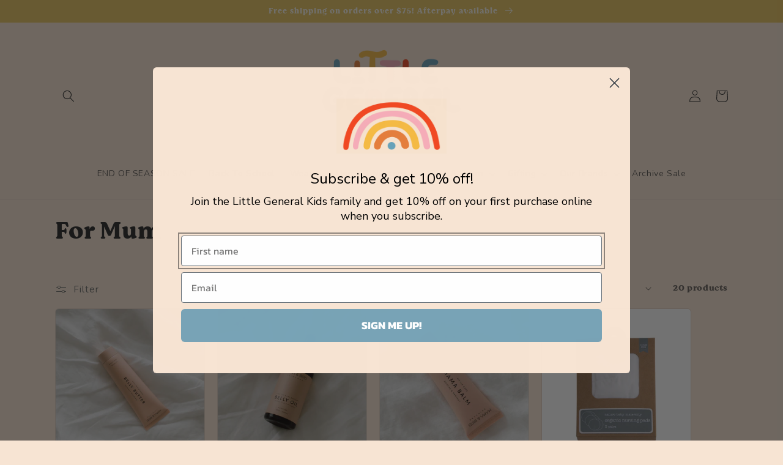

--- FILE ---
content_type: text/html; charset=utf-8
request_url: https://littlegeneralkids.com.au/collections/for-baby
body_size: 55977
content:
<!doctype html>
<html class="no-js" lang="en">
  <head>
    <!-- Hotjar Tracking Code for Little General Kids -->
<script>
    (function(h,o,t,j,a,r){
        h.hj=h.hj||function(){(h.hj.q=h.hj.q||[]).push(arguments)};
        h._hjSettings={hjid:4999418,hjsv:6};
        a=o.getElementsByTagName('head')[0];
        r=o.createElement('script');r.async=1;
        r.src=t+h._hjSettings.hjid+j+h._hjSettings.hjsv;
        a.appendChild(r);
    })(window,document,'https://static.hotjar.com/c/hotjar-','.js?sv=');
</script>
 
<script src='//littlegeneralkids.com.au/cdn/shop/t/7/assets/sealapps_email_config.js?v=136218383419054340931677685519' defer='defer' ></script> 
    <script src='//littlegeneralkids.com.au/cdn/shop/t/7/assets/product_restore_email.js?v=86522303616701493921678201752' defer='defer' ></script> 
    <script id='em_product_variants' type='application/json'>
        null
    </script>
    <script id='em_product_selected_or_first_available_variant' type='application/json'>
        null
    </script> 
    
    <script id='em_product_metafields' type='application/json'>
        1676419413
    </script>
    <meta charset="utf-8">
    <meta http-equiv="X-UA-Compatible" content="IE=edge">
    <meta name="viewport" content="width=device-width,initial-scale=1">
    <meta name="theme-color" content="">
    <link rel="canonical" href="https://littlegeneralkids.com.au/collections/for-baby">
    <link rel="preconnect" href="https://cdn.shopify.com" crossorigin><link rel="icon" type="image/png" href="//littlegeneralkids.com.au/cdn/shop/files/Screen_Shot_2022-08-01_at_9.23.04_pm.png?crop=center&height=32&v=1660537657&width=32"><link rel="preconnect" href="https://fonts.shopifycdn.com" crossorigin><title>
      Essential Products for Mum | Little General Kids
</title>

    
      <meta name="description" content="Explore essential products for mum at Little General Kids. From nurturing skincare to practical accessories, our collection ensures comfort and convenience for every stage of motherhood.">
    

    

<meta property="og:site_name" content="Little General Kids">
<meta property="og:url" content="https://littlegeneralkids.com.au/collections/for-baby">
<meta property="og:title" content="Essential Products for Mum | Little General Kids">
<meta property="og:type" content="website">
<meta property="og:description" content="Explore essential products for mum at Little General Kids. From nurturing skincare to practical accessories, our collection ensures comfort and convenience for every stage of motherhood."><meta property="og:image" content="http://littlegeneralkids.com.au/cdn/shop/collections/20161019_franjos_lifestyle_61_of_97.jpg?v=1674183045">
  <meta property="og:image:secure_url" content="https://littlegeneralkids.com.au/cdn/shop/collections/20161019_franjos_lifestyle_61_of_97.jpg?v=1674183045">
  <meta property="og:image:width" content="1080">
  <meta property="og:image:height" content="1080"><meta name="twitter:card" content="summary_large_image">
<meta name="twitter:title" content="Essential Products for Mum | Little General Kids">
<meta name="twitter:description" content="Explore essential products for mum at Little General Kids. From nurturing skincare to practical accessories, our collection ensures comfort and convenience for every stage of motherhood.">


     
    <script src="//littlegeneralkids.com.au/cdn/shop/t/7/assets/global.js?v=146145265510201926661724225089" defer="defer"></script>
    <script>window.performance && window.performance.mark && window.performance.mark('shopify.content_for_header.start');</script><meta name="facebook-domain-verification" content="67esigqo8xhybsn9pgb176ngkhsog1">
<meta name="google-site-verification" content="EG0wfeWZEF9sYE3ENcaZeWXYnDSf-_hpcvzalRB69HQ">
<meta id="shopify-digital-wallet" name="shopify-digital-wallet" content="/66170814678/digital_wallets/dialog">
<meta name="shopify-checkout-api-token" content="604b04bb5f8377deabbdb2e6578f5d2f">
<link rel="alternate" type="application/atom+xml" title="Feed" href="/collections/for-baby.atom" />
<link rel="alternate" type="application/json+oembed" href="https://littlegeneralkids.com.au/collections/for-baby.oembed">
<script async="async" src="/checkouts/internal/preloads.js?locale=en-AU"></script>
<link rel="preconnect" href="https://shop.app" crossorigin="anonymous">
<script async="async" src="https://shop.app/checkouts/internal/preloads.js?locale=en-AU&shop_id=66170814678" crossorigin="anonymous"></script>
<script id="apple-pay-shop-capabilities" type="application/json">{"shopId":66170814678,"countryCode":"AU","currencyCode":"AUD","merchantCapabilities":["supports3DS"],"merchantId":"gid:\/\/shopify\/Shop\/66170814678","merchantName":"Little General Kids","requiredBillingContactFields":["postalAddress","email"],"requiredShippingContactFields":["postalAddress","email"],"shippingType":"shipping","supportedNetworks":["visa","masterCard","amex","jcb"],"total":{"type":"pending","label":"Little General Kids","amount":"1.00"},"shopifyPaymentsEnabled":true,"supportsSubscriptions":true}</script>
<script id="shopify-features" type="application/json">{"accessToken":"604b04bb5f8377deabbdb2e6578f5d2f","betas":["rich-media-storefront-analytics"],"domain":"littlegeneralkids.com.au","predictiveSearch":true,"shopId":66170814678,"locale":"en"}</script>
<script>var Shopify = Shopify || {};
Shopify.shop = "shop-2427.myshopify.com";
Shopify.locale = "en";
Shopify.currency = {"active":"AUD","rate":"1.0"};
Shopify.country = "AU";
Shopify.theme = {"name":"Mar23 New edits","id":137494331606,"schema_name":"Craft","schema_version":"4.0.1","theme_store_id":1368,"role":"main"};
Shopify.theme.handle = "null";
Shopify.theme.style = {"id":null,"handle":null};
Shopify.cdnHost = "littlegeneralkids.com.au/cdn";
Shopify.routes = Shopify.routes || {};
Shopify.routes.root = "/";</script>
<script type="module">!function(o){(o.Shopify=o.Shopify||{}).modules=!0}(window);</script>
<script>!function(o){function n(){var o=[];function n(){o.push(Array.prototype.slice.apply(arguments))}return n.q=o,n}var t=o.Shopify=o.Shopify||{};t.loadFeatures=n(),t.autoloadFeatures=n()}(window);</script>
<script>
  window.ShopifyPay = window.ShopifyPay || {};
  window.ShopifyPay.apiHost = "shop.app\/pay";
  window.ShopifyPay.redirectState = null;
</script>
<script id="shop-js-analytics" type="application/json">{"pageType":"collection"}</script>
<script defer="defer" async type="module" src="//littlegeneralkids.com.au/cdn/shopifycloud/shop-js/modules/v2/client.init-shop-cart-sync_BN7fPSNr.en.esm.js"></script>
<script defer="defer" async type="module" src="//littlegeneralkids.com.au/cdn/shopifycloud/shop-js/modules/v2/chunk.common_Cbph3Kss.esm.js"></script>
<script defer="defer" async type="module" src="//littlegeneralkids.com.au/cdn/shopifycloud/shop-js/modules/v2/chunk.modal_DKumMAJ1.esm.js"></script>
<script type="module">
  await import("//littlegeneralkids.com.au/cdn/shopifycloud/shop-js/modules/v2/client.init-shop-cart-sync_BN7fPSNr.en.esm.js");
await import("//littlegeneralkids.com.au/cdn/shopifycloud/shop-js/modules/v2/chunk.common_Cbph3Kss.esm.js");
await import("//littlegeneralkids.com.au/cdn/shopifycloud/shop-js/modules/v2/chunk.modal_DKumMAJ1.esm.js");

  window.Shopify.SignInWithShop?.initShopCartSync?.({"fedCMEnabled":true,"windoidEnabled":true});

</script>
<script>
  window.Shopify = window.Shopify || {};
  if (!window.Shopify.featureAssets) window.Shopify.featureAssets = {};
  window.Shopify.featureAssets['shop-js'] = {"shop-cart-sync":["modules/v2/client.shop-cart-sync_CJVUk8Jm.en.esm.js","modules/v2/chunk.common_Cbph3Kss.esm.js","modules/v2/chunk.modal_DKumMAJ1.esm.js"],"init-fed-cm":["modules/v2/client.init-fed-cm_7Fvt41F4.en.esm.js","modules/v2/chunk.common_Cbph3Kss.esm.js","modules/v2/chunk.modal_DKumMAJ1.esm.js"],"init-shop-email-lookup-coordinator":["modules/v2/client.init-shop-email-lookup-coordinator_Cc088_bR.en.esm.js","modules/v2/chunk.common_Cbph3Kss.esm.js","modules/v2/chunk.modal_DKumMAJ1.esm.js"],"init-windoid":["modules/v2/client.init-windoid_hPopwJRj.en.esm.js","modules/v2/chunk.common_Cbph3Kss.esm.js","modules/v2/chunk.modal_DKumMAJ1.esm.js"],"shop-button":["modules/v2/client.shop-button_B0jaPSNF.en.esm.js","modules/v2/chunk.common_Cbph3Kss.esm.js","modules/v2/chunk.modal_DKumMAJ1.esm.js"],"shop-cash-offers":["modules/v2/client.shop-cash-offers_DPIskqss.en.esm.js","modules/v2/chunk.common_Cbph3Kss.esm.js","modules/v2/chunk.modal_DKumMAJ1.esm.js"],"shop-toast-manager":["modules/v2/client.shop-toast-manager_CK7RT69O.en.esm.js","modules/v2/chunk.common_Cbph3Kss.esm.js","modules/v2/chunk.modal_DKumMAJ1.esm.js"],"init-shop-cart-sync":["modules/v2/client.init-shop-cart-sync_BN7fPSNr.en.esm.js","modules/v2/chunk.common_Cbph3Kss.esm.js","modules/v2/chunk.modal_DKumMAJ1.esm.js"],"init-customer-accounts-sign-up":["modules/v2/client.init-customer-accounts-sign-up_CfPf4CXf.en.esm.js","modules/v2/client.shop-login-button_DeIztwXF.en.esm.js","modules/v2/chunk.common_Cbph3Kss.esm.js","modules/v2/chunk.modal_DKumMAJ1.esm.js"],"pay-button":["modules/v2/client.pay-button_CgIwFSYN.en.esm.js","modules/v2/chunk.common_Cbph3Kss.esm.js","modules/v2/chunk.modal_DKumMAJ1.esm.js"],"init-customer-accounts":["modules/v2/client.init-customer-accounts_DQ3x16JI.en.esm.js","modules/v2/client.shop-login-button_DeIztwXF.en.esm.js","modules/v2/chunk.common_Cbph3Kss.esm.js","modules/v2/chunk.modal_DKumMAJ1.esm.js"],"avatar":["modules/v2/client.avatar_BTnouDA3.en.esm.js"],"init-shop-for-new-customer-accounts":["modules/v2/client.init-shop-for-new-customer-accounts_CsZy_esa.en.esm.js","modules/v2/client.shop-login-button_DeIztwXF.en.esm.js","modules/v2/chunk.common_Cbph3Kss.esm.js","modules/v2/chunk.modal_DKumMAJ1.esm.js"],"shop-follow-button":["modules/v2/client.shop-follow-button_BRMJjgGd.en.esm.js","modules/v2/chunk.common_Cbph3Kss.esm.js","modules/v2/chunk.modal_DKumMAJ1.esm.js"],"checkout-modal":["modules/v2/client.checkout-modal_B9Drz_yf.en.esm.js","modules/v2/chunk.common_Cbph3Kss.esm.js","modules/v2/chunk.modal_DKumMAJ1.esm.js"],"shop-login-button":["modules/v2/client.shop-login-button_DeIztwXF.en.esm.js","modules/v2/chunk.common_Cbph3Kss.esm.js","modules/v2/chunk.modal_DKumMAJ1.esm.js"],"lead-capture":["modules/v2/client.lead-capture_DXYzFM3R.en.esm.js","modules/v2/chunk.common_Cbph3Kss.esm.js","modules/v2/chunk.modal_DKumMAJ1.esm.js"],"shop-login":["modules/v2/client.shop-login_CA5pJqmO.en.esm.js","modules/v2/chunk.common_Cbph3Kss.esm.js","modules/v2/chunk.modal_DKumMAJ1.esm.js"],"payment-terms":["modules/v2/client.payment-terms_BxzfvcZJ.en.esm.js","modules/v2/chunk.common_Cbph3Kss.esm.js","modules/v2/chunk.modal_DKumMAJ1.esm.js"]};
</script>
<script>(function() {
  var isLoaded = false;
  function asyncLoad() {
    if (isLoaded) return;
    isLoaded = true;
    var urls = ["https:\/\/s3-us-west-2.amazonaws.com\/da-restock\/da-restock.js?shop=shop-2427.myshopify.com","https:\/\/static.klaviyo.com\/onsite\/js\/klaviyo.js?company_id=TS3S4B\u0026shop=shop-2427.myshopify.com","https:\/\/cdn.nfcube.com\/instafeed-2eefbf1b9f33d7473fa985242d8616d7.js?shop=shop-2427.myshopify.com","https:\/\/app.marsello.com\/Portal\/Widget\/ScriptToInstall\/67a41d2bf72e3befb7a705b5?aProvId=681192bd6306f46397a38769\u0026shop=shop-2427.myshopify.com"];
    for (var i = 0; i < urls.length; i++) {
      var s = document.createElement('script');
      s.type = 'text/javascript';
      s.async = true;
      s.src = urls[i];
      var x = document.getElementsByTagName('script')[0];
      x.parentNode.insertBefore(s, x);
    }
  };
  if(window.attachEvent) {
    window.attachEvent('onload', asyncLoad);
  } else {
    window.addEventListener('load', asyncLoad, false);
  }
})();</script>
<script id="__st">var __st={"a":66170814678,"offset":39600,"reqid":"21048158-3051-4f4c-b9cd-8e2e10438c1a-1769818672","pageurl":"littlegeneralkids.com.au\/collections\/for-baby","u":"4fdd6589da76","p":"collection","rtyp":"collection","rid":410236289238};</script>
<script>window.ShopifyPaypalV4VisibilityTracking = true;</script>
<script id="captcha-bootstrap">!function(){'use strict';const t='contact',e='account',n='new_comment',o=[[t,t],['blogs',n],['comments',n],[t,'customer']],c=[[e,'customer_login'],[e,'guest_login'],[e,'recover_customer_password'],[e,'create_customer']],r=t=>t.map((([t,e])=>`form[action*='/${t}']:not([data-nocaptcha='true']) input[name='form_type'][value='${e}']`)).join(','),a=t=>()=>t?[...document.querySelectorAll(t)].map((t=>t.form)):[];function s(){const t=[...o],e=r(t);return a(e)}const i='password',u='form_key',d=['recaptcha-v3-token','g-recaptcha-response','h-captcha-response',i],f=()=>{try{return window.sessionStorage}catch{return}},m='__shopify_v',_=t=>t.elements[u];function p(t,e,n=!1){try{const o=window.sessionStorage,c=JSON.parse(o.getItem(e)),{data:r}=function(t){const{data:e,action:n}=t;return t[m]||n?{data:e,action:n}:{data:t,action:n}}(c);for(const[e,n]of Object.entries(r))t.elements[e]&&(t.elements[e].value=n);n&&o.removeItem(e)}catch(o){console.error('form repopulation failed',{error:o})}}const l='form_type',E='cptcha';function T(t){t.dataset[E]=!0}const w=window,h=w.document,L='Shopify',v='ce_forms',y='captcha';let A=!1;((t,e)=>{const n=(g='f06e6c50-85a8-45c8-87d0-21a2b65856fe',I='https://cdn.shopify.com/shopifycloud/storefront-forms-hcaptcha/ce_storefront_forms_captcha_hcaptcha.v1.5.2.iife.js',D={infoText:'Protected by hCaptcha',privacyText:'Privacy',termsText:'Terms'},(t,e,n)=>{const o=w[L][v],c=o.bindForm;if(c)return c(t,g,e,D).then(n);var r;o.q.push([[t,g,e,D],n]),r=I,A||(h.body.append(Object.assign(h.createElement('script'),{id:'captcha-provider',async:!0,src:r})),A=!0)});var g,I,D;w[L]=w[L]||{},w[L][v]=w[L][v]||{},w[L][v].q=[],w[L][y]=w[L][y]||{},w[L][y].protect=function(t,e){n(t,void 0,e),T(t)},Object.freeze(w[L][y]),function(t,e,n,w,h,L){const[v,y,A,g]=function(t,e,n){const i=e?o:[],u=t?c:[],d=[...i,...u],f=r(d),m=r(i),_=r(d.filter((([t,e])=>n.includes(e))));return[a(f),a(m),a(_),s()]}(w,h,L),I=t=>{const e=t.target;return e instanceof HTMLFormElement?e:e&&e.form},D=t=>v().includes(t);t.addEventListener('submit',(t=>{const e=I(t);if(!e)return;const n=D(e)&&!e.dataset.hcaptchaBound&&!e.dataset.recaptchaBound,o=_(e),c=g().includes(e)&&(!o||!o.value);(n||c)&&t.preventDefault(),c&&!n&&(function(t){try{if(!f())return;!function(t){const e=f();if(!e)return;const n=_(t);if(!n)return;const o=n.value;o&&e.removeItem(o)}(t);const e=Array.from(Array(32),(()=>Math.random().toString(36)[2])).join('');!function(t,e){_(t)||t.append(Object.assign(document.createElement('input'),{type:'hidden',name:u})),t.elements[u].value=e}(t,e),function(t,e){const n=f();if(!n)return;const o=[...t.querySelectorAll(`input[type='${i}']`)].map((({name:t})=>t)),c=[...d,...o],r={};for(const[a,s]of new FormData(t).entries())c.includes(a)||(r[a]=s);n.setItem(e,JSON.stringify({[m]:1,action:t.action,data:r}))}(t,e)}catch(e){console.error('failed to persist form',e)}}(e),e.submit())}));const S=(t,e)=>{t&&!t.dataset[E]&&(n(t,e.some((e=>e===t))),T(t))};for(const o of['focusin','change'])t.addEventListener(o,(t=>{const e=I(t);D(e)&&S(e,y())}));const B=e.get('form_key'),M=e.get(l),P=B&&M;t.addEventListener('DOMContentLoaded',(()=>{const t=y();if(P)for(const e of t)e.elements[l].value===M&&p(e,B);[...new Set([...A(),...v().filter((t=>'true'===t.dataset.shopifyCaptcha))])].forEach((e=>S(e,t)))}))}(h,new URLSearchParams(w.location.search),n,t,e,['guest_login'])})(!0,!0)}();</script>
<script integrity="sha256-4kQ18oKyAcykRKYeNunJcIwy7WH5gtpwJnB7kiuLZ1E=" data-source-attribution="shopify.loadfeatures" defer="defer" src="//littlegeneralkids.com.au/cdn/shopifycloud/storefront/assets/storefront/load_feature-a0a9edcb.js" crossorigin="anonymous"></script>
<script crossorigin="anonymous" defer="defer" src="//littlegeneralkids.com.au/cdn/shopifycloud/storefront/assets/shopify_pay/storefront-65b4c6d7.js?v=20250812"></script>
<script data-source-attribution="shopify.dynamic_checkout.dynamic.init">var Shopify=Shopify||{};Shopify.PaymentButton=Shopify.PaymentButton||{isStorefrontPortableWallets:!0,init:function(){window.Shopify.PaymentButton.init=function(){};var t=document.createElement("script");t.src="https://littlegeneralkids.com.au/cdn/shopifycloud/portable-wallets/latest/portable-wallets.en.js",t.type="module",document.head.appendChild(t)}};
</script>
<script data-source-attribution="shopify.dynamic_checkout.buyer_consent">
  function portableWalletsHideBuyerConsent(e){var t=document.getElementById("shopify-buyer-consent"),n=document.getElementById("shopify-subscription-policy-button");t&&n&&(t.classList.add("hidden"),t.setAttribute("aria-hidden","true"),n.removeEventListener("click",e))}function portableWalletsShowBuyerConsent(e){var t=document.getElementById("shopify-buyer-consent"),n=document.getElementById("shopify-subscription-policy-button");t&&n&&(t.classList.remove("hidden"),t.removeAttribute("aria-hidden"),n.addEventListener("click",e))}window.Shopify?.PaymentButton&&(window.Shopify.PaymentButton.hideBuyerConsent=portableWalletsHideBuyerConsent,window.Shopify.PaymentButton.showBuyerConsent=portableWalletsShowBuyerConsent);
</script>
<script data-source-attribution="shopify.dynamic_checkout.cart.bootstrap">document.addEventListener("DOMContentLoaded",(function(){function t(){return document.querySelector("shopify-accelerated-checkout-cart, shopify-accelerated-checkout")}if(t())Shopify.PaymentButton.init();else{new MutationObserver((function(e,n){t()&&(Shopify.PaymentButton.init(),n.disconnect())})).observe(document.body,{childList:!0,subtree:!0})}}));
</script>
<link id="shopify-accelerated-checkout-styles" rel="stylesheet" media="screen" href="https://littlegeneralkids.com.au/cdn/shopifycloud/portable-wallets/latest/accelerated-checkout-backwards-compat.css" crossorigin="anonymous">
<style id="shopify-accelerated-checkout-cart">
        #shopify-buyer-consent {
  margin-top: 1em;
  display: inline-block;
  width: 100%;
}

#shopify-buyer-consent.hidden {
  display: none;
}

#shopify-subscription-policy-button {
  background: none;
  border: none;
  padding: 0;
  text-decoration: underline;
  font-size: inherit;
  cursor: pointer;
}

#shopify-subscription-policy-button::before {
  box-shadow: none;
}

      </style>
<script id="sections-script" data-sections="header,footer" defer="defer" src="//littlegeneralkids.com.au/cdn/shop/t/7/compiled_assets/scripts.js?v=4612"></script>
<script>window.performance && window.performance.mark && window.performance.mark('shopify.content_for_header.end');</script>


    <style data-shopify>
      @font-face {
  font-family: Nunito;
  font-weight: 400;
  font-style: normal;
  font-display: swap;
  src: url("//littlegeneralkids.com.au/cdn/fonts/nunito/nunito_n4.fc49103dc396b42cae9460289072d384b6c6eb63.woff2") format("woff2"),
       url("//littlegeneralkids.com.au/cdn/fonts/nunito/nunito_n4.5d26d13beeac3116db2479e64986cdeea4c8fbdd.woff") format("woff");
}

      @font-face {
  font-family: Nunito;
  font-weight: 700;
  font-style: normal;
  font-display: swap;
  src: url("//littlegeneralkids.com.au/cdn/fonts/nunito/nunito_n7.37cf9b8cf43b3322f7e6e13ad2aad62ab5dc9109.woff2") format("woff2"),
       url("//littlegeneralkids.com.au/cdn/fonts/nunito/nunito_n7.45cfcfadc6630011252d54d5f5a2c7c98f60d5de.woff") format("woff");
}

      @font-face {
  font-family: Nunito;
  font-weight: 400;
  font-style: italic;
  font-display: swap;
  src: url("//littlegeneralkids.com.au/cdn/fonts/nunito/nunito_i4.fd53bf99043ab6c570187ed42d1b49192135de96.woff2") format("woff2"),
       url("//littlegeneralkids.com.au/cdn/fonts/nunito/nunito_i4.cb3876a003a73aaae5363bb3e3e99d45ec598cc6.woff") format("woff");
}

      @font-face {
  font-family: Nunito;
  font-weight: 700;
  font-style: italic;
  font-display: swap;
  src: url("//littlegeneralkids.com.au/cdn/fonts/nunito/nunito_i7.3f8ba2027bc9ceb1b1764ecab15bae73f86c4632.woff2") format("woff2"),
       url("//littlegeneralkids.com.au/cdn/fonts/nunito/nunito_i7.82bfb5f86ec77ada3c9f660da22064c2e46e1469.woff") format("woff");
}

      

      :root {
        --font-body-family: Nunito, sans-serif;
        --font-body-style: normal;
        --font-body-weight: 400;
        --font-body-weight-bold: 700;

        --font-heading-family: "system_ui", -apple-system, 'Segoe UI', Roboto, 'Helvetica Neue', 'Noto Sans', 'Liberation Sans', Arial, sans-serif, 'Apple Color Emoji', 'Segoe UI Emoji', 'Segoe UI Symbol', 'Noto Color Emoji';
        --font-heading-style: normal;
        --font-heading-weight: 400;

        --font-body-scale: 1.0;
        --font-heading-scale: 1.0;

        --color-base-text: 37, 37, 37;
        --color-shadow: 37, 37, 37;
        --color-base-background-1: 247, 228, 211;
        --color-base-background-2: 234, 196, 203;
        --color-base-solid-button-labels: 250, 247, 236;
        --color-base-outline-button-labels: 80, 86, 85;
        --color-base-accent-1: 107, 164, 184;
        --color-base-accent-2: 231, 194, 95;
        --payment-terms-background-color: #f7e4d3;

        --gradient-base-background-1: #f7e4d3;
        --gradient-base-background-2: #eac4cb;
        --gradient-base-accent-1: #6ba4b8;
        --gradient-base-accent-2: #e7c25f;

        --media-padding: px;
        --media-border-opacity: 0.1;
        --media-border-width: 0px;
        --media-radius: 6px;
        --media-shadow-opacity: 0.0;
        --media-shadow-horizontal-offset: 0px;
        --media-shadow-vertical-offset: 4px;
        --media-shadow-blur-radius: 5px;
        --media-shadow-visible: 0;

        --page-width: 120rem;
        --page-width-margin: 0rem;

        --card-image-padding: 0.0rem;
        --card-corner-radius: 0.6rem;
        --card-text-alignment: left;
        --card-border-width: 0.1rem;
        --card-border-opacity: 0.1;
        --card-shadow-opacity: 0.0;
        --card-shadow-visible: 0;
        --card-shadow-horizontal-offset: 0.0rem;
        --card-shadow-vertical-offset: 0.4rem;
        --card-shadow-blur-radius: 0.5rem;

        --badge-corner-radius: 0.6rem;

        --popup-border-width: 1px;
        --popup-border-opacity: 0.5;
        --popup-corner-radius: 6px;
        --popup-shadow-opacity: 0.0;
        --popup-shadow-horizontal-offset: 0px;
        --popup-shadow-vertical-offset: 4px;
        --popup-shadow-blur-radius: 5px;

        --drawer-border-width: 1px;
        --drawer-border-opacity: 0.1;
        --drawer-shadow-opacity: 0.0;
        --drawer-shadow-horizontal-offset: 0px;
        --drawer-shadow-vertical-offset: 4px;
        --drawer-shadow-blur-radius: 5px;

        --spacing-sections-desktop: 0px;
        --spacing-sections-mobile: 0px;

        --grid-desktop-vertical-spacing: 20px;
        --grid-desktop-horizontal-spacing: 20px;
        --grid-mobile-vertical-spacing: 10px;
        --grid-mobile-horizontal-spacing: 10px;

        --text-boxes-border-opacity: 0.1;
        --text-boxes-border-width: 0px;
        --text-boxes-radius: 6px;
        --text-boxes-shadow-opacity: 0.0;
        --text-boxes-shadow-visible: 0;
        --text-boxes-shadow-horizontal-offset: 0px;
        --text-boxes-shadow-vertical-offset: 4px;
        --text-boxes-shadow-blur-radius: 5px;

        --buttons-radius: 6px;
        --buttons-radius-outset: 7px;
        --buttons-border-width: 1px;
        --buttons-border-opacity: 1.0;
        --buttons-shadow-opacity: 0.0;
        --buttons-shadow-visible: 0;
        --buttons-shadow-horizontal-offset: 0px;
        --buttons-shadow-vertical-offset: 4px;
        --buttons-shadow-blur-radius: 5px;
        --buttons-border-offset: 0.3px;

        --inputs-radius: 6px;
        --inputs-border-width: 1px;
        --inputs-border-opacity: 0.55;
        --inputs-shadow-opacity: 0.0;
        --inputs-shadow-horizontal-offset: 0px;
        --inputs-margin-offset: 0px;
        --inputs-shadow-vertical-offset: 4px;
        --inputs-shadow-blur-radius: 5px;
        --inputs-radius-outset: 7px;

        --variant-pills-radius: 40px;
        --variant-pills-border-width: 1px;
        --variant-pills-border-opacity: 0.55;
        --variant-pills-shadow-opacity: 0.0;
        --variant-pills-shadow-horizontal-offset: 0px;
        --variant-pills-shadow-vertical-offset: 4px;
        --variant-pills-shadow-blur-radius: 5px;
      }

      *,
      *::before,
      *::after {
        box-sizing: inherit;
      }


       
     @font-face {
    font-family: 'Moranga W00 Bold';
    src: url(//littlegeneralkids.com.au/cdn/shop/files/3cd3fd82-4f09-475b-ae8c-3afa3fc68270-webfont.woff2?v=5737216105092906509) format('woff2'),
         url(//littlegeneralkids.com.au/cdn/shop/files/3cd3fd82-4f09-475b-ae8c-3afa3fc68270-webfont.woff?v=16830741406961145844) format('woff');
        
          
    font-weight: normal;
    font-style: normal;

}
      
      
      h1,.h1,h2,.h2,h3,.h3,h4,.h4,h5,.h5,h6,.h6 {
        font-family:"Moranga W00 Bold"!important;
      }
      
      html {
        box-sizing: border-box;
        font-size: calc(var(--font-body-scale) * 62.5%);
        height: 100%;
      }

      body {
        display: grid;
        grid-template-rows: auto auto 1fr auto;
        grid-template-columns: 100%;
        min-height: 100%;
        margin: 0;
        font-size: 1.5rem;
        letter-spacing: 0.06rem;
        line-height: calc(1 + 0.8 / var(--font-body-scale));
        font-family: var(--font-body-family);
        font-style: var(--font-body-style);
        font-weight: var(--font-body-weight);
      }

      @media screen and (min-width: 750px) {
        body {
          font-size: 1.6rem;
        }
        h1,.h1,h2,.h2,h3,.h3,h4,.h4,h5,.h5,h6 {
/*   font-family:"Moranga W00 Bold"!important; */
}
      }
    </style>

    <link href="//littlegeneralkids.com.au/cdn/shop/t/7/assets/base.css?v=62109467195601238091724225049" rel="stylesheet" type="text/css" media="all" />
<link rel="preload" as="font" href="//littlegeneralkids.com.au/cdn/fonts/nunito/nunito_n4.fc49103dc396b42cae9460289072d384b6c6eb63.woff2" type="font/woff2" crossorigin><link rel="stylesheet" href="//littlegeneralkids.com.au/cdn/shop/t/7/assets/component-predictive-search.css?v=165644661289088488651677685519" media="print" onload="this.media='all'"><script>document.documentElement.className = document.documentElement.className.replace('no-js', 'js');
    if (Shopify.designMode) {
      document.documentElement.classList.add('shopify-design-mode');
    }
    </script>
  
  










  <!-- "snippets/shogun-head.liquid" was not rendered, the associated app was uninstalled -->
<!-- BEGIN app block: shopify://apps/klaviyo-email-marketing-sms/blocks/klaviyo-onsite-embed/2632fe16-c075-4321-a88b-50b567f42507 -->












  <script async src="https://static.klaviyo.com/onsite/js/TS3S4B/klaviyo.js?company_id=TS3S4B"></script>
  <script>!function(){if(!window.klaviyo){window._klOnsite=window._klOnsite||[];try{window.klaviyo=new Proxy({},{get:function(n,i){return"push"===i?function(){var n;(n=window._klOnsite).push.apply(n,arguments)}:function(){for(var n=arguments.length,o=new Array(n),w=0;w<n;w++)o[w]=arguments[w];var t="function"==typeof o[o.length-1]?o.pop():void 0,e=new Promise((function(n){window._klOnsite.push([i].concat(o,[function(i){t&&t(i),n(i)}]))}));return e}}})}catch(n){window.klaviyo=window.klaviyo||[],window.klaviyo.push=function(){var n;(n=window._klOnsite).push.apply(n,arguments)}}}}();</script>

  




  <script>
    window.klaviyoReviewsProductDesignMode = false
  </script>







<!-- END app block --><!-- BEGIN app block: shopify://apps/pagefly-page-builder/blocks/app-embed/83e179f7-59a0-4589-8c66-c0dddf959200 -->

<!-- BEGIN app snippet: pagefly-cro-ab-testing-main -->







<script>
  ;(function () {
    const url = new URL(window.location)
    const viewParam = url.searchParams.get('view')
    if (viewParam && viewParam.includes('variant-pf-')) {
      url.searchParams.set('pf_v', viewParam)
      url.searchParams.delete('view')
      window.history.replaceState({}, '', url)
    }
  })()
</script>



<script type='module'>
  
  window.PAGEFLY_CRO = window.PAGEFLY_CRO || {}

  window.PAGEFLY_CRO['data_debug'] = {
    original_template_suffix: "all_collections",
    allow_ab_test: false,
    ab_test_start_time: 0,
    ab_test_end_time: 0,
    today_date_time: 1769818673000,
  }
  window.PAGEFLY_CRO['GA4'] = { enabled: false}
</script>

<!-- END app snippet -->








  <script src='https://cdn.shopify.com/extensions/019bf883-1122-7445-9dca-5d60e681c2c8/pagefly-page-builder-216/assets/pagefly-helper.js' defer='defer'></script>

  <script src='https://cdn.shopify.com/extensions/019bf883-1122-7445-9dca-5d60e681c2c8/pagefly-page-builder-216/assets/pagefly-general-helper.js' defer='defer'></script>

  <script src='https://cdn.shopify.com/extensions/019bf883-1122-7445-9dca-5d60e681c2c8/pagefly-page-builder-216/assets/pagefly-snap-slider.js' defer='defer'></script>

  <script src='https://cdn.shopify.com/extensions/019bf883-1122-7445-9dca-5d60e681c2c8/pagefly-page-builder-216/assets/pagefly-slideshow-v3.js' defer='defer'></script>

  <script src='https://cdn.shopify.com/extensions/019bf883-1122-7445-9dca-5d60e681c2c8/pagefly-page-builder-216/assets/pagefly-slideshow-v4.js' defer='defer'></script>

  <script src='https://cdn.shopify.com/extensions/019bf883-1122-7445-9dca-5d60e681c2c8/pagefly-page-builder-216/assets/pagefly-glider.js' defer='defer'></script>

  <script src='https://cdn.shopify.com/extensions/019bf883-1122-7445-9dca-5d60e681c2c8/pagefly-page-builder-216/assets/pagefly-slideshow-v1-v2.js' defer='defer'></script>

  <script src='https://cdn.shopify.com/extensions/019bf883-1122-7445-9dca-5d60e681c2c8/pagefly-page-builder-216/assets/pagefly-product-media.js' defer='defer'></script>

  <script src='https://cdn.shopify.com/extensions/019bf883-1122-7445-9dca-5d60e681c2c8/pagefly-page-builder-216/assets/pagefly-product.js' defer='defer'></script>


<script id='pagefly-helper-data' type='application/json'>
  {
    "page_optimization": {
      "assets_prefetching": false
    },
    "elements_asset_mapper": {
      "Accordion": "https://cdn.shopify.com/extensions/019bf883-1122-7445-9dca-5d60e681c2c8/pagefly-page-builder-216/assets/pagefly-accordion.js",
      "Accordion3": "https://cdn.shopify.com/extensions/019bf883-1122-7445-9dca-5d60e681c2c8/pagefly-page-builder-216/assets/pagefly-accordion3.js",
      "CountDown": "https://cdn.shopify.com/extensions/019bf883-1122-7445-9dca-5d60e681c2c8/pagefly-page-builder-216/assets/pagefly-countdown.js",
      "GMap1": "https://cdn.shopify.com/extensions/019bf883-1122-7445-9dca-5d60e681c2c8/pagefly-page-builder-216/assets/pagefly-gmap.js",
      "GMap2": "https://cdn.shopify.com/extensions/019bf883-1122-7445-9dca-5d60e681c2c8/pagefly-page-builder-216/assets/pagefly-gmap.js",
      "GMapBasicV2": "https://cdn.shopify.com/extensions/019bf883-1122-7445-9dca-5d60e681c2c8/pagefly-page-builder-216/assets/pagefly-gmap.js",
      "GMapAdvancedV2": "https://cdn.shopify.com/extensions/019bf883-1122-7445-9dca-5d60e681c2c8/pagefly-page-builder-216/assets/pagefly-gmap.js",
      "HTML.Video": "https://cdn.shopify.com/extensions/019bf883-1122-7445-9dca-5d60e681c2c8/pagefly-page-builder-216/assets/pagefly-htmlvideo.js",
      "HTML.Video2": "https://cdn.shopify.com/extensions/019bf883-1122-7445-9dca-5d60e681c2c8/pagefly-page-builder-216/assets/pagefly-htmlvideo2.js",
      "HTML.Video3": "https://cdn.shopify.com/extensions/019bf883-1122-7445-9dca-5d60e681c2c8/pagefly-page-builder-216/assets/pagefly-htmlvideo2.js",
      "BackgroundVideo": "https://cdn.shopify.com/extensions/019bf883-1122-7445-9dca-5d60e681c2c8/pagefly-page-builder-216/assets/pagefly-htmlvideo2.js",
      "Instagram": "https://cdn.shopify.com/extensions/019bf883-1122-7445-9dca-5d60e681c2c8/pagefly-page-builder-216/assets/pagefly-instagram.js",
      "Instagram2": "https://cdn.shopify.com/extensions/019bf883-1122-7445-9dca-5d60e681c2c8/pagefly-page-builder-216/assets/pagefly-instagram.js",
      "Insta3": "https://cdn.shopify.com/extensions/019bf883-1122-7445-9dca-5d60e681c2c8/pagefly-page-builder-216/assets/pagefly-instagram3.js",
      "Tabs": "https://cdn.shopify.com/extensions/019bf883-1122-7445-9dca-5d60e681c2c8/pagefly-page-builder-216/assets/pagefly-tab.js",
      "Tabs3": "https://cdn.shopify.com/extensions/019bf883-1122-7445-9dca-5d60e681c2c8/pagefly-page-builder-216/assets/pagefly-tab3.js",
      "ProductBox": "https://cdn.shopify.com/extensions/019bf883-1122-7445-9dca-5d60e681c2c8/pagefly-page-builder-216/assets/pagefly-cart.js",
      "FBPageBox2": "https://cdn.shopify.com/extensions/019bf883-1122-7445-9dca-5d60e681c2c8/pagefly-page-builder-216/assets/pagefly-facebook.js",
      "FBLikeButton2": "https://cdn.shopify.com/extensions/019bf883-1122-7445-9dca-5d60e681c2c8/pagefly-page-builder-216/assets/pagefly-facebook.js",
      "TwitterFeed2": "https://cdn.shopify.com/extensions/019bf883-1122-7445-9dca-5d60e681c2c8/pagefly-page-builder-216/assets/pagefly-twitter.js",
      "Paragraph4": "https://cdn.shopify.com/extensions/019bf883-1122-7445-9dca-5d60e681c2c8/pagefly-page-builder-216/assets/pagefly-paragraph4.js",

      "AliReviews": "https://cdn.shopify.com/extensions/019bf883-1122-7445-9dca-5d60e681c2c8/pagefly-page-builder-216/assets/pagefly-3rd-elements.js",
      "BackInStock": "https://cdn.shopify.com/extensions/019bf883-1122-7445-9dca-5d60e681c2c8/pagefly-page-builder-216/assets/pagefly-3rd-elements.js",
      "GloboBackInStock": "https://cdn.shopify.com/extensions/019bf883-1122-7445-9dca-5d60e681c2c8/pagefly-page-builder-216/assets/pagefly-3rd-elements.js",
      "GrowaveWishlist": "https://cdn.shopify.com/extensions/019bf883-1122-7445-9dca-5d60e681c2c8/pagefly-page-builder-216/assets/pagefly-3rd-elements.js",
      "InfiniteOptionsShopPad": "https://cdn.shopify.com/extensions/019bf883-1122-7445-9dca-5d60e681c2c8/pagefly-page-builder-216/assets/pagefly-3rd-elements.js",
      "InkybayProductPersonalizer": "https://cdn.shopify.com/extensions/019bf883-1122-7445-9dca-5d60e681c2c8/pagefly-page-builder-216/assets/pagefly-3rd-elements.js",
      "LimeSpot": "https://cdn.shopify.com/extensions/019bf883-1122-7445-9dca-5d60e681c2c8/pagefly-page-builder-216/assets/pagefly-3rd-elements.js",
      "Loox": "https://cdn.shopify.com/extensions/019bf883-1122-7445-9dca-5d60e681c2c8/pagefly-page-builder-216/assets/pagefly-3rd-elements.js",
      "Opinew": "https://cdn.shopify.com/extensions/019bf883-1122-7445-9dca-5d60e681c2c8/pagefly-page-builder-216/assets/pagefly-3rd-elements.js",
      "Powr": "https://cdn.shopify.com/extensions/019bf883-1122-7445-9dca-5d60e681c2c8/pagefly-page-builder-216/assets/pagefly-3rd-elements.js",
      "ProductReviews": "https://cdn.shopify.com/extensions/019bf883-1122-7445-9dca-5d60e681c2c8/pagefly-page-builder-216/assets/pagefly-3rd-elements.js",
      "PushOwl": "https://cdn.shopify.com/extensions/019bf883-1122-7445-9dca-5d60e681c2c8/pagefly-page-builder-216/assets/pagefly-3rd-elements.js",
      "ReCharge": "https://cdn.shopify.com/extensions/019bf883-1122-7445-9dca-5d60e681c2c8/pagefly-page-builder-216/assets/pagefly-3rd-elements.js",
      "Rivyo": "https://cdn.shopify.com/extensions/019bf883-1122-7445-9dca-5d60e681c2c8/pagefly-page-builder-216/assets/pagefly-3rd-elements.js",
      "TrackingMore": "https://cdn.shopify.com/extensions/019bf883-1122-7445-9dca-5d60e681c2c8/pagefly-page-builder-216/assets/pagefly-3rd-elements.js",
      "Vitals": "https://cdn.shopify.com/extensions/019bf883-1122-7445-9dca-5d60e681c2c8/pagefly-page-builder-216/assets/pagefly-3rd-elements.js",
      "Wiser": "https://cdn.shopify.com/extensions/019bf883-1122-7445-9dca-5d60e681c2c8/pagefly-page-builder-216/assets/pagefly-3rd-elements.js"
    },
    "custom_elements_mapper": {
      "pf-click-action-element": "https://cdn.shopify.com/extensions/019bf883-1122-7445-9dca-5d60e681c2c8/pagefly-page-builder-216/assets/pagefly-click-action-element.js",
      "pf-dialog-element": "https://cdn.shopify.com/extensions/019bf883-1122-7445-9dca-5d60e681c2c8/pagefly-page-builder-216/assets/pagefly-dialog-element.js"
    }
  }
</script>


<!-- END app block --><!-- BEGIN app block: shopify://apps/judge-me-reviews/blocks/judgeme_core/61ccd3b1-a9f2-4160-9fe9-4fec8413e5d8 --><!-- Start of Judge.me Core -->






<link rel="dns-prefetch" href="https://cdnwidget.judge.me">
<link rel="dns-prefetch" href="https://cdn.judge.me">
<link rel="dns-prefetch" href="https://cdn1.judge.me">
<link rel="dns-prefetch" href="https://api.judge.me">

<script data-cfasync='false' class='jdgm-settings-script'>window.jdgmSettings={"pagination":5,"disable_web_reviews":false,"badge_no_review_text":"No reviews","badge_n_reviews_text":"{{ n }} review/reviews","badge_star_color":"#E9C667","hide_badge_preview_if_no_reviews":true,"badge_hide_text":false,"enforce_center_preview_badge":false,"widget_title":"Customer Reviews","widget_open_form_text":"Write a review","widget_close_form_text":"Cancel review","widget_refresh_page_text":"Refresh page","widget_summary_text":"Based on {{ number_of_reviews }} review/reviews","widget_no_review_text":"Be the first to write a review","widget_name_field_text":"Display name","widget_verified_name_field_text":"Verified Name (public)","widget_name_placeholder_text":"Display name","widget_required_field_error_text":"This field is required.","widget_email_field_text":"Email address","widget_verified_email_field_text":"Verified Email (private, can not be edited)","widget_email_placeholder_text":"Your email address","widget_email_field_error_text":"Please enter a valid email address.","widget_rating_field_text":"Rating","widget_review_title_field_text":"Review Title","widget_review_title_placeholder_text":"Give your review a title","widget_review_body_field_text":"Review content","widget_review_body_placeholder_text":"Start writing here...","widget_pictures_field_text":"Picture/Video (optional)","widget_submit_review_text":"Submit Review","widget_submit_verified_review_text":"Submit Verified Review","widget_submit_success_msg_with_auto_publish":"Thank you! Please refresh the page in a few moments to see your review. You can remove or edit your review by logging into \u003ca href='https://judge.me/login' target='_blank' rel='nofollow noopener'\u003eJudge.me\u003c/a\u003e","widget_submit_success_msg_no_auto_publish":"Thank you! Your review will be published as soon as it is approved by the shop admin. You can remove or edit your review by logging into \u003ca href='https://judge.me/login' target='_blank' rel='nofollow noopener'\u003eJudge.me\u003c/a\u003e","widget_show_default_reviews_out_of_total_text":"Showing {{ n_reviews_shown }} out of {{ n_reviews }} reviews.","widget_show_all_link_text":"Show all","widget_show_less_link_text":"Show less","widget_author_said_text":"{{ reviewer_name }} said:","widget_days_text":"{{ n }} days ago","widget_weeks_text":"{{ n }} week/weeks ago","widget_months_text":"{{ n }} month/months ago","widget_years_text":"{{ n }} year/years ago","widget_yesterday_text":"Yesterday","widget_today_text":"Today","widget_replied_text":"\u003e\u003e {{ shop_name }} replied:","widget_read_more_text":"Read more","widget_reviewer_name_as_initial":"","widget_rating_filter_color":"#fbcd0a","widget_rating_filter_see_all_text":"See all reviews","widget_sorting_most_recent_text":"Most Recent","widget_sorting_highest_rating_text":"Highest Rating","widget_sorting_lowest_rating_text":"Lowest Rating","widget_sorting_with_pictures_text":"Only Pictures","widget_sorting_most_helpful_text":"Most Helpful","widget_open_question_form_text":"Ask a question","widget_reviews_subtab_text":"Reviews","widget_questions_subtab_text":"Questions","widget_question_label_text":"Question","widget_answer_label_text":"Answer","widget_question_placeholder_text":"Write your question here","widget_submit_question_text":"Submit Question","widget_question_submit_success_text":"Thank you for your question! We will notify you once it gets answered.","widget_star_color":"#E9C667","verified_badge_text":"Verified","verified_badge_bg_color":"","verified_badge_text_color":"","verified_badge_placement":"left-of-reviewer-name","widget_review_max_height":"","widget_hide_border":false,"widget_social_share":false,"widget_thumb":false,"widget_review_location_show":false,"widget_location_format":"","all_reviews_include_out_of_store_products":true,"all_reviews_out_of_store_text":"(out of store)","all_reviews_pagination":100,"all_reviews_product_name_prefix_text":"about","enable_review_pictures":true,"enable_question_anwser":false,"widget_theme":"default","review_date_format":"dd/mm/yyyy","default_sort_method":"most-recent","widget_product_reviews_subtab_text":"Product Reviews","widget_shop_reviews_subtab_text":"Shop Reviews","widget_other_products_reviews_text":"Reviews for other products","widget_store_reviews_subtab_text":"Store reviews","widget_no_store_reviews_text":"This store hasn't received any reviews yet","widget_web_restriction_product_reviews_text":"This product hasn't received any reviews yet","widget_no_items_text":"No items found","widget_show_more_text":"Show more","widget_write_a_store_review_text":"Write a Store Review","widget_other_languages_heading":"Reviews in Other Languages","widget_translate_review_text":"Translate review to {{ language }}","widget_translating_review_text":"Translating...","widget_show_original_translation_text":"Show original ({{ language }})","widget_translate_review_failed_text":"Review couldn't be translated.","widget_translate_review_retry_text":"Retry","widget_translate_review_try_again_later_text":"Try again later","show_product_url_for_grouped_product":false,"widget_sorting_pictures_first_text":"Pictures First","show_pictures_on_all_rev_page_mobile":false,"show_pictures_on_all_rev_page_desktop":false,"floating_tab_hide_mobile_install_preference":false,"floating_tab_button_name":"★ Reviews","floating_tab_title":"Let customers speak for us","floating_tab_button_color":"","floating_tab_button_background_color":"","floating_tab_url":"","floating_tab_url_enabled":false,"floating_tab_tab_style":"text","all_reviews_text_badge_text":"Customers rate us {{ shop.metafields.judgeme.all_reviews_rating | round: 1 }}/5 based on {{ shop.metafields.judgeme.all_reviews_count }} reviews.","all_reviews_text_badge_text_branded_style":"{{ shop.metafields.judgeme.all_reviews_rating | round: 1 }} out of 5 stars based on {{ shop.metafields.judgeme.all_reviews_count }} reviews","is_all_reviews_text_badge_a_link":false,"show_stars_for_all_reviews_text_badge":false,"all_reviews_text_badge_url":"","all_reviews_text_style":"branded","all_reviews_text_color_style":"judgeme_brand_color","all_reviews_text_color":"#108474","all_reviews_text_show_jm_brand":true,"featured_carousel_show_header":true,"featured_carousel_title":"Let customers speak for us","testimonials_carousel_title":"Customers are saying","videos_carousel_title":"Real customer stories","cards_carousel_title":"Customers are saying","featured_carousel_count_text":"from {{ n }} reviews","featured_carousel_add_link_to_all_reviews_page":false,"featured_carousel_url":"","featured_carousel_show_images":true,"featured_carousel_autoslide_interval":5,"featured_carousel_arrows_on_the_sides":false,"featured_carousel_height":250,"featured_carousel_width":80,"featured_carousel_image_size":0,"featured_carousel_image_height":250,"featured_carousel_arrow_color":"#eeeeee","verified_count_badge_style":"branded","verified_count_badge_orientation":"horizontal","verified_count_badge_color_style":"judgeme_brand_color","verified_count_badge_color":"#108474","is_verified_count_badge_a_link":false,"verified_count_badge_url":"","verified_count_badge_show_jm_brand":true,"widget_rating_preset_default":5,"widget_first_sub_tab":"product-reviews","widget_show_histogram":true,"widget_histogram_use_custom_color":false,"widget_pagination_use_custom_color":false,"widget_star_use_custom_color":true,"widget_verified_badge_use_custom_color":false,"widget_write_review_use_custom_color":false,"picture_reminder_submit_button":"Upload Pictures","enable_review_videos":false,"mute_video_by_default":false,"widget_sorting_videos_first_text":"Videos First","widget_review_pending_text":"Pending","featured_carousel_items_for_large_screen":3,"social_share_options_order":"Facebook,Twitter","remove_microdata_snippet":false,"disable_json_ld":false,"enable_json_ld_products":false,"preview_badge_show_question_text":false,"preview_badge_no_question_text":"No questions","preview_badge_n_question_text":"{{ number_of_questions }} question/questions","qa_badge_show_icon":false,"qa_badge_position":"same-row","remove_judgeme_branding":false,"widget_add_search_bar":false,"widget_search_bar_placeholder":"Search","widget_sorting_verified_only_text":"Verified only","featured_carousel_theme":"default","featured_carousel_show_rating":true,"featured_carousel_show_title":true,"featured_carousel_show_body":true,"featured_carousel_show_date":false,"featured_carousel_show_reviewer":true,"featured_carousel_show_product":false,"featured_carousel_header_background_color":"#108474","featured_carousel_header_text_color":"#ffffff","featured_carousel_name_product_separator":"reviewed","featured_carousel_full_star_background":"#108474","featured_carousel_empty_star_background":"#dadada","featured_carousel_vertical_theme_background":"#f9fafb","featured_carousel_verified_badge_enable":true,"featured_carousel_verified_badge_color":"#108474","featured_carousel_border_style":"round","featured_carousel_review_line_length_limit":3,"featured_carousel_more_reviews_button_text":"Read more reviews","featured_carousel_view_product_button_text":"View product","all_reviews_page_load_reviews_on":"scroll","all_reviews_page_load_more_text":"Load More Reviews","disable_fb_tab_reviews":false,"enable_ajax_cdn_cache":false,"widget_advanced_speed_features":5,"widget_public_name_text":"displayed publicly like","default_reviewer_name":"John Smith","default_reviewer_name_has_non_latin":true,"widget_reviewer_anonymous":"Anonymous","medals_widget_title":"Judge.me Review Medals","medals_widget_background_color":"#f9fafb","medals_widget_position":"footer_all_pages","medals_widget_border_color":"#f9fafb","medals_widget_verified_text_position":"left","medals_widget_use_monochromatic_version":false,"medals_widget_elements_color":"#108474","show_reviewer_avatar":true,"widget_invalid_yt_video_url_error_text":"Not a YouTube video URL","widget_max_length_field_error_text":"Please enter no more than {0} characters.","widget_show_country_flag":false,"widget_show_collected_via_shop_app":true,"widget_verified_by_shop_badge_style":"light","widget_verified_by_shop_text":"Verified by Shop","widget_show_photo_gallery":false,"widget_load_with_code_splitting":true,"widget_ugc_install_preference":false,"widget_ugc_title":"Made by us, Shared by you","widget_ugc_subtitle":"Tag us to see your picture featured in our page","widget_ugc_arrows_color":"#ffffff","widget_ugc_primary_button_text":"Buy Now","widget_ugc_primary_button_background_color":"#108474","widget_ugc_primary_button_text_color":"#ffffff","widget_ugc_primary_button_border_width":"0","widget_ugc_primary_button_border_style":"none","widget_ugc_primary_button_border_color":"#108474","widget_ugc_primary_button_border_radius":"25","widget_ugc_secondary_button_text":"Load More","widget_ugc_secondary_button_background_color":"#ffffff","widget_ugc_secondary_button_text_color":"#108474","widget_ugc_secondary_button_border_width":"2","widget_ugc_secondary_button_border_style":"solid","widget_ugc_secondary_button_border_color":"#108474","widget_ugc_secondary_button_border_radius":"25","widget_ugc_reviews_button_text":"View Reviews","widget_ugc_reviews_button_background_color":"#ffffff","widget_ugc_reviews_button_text_color":"#108474","widget_ugc_reviews_button_border_width":"2","widget_ugc_reviews_button_border_style":"solid","widget_ugc_reviews_button_border_color":"#108474","widget_ugc_reviews_button_border_radius":"25","widget_ugc_reviews_button_link_to":"judgeme-reviews-page","widget_ugc_show_post_date":true,"widget_ugc_max_width":"800","widget_rating_metafield_value_type":true,"widget_primary_color":"#6BA4B8","widget_enable_secondary_color":false,"widget_secondary_color":"#edf5f5","widget_summary_average_rating_text":"{{ average_rating }} out of 5","widget_media_grid_title":"Customer photos \u0026 videos","widget_media_grid_see_more_text":"See more","widget_round_style":false,"widget_show_product_medals":true,"widget_verified_by_judgeme_text":"Verified by Judge.me","widget_show_store_medals":true,"widget_verified_by_judgeme_text_in_store_medals":"Verified by Judge.me","widget_media_field_exceed_quantity_message":"Sorry, we can only accept {{ max_media }} for one review.","widget_media_field_exceed_limit_message":"{{ file_name }} is too large, please select a {{ media_type }} less than {{ size_limit }}MB.","widget_review_submitted_text":"Review Submitted!","widget_question_submitted_text":"Question Submitted!","widget_close_form_text_question":"Cancel","widget_write_your_answer_here_text":"Write your answer here","widget_enabled_branded_link":true,"widget_show_collected_by_judgeme":true,"widget_reviewer_name_color":"","widget_write_review_text_color":"","widget_write_review_bg_color":"","widget_collected_by_judgeme_text":"collected by Judge.me","widget_pagination_type":"standard","widget_load_more_text":"Load More","widget_load_more_color":"#108474","widget_full_review_text":"Full Review","widget_read_more_reviews_text":"Read More Reviews","widget_read_questions_text":"Read Questions","widget_questions_and_answers_text":"Questions \u0026 Answers","widget_verified_by_text":"Verified by","widget_verified_text":"Verified","widget_number_of_reviews_text":"{{ number_of_reviews }} reviews","widget_back_button_text":"Back","widget_next_button_text":"Next","widget_custom_forms_filter_button":"Filters","custom_forms_style":"horizontal","widget_show_review_information":false,"how_reviews_are_collected":"How reviews are collected?","widget_show_review_keywords":false,"widget_gdpr_statement":"How we use your data: We'll only contact you about the review you left, and only if necessary. By submitting your review, you agree to Judge.me's \u003ca href='https://judge.me/terms' target='_blank' rel='nofollow noopener'\u003eterms\u003c/a\u003e, \u003ca href='https://judge.me/privacy' target='_blank' rel='nofollow noopener'\u003eprivacy\u003c/a\u003e and \u003ca href='https://judge.me/content-policy' target='_blank' rel='nofollow noopener'\u003econtent\u003c/a\u003e policies.","widget_multilingual_sorting_enabled":false,"widget_translate_review_content_enabled":false,"widget_translate_review_content_method":"manual","popup_widget_review_selection":"automatically_with_pictures","popup_widget_round_border_style":true,"popup_widget_show_title":true,"popup_widget_show_body":true,"popup_widget_show_reviewer":false,"popup_widget_show_product":true,"popup_widget_show_pictures":true,"popup_widget_use_review_picture":true,"popup_widget_show_on_home_page":true,"popup_widget_show_on_product_page":true,"popup_widget_show_on_collection_page":true,"popup_widget_show_on_cart_page":true,"popup_widget_position":"bottom_left","popup_widget_first_review_delay":5,"popup_widget_duration":5,"popup_widget_interval":5,"popup_widget_review_count":5,"popup_widget_hide_on_mobile":true,"review_snippet_widget_round_border_style":true,"review_snippet_widget_card_color":"#FFFFFF","review_snippet_widget_slider_arrows_background_color":"#FFFFFF","review_snippet_widget_slider_arrows_color":"#000000","review_snippet_widget_star_color":"#108474","show_product_variant":false,"all_reviews_product_variant_label_text":"Variant: ","widget_show_verified_branding":true,"widget_ai_summary_title":"Customers say","widget_ai_summary_disclaimer":"AI-powered review summary based on recent customer reviews","widget_show_ai_summary":false,"widget_show_ai_summary_bg":false,"widget_show_review_title_input":true,"redirect_reviewers_invited_via_email":"review_widget","request_store_review_after_product_review":false,"request_review_other_products_in_order":false,"review_form_color_scheme":"default","review_form_corner_style":"square","review_form_star_color":{},"review_form_text_color":"#333333","review_form_background_color":"#ffffff","review_form_field_background_color":"#fafafa","review_form_button_color":{},"review_form_button_text_color":"#ffffff","review_form_modal_overlay_color":"#000000","review_content_screen_title_text":"How would you rate this product?","review_content_introduction_text":"We would love it if you would share a bit about your experience.","store_review_form_title_text":"How would you rate this store?","store_review_form_introduction_text":"We would love it if you would share a bit about your experience.","show_review_guidance_text":true,"one_star_review_guidance_text":"Poor","five_star_review_guidance_text":"Great","customer_information_screen_title_text":"About you","customer_information_introduction_text":"Please tell us more about you.","custom_questions_screen_title_text":"Your experience in more detail","custom_questions_introduction_text":"Here are a few questions to help us understand more about your experience.","review_submitted_screen_title_text":"Thanks for your review!","review_submitted_screen_thank_you_text":"We are processing it and it will appear on the store soon.","review_submitted_screen_email_verification_text":"Please confirm your email by clicking the link we just sent you. This helps us keep reviews authentic.","review_submitted_request_store_review_text":"Would you like to share your experience of shopping with us?","review_submitted_review_other_products_text":"Would you like to review these products?","store_review_screen_title_text":"Would you like to share your experience of shopping with us?","store_review_introduction_text":"We value your feedback and use it to improve. Please share any thoughts or suggestions you have.","reviewer_media_screen_title_picture_text":"Share a picture","reviewer_media_introduction_picture_text":"Upload a photo to support your review.","reviewer_media_screen_title_video_text":"Share a video","reviewer_media_introduction_video_text":"Upload a video to support your review.","reviewer_media_screen_title_picture_or_video_text":"Share a picture or video","reviewer_media_introduction_picture_or_video_text":"Upload a photo or video to support your review.","reviewer_media_youtube_url_text":"Paste your Youtube URL here","advanced_settings_next_step_button_text":"Next","advanced_settings_close_review_button_text":"Close","modal_write_review_flow":false,"write_review_flow_required_text":"Required","write_review_flow_privacy_message_text":"We respect your privacy.","write_review_flow_anonymous_text":"Post review as anonymous","write_review_flow_visibility_text":"This won't be visible to other customers.","write_review_flow_multiple_selection_help_text":"Select as many as you like","write_review_flow_single_selection_help_text":"Select one option","write_review_flow_required_field_error_text":"This field is required","write_review_flow_invalid_email_error_text":"Please enter a valid email address","write_review_flow_max_length_error_text":"Max. {{ max_length }} characters.","write_review_flow_media_upload_text":"\u003cb\u003eClick to upload\u003c/b\u003e or drag and drop","write_review_flow_gdpr_statement":"We'll only contact you about your review if necessary. By submitting your review, you agree to our \u003ca href='https://judge.me/terms' target='_blank' rel='nofollow noopener'\u003eterms and conditions\u003c/a\u003e and \u003ca href='https://judge.me/privacy' target='_blank' rel='nofollow noopener'\u003eprivacy policy\u003c/a\u003e.","rating_only_reviews_enabled":false,"show_negative_reviews_help_screen":false,"new_review_flow_help_screen_rating_threshold":3,"negative_review_resolution_screen_title_text":"Tell us more","negative_review_resolution_text":"Your experience matters to us. If there were issues with your purchase, we're here to help. Feel free to reach out to us, we'd love the opportunity to make things right.","negative_review_resolution_button_text":"Contact us","negative_review_resolution_proceed_with_review_text":"Leave a review","negative_review_resolution_subject":"Issue with purchase from {{ shop_name }}.{{ order_name }}","preview_badge_collection_page_install_status":false,"widget_review_custom_css":"","preview_badge_custom_css":"","preview_badge_stars_count":"5-stars","featured_carousel_custom_css":"","floating_tab_custom_css":"","all_reviews_widget_custom_css":"","medals_widget_custom_css":"","verified_badge_custom_css":"","all_reviews_text_custom_css":"","transparency_badges_collected_via_store_invite":false,"transparency_badges_from_another_provider":false,"transparency_badges_collected_from_store_visitor":false,"transparency_badges_collected_by_verified_review_provider":false,"transparency_badges_earned_reward":false,"transparency_badges_collected_via_store_invite_text":"Review collected via store invitation","transparency_badges_from_another_provider_text":"Review collected from another provider","transparency_badges_collected_from_store_visitor_text":"Review collected from a store visitor","transparency_badges_written_in_google_text":"Review written in Google","transparency_badges_written_in_etsy_text":"Review written in Etsy","transparency_badges_written_in_shop_app_text":"Review written in Shop App","transparency_badges_earned_reward_text":"Review earned a reward for future purchase","product_review_widget_per_page":10,"widget_store_review_label_text":"Review about the store","checkout_comment_extension_title_on_product_page":"Customer Comments","checkout_comment_extension_num_latest_comment_show":5,"checkout_comment_extension_format":"name_and_timestamp","checkout_comment_customer_name":"last_initial","checkout_comment_comment_notification":true,"preview_badge_collection_page_install_preference":false,"preview_badge_home_page_install_preference":false,"preview_badge_product_page_install_preference":false,"review_widget_install_preference":"","review_carousel_install_preference":false,"floating_reviews_tab_install_preference":"none","verified_reviews_count_badge_install_preference":false,"all_reviews_text_install_preference":false,"review_widget_best_location":false,"judgeme_medals_install_preference":false,"review_widget_revamp_enabled":false,"review_widget_qna_enabled":false,"review_widget_header_theme":"minimal","review_widget_widget_title_enabled":true,"review_widget_header_text_size":"medium","review_widget_header_text_weight":"regular","review_widget_average_rating_style":"compact","review_widget_bar_chart_enabled":true,"review_widget_bar_chart_type":"numbers","review_widget_bar_chart_style":"standard","review_widget_expanded_media_gallery_enabled":false,"review_widget_reviews_section_theme":"standard","review_widget_image_style":"thumbnails","review_widget_review_image_ratio":"square","review_widget_stars_size":"medium","review_widget_verified_badge":"standard_text","review_widget_review_title_text_size":"medium","review_widget_review_text_size":"medium","review_widget_review_text_length":"medium","review_widget_number_of_columns_desktop":3,"review_widget_carousel_transition_speed":5,"review_widget_custom_questions_answers_display":"always","review_widget_button_text_color":"#FFFFFF","review_widget_text_color":"#000000","review_widget_lighter_text_color":"#7B7B7B","review_widget_corner_styling":"soft","review_widget_review_word_singular":"review","review_widget_review_word_plural":"reviews","review_widget_voting_label":"Helpful?","review_widget_shop_reply_label":"Reply from {{ shop_name }}:","review_widget_filters_title":"Filters","qna_widget_question_word_singular":"Question","qna_widget_question_word_plural":"Questions","qna_widget_answer_reply_label":"Answer from {{ answerer_name }}:","qna_content_screen_title_text":"Ask a question about this product","qna_widget_question_required_field_error_text":"Please enter your question.","qna_widget_flow_gdpr_statement":"We'll only contact you about your question if necessary. By submitting your question, you agree to our \u003ca href='https://judge.me/terms' target='_blank' rel='nofollow noopener'\u003eterms and conditions\u003c/a\u003e and \u003ca href='https://judge.me/privacy' target='_blank' rel='nofollow noopener'\u003eprivacy policy\u003c/a\u003e.","qna_widget_question_submitted_text":"Thanks for your question!","qna_widget_close_form_text_question":"Close","qna_widget_question_submit_success_text":"We’ll notify you by email when your question is answered.","all_reviews_widget_v2025_enabled":false,"all_reviews_widget_v2025_header_theme":"default","all_reviews_widget_v2025_widget_title_enabled":true,"all_reviews_widget_v2025_header_text_size":"medium","all_reviews_widget_v2025_header_text_weight":"regular","all_reviews_widget_v2025_average_rating_style":"compact","all_reviews_widget_v2025_bar_chart_enabled":true,"all_reviews_widget_v2025_bar_chart_type":"numbers","all_reviews_widget_v2025_bar_chart_style":"standard","all_reviews_widget_v2025_expanded_media_gallery_enabled":false,"all_reviews_widget_v2025_show_store_medals":true,"all_reviews_widget_v2025_show_photo_gallery":true,"all_reviews_widget_v2025_show_review_keywords":false,"all_reviews_widget_v2025_show_ai_summary":false,"all_reviews_widget_v2025_show_ai_summary_bg":false,"all_reviews_widget_v2025_add_search_bar":false,"all_reviews_widget_v2025_default_sort_method":"most-recent","all_reviews_widget_v2025_reviews_per_page":10,"all_reviews_widget_v2025_reviews_section_theme":"default","all_reviews_widget_v2025_image_style":"thumbnails","all_reviews_widget_v2025_review_image_ratio":"square","all_reviews_widget_v2025_stars_size":"medium","all_reviews_widget_v2025_verified_badge":"bold_badge","all_reviews_widget_v2025_review_title_text_size":"medium","all_reviews_widget_v2025_review_text_size":"medium","all_reviews_widget_v2025_review_text_length":"medium","all_reviews_widget_v2025_number_of_columns_desktop":3,"all_reviews_widget_v2025_carousel_transition_speed":5,"all_reviews_widget_v2025_custom_questions_answers_display":"always","all_reviews_widget_v2025_show_product_variant":false,"all_reviews_widget_v2025_show_reviewer_avatar":true,"all_reviews_widget_v2025_reviewer_name_as_initial":"","all_reviews_widget_v2025_review_location_show":false,"all_reviews_widget_v2025_location_format":"","all_reviews_widget_v2025_show_country_flag":false,"all_reviews_widget_v2025_verified_by_shop_badge_style":"light","all_reviews_widget_v2025_social_share":false,"all_reviews_widget_v2025_social_share_options_order":"Facebook,Twitter,LinkedIn,Pinterest","all_reviews_widget_v2025_pagination_type":"standard","all_reviews_widget_v2025_button_text_color":"#FFFFFF","all_reviews_widget_v2025_text_color":"#000000","all_reviews_widget_v2025_lighter_text_color":"#7B7B7B","all_reviews_widget_v2025_corner_styling":"soft","all_reviews_widget_v2025_title":"Customer reviews","all_reviews_widget_v2025_ai_summary_title":"Customers say about this store","all_reviews_widget_v2025_no_review_text":"Be the first to write a review","platform":"shopify","branding_url":"https://app.judge.me/reviews","branding_text":"Powered by Judge.me","locale":"en","reply_name":"Little General Kids","widget_version":"3.0","footer":true,"autopublish":true,"review_dates":true,"enable_custom_form":false,"shop_locale":"en","enable_multi_locales_translations":false,"show_review_title_input":true,"review_verification_email_status":"always","can_be_branded":true,"reply_name_text":"Little General Kids"};</script> <style class='jdgm-settings-style'>.jdgm-xx{left:0}:root{--jdgm-primary-color: #6BA4B8;--jdgm-secondary-color: rgba(107,164,184,0.1);--jdgm-star-color: #E9C667;--jdgm-write-review-text-color: white;--jdgm-write-review-bg-color: #6BA4B8;--jdgm-paginate-color: #6BA4B8;--jdgm-border-radius: 0;--jdgm-reviewer-name-color: #6BA4B8}.jdgm-histogram__bar-content{background-color:#6BA4B8}.jdgm-rev[data-verified-buyer=true] .jdgm-rev__icon.jdgm-rev__icon:after,.jdgm-rev__buyer-badge.jdgm-rev__buyer-badge{color:white;background-color:#6BA4B8}.jdgm-review-widget--small .jdgm-gallery.jdgm-gallery .jdgm-gallery__thumbnail-link:nth-child(8) .jdgm-gallery__thumbnail-wrapper.jdgm-gallery__thumbnail-wrapper:before{content:"See more"}@media only screen and (min-width: 768px){.jdgm-gallery.jdgm-gallery .jdgm-gallery__thumbnail-link:nth-child(8) .jdgm-gallery__thumbnail-wrapper.jdgm-gallery__thumbnail-wrapper:before{content:"See more"}}.jdgm-preview-badge .jdgm-star.jdgm-star{color:#E9C667}.jdgm-prev-badge[data-average-rating='0.00']{display:none !important}.jdgm-author-all-initials{display:none !important}.jdgm-author-last-initial{display:none !important}.jdgm-rev-widg__title{visibility:hidden}.jdgm-rev-widg__summary-text{visibility:hidden}.jdgm-prev-badge__text{visibility:hidden}.jdgm-rev__prod-link-prefix:before{content:'about'}.jdgm-rev__variant-label:before{content:'Variant: '}.jdgm-rev__out-of-store-text:before{content:'(out of store)'}@media only screen and (min-width: 768px){.jdgm-rev__pics .jdgm-rev_all-rev-page-picture-separator,.jdgm-rev__pics .jdgm-rev__product-picture{display:none}}@media only screen and (max-width: 768px){.jdgm-rev__pics .jdgm-rev_all-rev-page-picture-separator,.jdgm-rev__pics .jdgm-rev__product-picture{display:none}}.jdgm-preview-badge[data-template="product"]{display:none !important}.jdgm-preview-badge[data-template="collection"]{display:none !important}.jdgm-preview-badge[data-template="index"]{display:none !important}.jdgm-review-widget[data-from-snippet="true"]{display:none !important}.jdgm-verified-count-badget[data-from-snippet="true"]{display:none !important}.jdgm-carousel-wrapper[data-from-snippet="true"]{display:none !important}.jdgm-all-reviews-text[data-from-snippet="true"]{display:none !important}.jdgm-medals-section[data-from-snippet="true"]{display:none !important}.jdgm-ugc-media-wrapper[data-from-snippet="true"]{display:none !important}.jdgm-rev__transparency-badge[data-badge-type="review_collected_via_store_invitation"]{display:none !important}.jdgm-rev__transparency-badge[data-badge-type="review_collected_from_another_provider"]{display:none !important}.jdgm-rev__transparency-badge[data-badge-type="review_collected_from_store_visitor"]{display:none !important}.jdgm-rev__transparency-badge[data-badge-type="review_written_in_etsy"]{display:none !important}.jdgm-rev__transparency-badge[data-badge-type="review_written_in_google_business"]{display:none !important}.jdgm-rev__transparency-badge[data-badge-type="review_written_in_shop_app"]{display:none !important}.jdgm-rev__transparency-badge[data-badge-type="review_earned_for_future_purchase"]{display:none !important}.jdgm-review-snippet-widget .jdgm-rev-snippet-widget__cards-container .jdgm-rev-snippet-card{border-radius:8px;background:#fff}.jdgm-review-snippet-widget .jdgm-rev-snippet-widget__cards-container .jdgm-rev-snippet-card__rev-rating .jdgm-star{color:#108474}.jdgm-review-snippet-widget .jdgm-rev-snippet-widget__prev-btn,.jdgm-review-snippet-widget .jdgm-rev-snippet-widget__next-btn{border-radius:50%;background:#fff}.jdgm-review-snippet-widget .jdgm-rev-snippet-widget__prev-btn>svg,.jdgm-review-snippet-widget .jdgm-rev-snippet-widget__next-btn>svg{fill:#000}.jdgm-full-rev-modal.rev-snippet-widget .jm-mfp-container .jm-mfp-content,.jdgm-full-rev-modal.rev-snippet-widget .jm-mfp-container .jdgm-full-rev__icon,.jdgm-full-rev-modal.rev-snippet-widget .jm-mfp-container .jdgm-full-rev__pic-img,.jdgm-full-rev-modal.rev-snippet-widget .jm-mfp-container .jdgm-full-rev__reply{border-radius:8px}.jdgm-full-rev-modal.rev-snippet-widget .jm-mfp-container .jdgm-full-rev[data-verified-buyer="true"] .jdgm-full-rev__icon::after{border-radius:8px}.jdgm-full-rev-modal.rev-snippet-widget .jm-mfp-container .jdgm-full-rev .jdgm-rev__buyer-badge{border-radius:calc( 8px / 2 )}.jdgm-full-rev-modal.rev-snippet-widget .jm-mfp-container .jdgm-full-rev .jdgm-full-rev__replier::before{content:'Little General Kids'}.jdgm-full-rev-modal.rev-snippet-widget .jm-mfp-container .jdgm-full-rev .jdgm-full-rev__product-button{border-radius:calc( 8px * 6 )}
</style> <style class='jdgm-settings-style'></style>

  
  
  
  <style class='jdgm-miracle-styles'>
  @-webkit-keyframes jdgm-spin{0%{-webkit-transform:rotate(0deg);-ms-transform:rotate(0deg);transform:rotate(0deg)}100%{-webkit-transform:rotate(359deg);-ms-transform:rotate(359deg);transform:rotate(359deg)}}@keyframes jdgm-spin{0%{-webkit-transform:rotate(0deg);-ms-transform:rotate(0deg);transform:rotate(0deg)}100%{-webkit-transform:rotate(359deg);-ms-transform:rotate(359deg);transform:rotate(359deg)}}@font-face{font-family:'JudgemeStar';src:url("[data-uri]") format("woff");font-weight:normal;font-style:normal}.jdgm-star{font-family:'JudgemeStar';display:inline !important;text-decoration:none !important;padding:0 4px 0 0 !important;margin:0 !important;font-weight:bold;opacity:1;-webkit-font-smoothing:antialiased;-moz-osx-font-smoothing:grayscale}.jdgm-star:hover{opacity:1}.jdgm-star:last-of-type{padding:0 !important}.jdgm-star.jdgm--on:before{content:"\e000"}.jdgm-star.jdgm--off:before{content:"\e001"}.jdgm-star.jdgm--half:before{content:"\e002"}.jdgm-widget *{margin:0;line-height:1.4;-webkit-box-sizing:border-box;-moz-box-sizing:border-box;box-sizing:border-box;-webkit-overflow-scrolling:touch}.jdgm-hidden{display:none !important;visibility:hidden !important}.jdgm-temp-hidden{display:none}.jdgm-spinner{width:40px;height:40px;margin:auto;border-radius:50%;border-top:2px solid #eee;border-right:2px solid #eee;border-bottom:2px solid #eee;border-left:2px solid #ccc;-webkit-animation:jdgm-spin 0.8s infinite linear;animation:jdgm-spin 0.8s infinite linear}.jdgm-prev-badge{display:block !important}

</style>


  
  
   


<script data-cfasync='false' class='jdgm-script'>
!function(e){window.jdgm=window.jdgm||{},jdgm.CDN_HOST="https://cdnwidget.judge.me/",jdgm.CDN_HOST_ALT="https://cdn2.judge.me/cdn/widget_frontend/",jdgm.API_HOST="https://api.judge.me/",jdgm.CDN_BASE_URL="https://cdn.shopify.com/extensions/019c1033-b3a9-7ad3-b9bf-61b1f669de2a/judgeme-extensions-330/assets/",
jdgm.docReady=function(d){(e.attachEvent?"complete"===e.readyState:"loading"!==e.readyState)?
setTimeout(d,0):e.addEventListener("DOMContentLoaded",d)},jdgm.loadCSS=function(d,t,o,a){
!o&&jdgm.loadCSS.requestedUrls.indexOf(d)>=0||(jdgm.loadCSS.requestedUrls.push(d),
(a=e.createElement("link")).rel="stylesheet",a.class="jdgm-stylesheet",a.media="nope!",
a.href=d,a.onload=function(){this.media="all",t&&setTimeout(t)},e.body.appendChild(a))},
jdgm.loadCSS.requestedUrls=[],jdgm.loadJS=function(e,d){var t=new XMLHttpRequest;
t.onreadystatechange=function(){4===t.readyState&&(Function(t.response)(),d&&d(t.response))},
t.open("GET",e),t.onerror=function(){if(e.indexOf(jdgm.CDN_HOST)===0&&jdgm.CDN_HOST_ALT!==jdgm.CDN_HOST){var f=e.replace(jdgm.CDN_HOST,jdgm.CDN_HOST_ALT);jdgm.loadJS(f,d)}},t.send()},jdgm.docReady((function(){(window.jdgmLoadCSS||e.querySelectorAll(
".jdgm-widget, .jdgm-all-reviews-page").length>0)&&(jdgmSettings.widget_load_with_code_splitting?
parseFloat(jdgmSettings.widget_version)>=3?jdgm.loadCSS(jdgm.CDN_HOST+"widget_v3/base.css"):
jdgm.loadCSS(jdgm.CDN_HOST+"widget/base.css"):jdgm.loadCSS(jdgm.CDN_HOST+"shopify_v2.css"),
jdgm.loadJS(jdgm.CDN_HOST+"loa"+"der.js"))}))}(document);
</script>
<noscript><link rel="stylesheet" type="text/css" media="all" href="https://cdnwidget.judge.me/shopify_v2.css"></noscript>

<!-- BEGIN app snippet: theme_fix_tags --><script>
  (function() {
    var jdgmThemeFixes = null;
    if (!jdgmThemeFixes) return;
    var thisThemeFix = jdgmThemeFixes[Shopify.theme.id];
    if (!thisThemeFix) return;

    if (thisThemeFix.html) {
      document.addEventListener("DOMContentLoaded", function() {
        var htmlDiv = document.createElement('div');
        htmlDiv.classList.add('jdgm-theme-fix-html');
        htmlDiv.innerHTML = thisThemeFix.html;
        document.body.append(htmlDiv);
      });
    };

    if (thisThemeFix.css) {
      var styleTag = document.createElement('style');
      styleTag.classList.add('jdgm-theme-fix-style');
      styleTag.innerHTML = thisThemeFix.css;
      document.head.append(styleTag);
    };

    if (thisThemeFix.js) {
      var scriptTag = document.createElement('script');
      scriptTag.classList.add('jdgm-theme-fix-script');
      scriptTag.innerHTML = thisThemeFix.js;
      document.head.append(scriptTag);
    };
  })();
</script>
<!-- END app snippet -->
<!-- End of Judge.me Core -->



<!-- END app block --><!-- BEGIN app block: shopify://apps/ecomposer-builder/blocks/app-embed/a0fc26e1-7741-4773-8b27-39389b4fb4a0 --><!-- DNS Prefetch & Preconnect -->
<link rel="preconnect" href="https://cdn.ecomposer.app" crossorigin>
<link rel="dns-prefetch" href="https://cdn.ecomposer.app">

<link rel="prefetch" href="https://cdn.ecomposer.app/vendors/css/ecom-swiper@11.css" as="style">
<link rel="prefetch" href="https://cdn.ecomposer.app/vendors/js/ecom-swiper@11.0.5.js" as="script">
<link rel="prefetch" href="https://cdn.ecomposer.app/vendors/js/ecom_modal.js" as="script">

<!-- Global CSS --><!-- Custom CSS & JS --><!-- Open Graph Meta Tags for Pages --><!-- Critical Inline Styles -->
<style class="ecom-theme-helper">.ecom-animation{opacity:0}.ecom-animation.animate,.ecom-animation.ecom-animated{opacity:1}.ecom-cart-popup{display:grid;position:fixed;inset:0;z-index:9999999;align-content:center;padding:5px;justify-content:center;align-items:center;justify-items:center}.ecom-cart-popup::before{content:' ';position:absolute;background:#e5e5e5b3;inset:0}.ecom-ajax-loading{cursor:not-allowed;pointer-events:none;opacity:.6}#ecom-toast{visibility:hidden;max-width:50px;height:60px;margin:auto;background-color:#333;color:#fff;text-align:center;border-radius:2px;position:fixed;z-index:1;left:0;right:0;bottom:30px;font-size:17px;display:grid;grid-template-columns:50px auto;align-items:center;justify-content:start;align-content:center;justify-items:start}#ecom-toast.ecom-toast-show{visibility:visible;animation:ecomFadein .5s,ecomExpand .5s .5s,ecomStay 3s 1s,ecomShrink .5s 4s,ecomFadeout .5s 4.5s}#ecom-toast #ecom-toast-icon{width:50px;height:100%;box-sizing:border-box;background-color:#111;color:#fff;padding:5px}#ecom-toast .ecom-toast-icon-svg{width:100%;height:100%;position:relative;vertical-align:middle;margin:auto;text-align:center}#ecom-toast #ecom-toast-desc{color:#fff;padding:16px;overflow:hidden;white-space:nowrap}@media(max-width:768px){#ecom-toast #ecom-toast-desc{white-space:normal;min-width:250px}#ecom-toast{height:auto;min-height:60px}}.ecom__column-full-height{height:100%}@keyframes ecomFadein{from{bottom:0;opacity:0}to{bottom:30px;opacity:1}}@keyframes ecomExpand{from{min-width:50px}to{min-width:var(--ecom-max-width)}}@keyframes ecomStay{from{min-width:var(--ecom-max-width)}to{min-width:var(--ecom-max-width)}}@keyframes ecomShrink{from{min-width:var(--ecom-max-width)}to{min-width:50px}}@keyframes ecomFadeout{from{bottom:30px;opacity:1}to{bottom:60px;opacity:0}}</style>


<!-- EComposer Config Script -->
<script id="ecom-theme-helpers" async>
window.EComposer=window.EComposer||{};(function(){if(!this.configs)this.configs={};
this.initQuickview=function(){};this.configs.ajax_cart={enable:false};this.customer=false;this.proxy_path='/apps/ecomposer-visual-page-builder';
this.popupScriptUrl='https://cdn.shopify.com/extensions/019c0262-13fd-76c5-96e1-41becea92121/ecomposer-97/assets/ecom_popup.js';
this.routes={domain:'https://littlegeneralkids.com.au',root_url:'/',collections_url:'/collections',all_products_collection_url:'/collections/all',cart_url:'/cart',cart_add_url:'/cart/add',cart_change_url:'/cart/change',cart_clear_url:'/cart/clear',cart_update_url:'/cart/update',product_recommendations_url:'/recommendations/products'};
this.queryParams={};
if(window.location.search.length){new URLSearchParams(window.location.search).forEach((value,key)=>{this.queryParams[key]=value})}
this.money_format="${{amount}}";
this.money_with_currency_format="${{amount}} AUD";
this.currencyCodeEnabled=true;this.abTestingData = [];this.formatMoney=function(t,e){const r=this.currencyCodeEnabled?this.money_with_currency_format:this.money_format;function a(t,e){return void 0===t?e:t}function o(t,e,r,o){if(e=a(e,2),r=a(r,","),o=a(o,"."),isNaN(t)||null==t)return 0;var n=(t=(t/100).toFixed(e)).split(".");return n[0].replace(/(\d)(?=(\d\d\d)+(?!\d))/g,"$1"+r)+(n[1]?o+n[1]:"")}"string"==typeof t&&(t=t.replace(".",""));var n="",i=/\{\{\s*(\w+)\s*\}\}/,s=e||r;switch(s.match(i)[1]){case"amount":n=o(t,2);break;case"amount_no_decimals":n=o(t,0);break;case"amount_with_comma_separator":n=o(t,2,".",",");break;case"amount_with_space_separator":n=o(t,2," ",",");break;case"amount_with_period_and_space_separator":n=o(t,2," ",".");break;case"amount_no_decimals_with_comma_separator":n=o(t,0,".",",");break;case"amount_no_decimals_with_space_separator":n=o(t,0," ");break;case"amount_with_apostrophe_separator":n=o(t,2,"'",".")}return s.replace(i,n)};
this.resizeImage=function(t,e){try{if(!e||"original"==e||"full"==e||"master"==e)return t;if(-1!==t.indexOf("cdn.shopify.com")||-1!==t.indexOf("/cdn/shop/")){var r=t.match(/\.(jpg|jpeg|gif|png|bmp|bitmap|tiff|tif|webp)((\#[0-9a-z\-]+)?(\?v=.*)?)?$/gim);if(null==r)return null;var a=t.split(r[0]),o=r[0];return a[0]+"_"+e+o}}catch(r){return t}return t};
this.getProduct=function(t){if(!t)return!1;let e=("/"===this.routes.root_url?"":this.routes.root_url)+"/products/"+t+".js?shop="+Shopify.shop;return window.ECOM_LIVE&&(e="/shop/builder/ajax/ecom-proxy/products/"+t+"?shop="+Shopify.shop),window.fetch(e,{headers:{"Content-Type":"application/json"}}).then(t=>t.ok?t.json():false)};
const u=new URLSearchParams(window.location.search);if(u.has("ecom-redirect")){const r=u.get("ecom-redirect");if(r){let d;try{d=decodeURIComponent(r)}catch{return}d=d.trim().replace(/[\r\n\t]/g,"");if(d.length>2e3)return;const p=["javascript:","data:","vbscript:","file:","ftp:","mailto:","tel:","sms:","chrome:","chrome-extension:","moz-extension:","ms-browser-extension:"],l=d.toLowerCase();for(const o of p)if(l.includes(o))return;const x=[/<script/i,/<\/script/i,/javascript:/i,/vbscript:/i,/onload=/i,/onerror=/i,/onclick=/i,/onmouseover=/i,/onfocus=/i,/onblur=/i,/onsubmit=/i,/onchange=/i,/alert\s*\(/i,/confirm\s*\(/i,/prompt\s*\(/i,/document\./i,/window\./i,/eval\s*\(/i];for(const t of x)if(t.test(d))return;if(d.startsWith("/")&&!d.startsWith("//")){if(!/^[a-zA-Z0-9\-._~:/?#[\]@!$&'()*+,;=%]+$/.test(d))return;if(d.includes("../")||d.includes("./"))return;window.location.href=d;return}if(!d.includes("://")&&!d.startsWith("//")){if(!/^[a-zA-Z0-9\-._~:/?#[\]@!$&'()*+,;=%]+$/.test(d))return;if(d.includes("../")||d.includes("./"))return;window.location.href="/"+d;return}let n;try{n=new URL(d)}catch{return}if(!["http:","https:"].includes(n.protocol))return;if(n.port&&(parseInt(n.port)<1||parseInt(n.port)>65535))return;const a=[window.location.hostname];if(a.includes(n.hostname)&&(n.href===d||n.toString()===d))window.location.href=d}}
}).bind(window.EComposer)();
if(window.Shopify&&window.Shopify.designMode&&window.top&&window.top.opener){window.addEventListener("load",function(){window.top.opener.postMessage({action:"ecomposer:loaded"},"*")})}
</script><!-- Toast Template -->
<script type="text/template" id="ecom-template-html"><!-- BEGIN app snippet: ecom-toast --><div id="ecom-toast"><div id="ecom-toast-icon"><svg xmlns="http://www.w3.org/2000/svg" class="ecom-toast-icon-svg ecom-toast-icon-info" fill="none" viewBox="0 0 24 24" stroke="currentColor"><path stroke-linecap="round" stroke-linejoin="round" stroke-width="2" d="M13 16h-1v-4h-1m1-4h.01M21 12a9 9 0 11-18 0 9 9 0 0118 0z"/></svg>
<svg class="ecom-toast-icon-svg ecom-toast-icon-success" xmlns="http://www.w3.org/2000/svg" viewBox="0 0 512 512"><path d="M256 8C119 8 8 119 8 256s111 248 248 248 248-111 248-248S393 8 256 8zm0 48c110.5 0 200 89.5 200 200 0 110.5-89.5 200-200 200-110.5 0-200-89.5-200-200 0-110.5 89.5-200 200-200m140.2 130.3l-22.5-22.7c-4.7-4.7-12.3-4.7-17-.1L215.3 303.7l-59.8-60.3c-4.7-4.7-12.3-4.7-17-.1l-22.7 22.5c-4.7 4.7-4.7 12.3-.1 17l90.8 91.5c4.7 4.7 12.3 4.7 17 .1l172.6-171.2c4.7-4.7 4.7-12.3 .1-17z"/></svg>
</div><div id="ecom-toast-desc"></div></div><!-- END app snippet --></script><!-- END app block --><!-- BEGIN app block: shopify://apps/marsello-loyalty-email-sms/blocks/widget/2f8afca8-ebe2-41cc-a30f-c0ab7d4ac8be --><script>
  (function () {
    var w = window;
    var d = document;
    var l = function () {
      var data = btoa(
        JSON.stringify({
          Provider: 0,
          SiteIdentifier: 'shop-2427.myshopify.com',
          CustomerIdentifier: '',
          Timestamp: 'fe5b2b6718321a362317d578abbe882553707a40fbb23c695e58e67048e6aea4',
        })
      );
      w.marselloSettings = { token: data };
      var listener = function (event) {
        if (event.data == 'signup') {
          window.location.href = '/account/register';
        } else if (event.data == 'signin') {
          window.location.href = '/account/login';
        } else if (event.data == 'logout') {
          window.location.href = '/account/logout';
        }
      };
      window.addEventListener('message', listener, false);
      var s = d.createElement('script');
      s.type = 'text/javascript';
      s.async = true;
      s.src = 'https://pos.marsello.app/widget/shop-2427.myshopify.com';
      //s.src = 'https://localhost:44464/widget/shop-2427.myshopify.com';
      var x = d.getElementsByTagName('head')[0].childNodes[0];
      x.parentNode.insertBefore(s, x);
    };
    if (document.readyState === 'complete') {
      l();
    } else if (w.attachEvent) {
      w.attachEvent('onload', l);
    } else {
      w.addEventListener('load', l, false);
    }
  })();
</script>



<!-- END app block --><script src="https://cdn.shopify.com/extensions/019c1033-b3a9-7ad3-b9bf-61b1f669de2a/judgeme-extensions-330/assets/loader.js" type="text/javascript" defer="defer"></script>
<script src="https://cdn.shopify.com/extensions/019c0262-13fd-76c5-96e1-41becea92121/ecomposer-97/assets/ecom.js" type="text/javascript" defer="defer"></script>
<link href="https://monorail-edge.shopifysvc.com" rel="dns-prefetch">
<script>(function(){if ("sendBeacon" in navigator && "performance" in window) {try {var session_token_from_headers = performance.getEntriesByType('navigation')[0].serverTiming.find(x => x.name == '_s').description;} catch {var session_token_from_headers = undefined;}var session_cookie_matches = document.cookie.match(/_shopify_s=([^;]*)/);var session_token_from_cookie = session_cookie_matches && session_cookie_matches.length === 2 ? session_cookie_matches[1] : "";var session_token = session_token_from_headers || session_token_from_cookie || "";function handle_abandonment_event(e) {var entries = performance.getEntries().filter(function(entry) {return /monorail-edge.shopifysvc.com/.test(entry.name);});if (!window.abandonment_tracked && entries.length === 0) {window.abandonment_tracked = true;var currentMs = Date.now();var navigation_start = performance.timing.navigationStart;var payload = {shop_id: 66170814678,url: window.location.href,navigation_start,duration: currentMs - navigation_start,session_token,page_type: "collection"};window.navigator.sendBeacon("https://monorail-edge.shopifysvc.com/v1/produce", JSON.stringify({schema_id: "online_store_buyer_site_abandonment/1.1",payload: payload,metadata: {event_created_at_ms: currentMs,event_sent_at_ms: currentMs}}));}}window.addEventListener('pagehide', handle_abandonment_event);}}());</script>
<script id="web-pixels-manager-setup">(function e(e,d,r,n,o){if(void 0===o&&(o={}),!Boolean(null===(a=null===(i=window.Shopify)||void 0===i?void 0:i.analytics)||void 0===a?void 0:a.replayQueue)){var i,a;window.Shopify=window.Shopify||{};var t=window.Shopify;t.analytics=t.analytics||{};var s=t.analytics;s.replayQueue=[],s.publish=function(e,d,r){return s.replayQueue.push([e,d,r]),!0};try{self.performance.mark("wpm:start")}catch(e){}var l=function(){var e={modern:/Edge?\/(1{2}[4-9]|1[2-9]\d|[2-9]\d{2}|\d{4,})\.\d+(\.\d+|)|Firefox\/(1{2}[4-9]|1[2-9]\d|[2-9]\d{2}|\d{4,})\.\d+(\.\d+|)|Chrom(ium|e)\/(9{2}|\d{3,})\.\d+(\.\d+|)|(Maci|X1{2}).+ Version\/(15\.\d+|(1[6-9]|[2-9]\d|\d{3,})\.\d+)([,.]\d+|)( \(\w+\)|)( Mobile\/\w+|) Safari\/|Chrome.+OPR\/(9{2}|\d{3,})\.\d+\.\d+|(CPU[ +]OS|iPhone[ +]OS|CPU[ +]iPhone|CPU IPhone OS|CPU iPad OS)[ +]+(15[._]\d+|(1[6-9]|[2-9]\d|\d{3,})[._]\d+)([._]\d+|)|Android:?[ /-](13[3-9]|1[4-9]\d|[2-9]\d{2}|\d{4,})(\.\d+|)(\.\d+|)|Android.+Firefox\/(13[5-9]|1[4-9]\d|[2-9]\d{2}|\d{4,})\.\d+(\.\d+|)|Android.+Chrom(ium|e)\/(13[3-9]|1[4-9]\d|[2-9]\d{2}|\d{4,})\.\d+(\.\d+|)|SamsungBrowser\/([2-9]\d|\d{3,})\.\d+/,legacy:/Edge?\/(1[6-9]|[2-9]\d|\d{3,})\.\d+(\.\d+|)|Firefox\/(5[4-9]|[6-9]\d|\d{3,})\.\d+(\.\d+|)|Chrom(ium|e)\/(5[1-9]|[6-9]\d|\d{3,})\.\d+(\.\d+|)([\d.]+$|.*Safari\/(?![\d.]+ Edge\/[\d.]+$))|(Maci|X1{2}).+ Version\/(10\.\d+|(1[1-9]|[2-9]\d|\d{3,})\.\d+)([,.]\d+|)( \(\w+\)|)( Mobile\/\w+|) Safari\/|Chrome.+OPR\/(3[89]|[4-9]\d|\d{3,})\.\d+\.\d+|(CPU[ +]OS|iPhone[ +]OS|CPU[ +]iPhone|CPU IPhone OS|CPU iPad OS)[ +]+(10[._]\d+|(1[1-9]|[2-9]\d|\d{3,})[._]\d+)([._]\d+|)|Android:?[ /-](13[3-9]|1[4-9]\d|[2-9]\d{2}|\d{4,})(\.\d+|)(\.\d+|)|Mobile Safari.+OPR\/([89]\d|\d{3,})\.\d+\.\d+|Android.+Firefox\/(13[5-9]|1[4-9]\d|[2-9]\d{2}|\d{4,})\.\d+(\.\d+|)|Android.+Chrom(ium|e)\/(13[3-9]|1[4-9]\d|[2-9]\d{2}|\d{4,})\.\d+(\.\d+|)|Android.+(UC? ?Browser|UCWEB|U3)[ /]?(15\.([5-9]|\d{2,})|(1[6-9]|[2-9]\d|\d{3,})\.\d+)\.\d+|SamsungBrowser\/(5\.\d+|([6-9]|\d{2,})\.\d+)|Android.+MQ{2}Browser\/(14(\.(9|\d{2,})|)|(1[5-9]|[2-9]\d|\d{3,})(\.\d+|))(\.\d+|)|K[Aa][Ii]OS\/(3\.\d+|([4-9]|\d{2,})\.\d+)(\.\d+|)/},d=e.modern,r=e.legacy,n=navigator.userAgent;return n.match(d)?"modern":n.match(r)?"legacy":"unknown"}(),u="modern"===l?"modern":"legacy",c=(null!=n?n:{modern:"",legacy:""})[u],f=function(e){return[e.baseUrl,"/wpm","/b",e.hashVersion,"modern"===e.buildTarget?"m":"l",".js"].join("")}({baseUrl:d,hashVersion:r,buildTarget:u}),m=function(e){var d=e.version,r=e.bundleTarget,n=e.surface,o=e.pageUrl,i=e.monorailEndpoint;return{emit:function(e){var a=e.status,t=e.errorMsg,s=(new Date).getTime(),l=JSON.stringify({metadata:{event_sent_at_ms:s},events:[{schema_id:"web_pixels_manager_load/3.1",payload:{version:d,bundle_target:r,page_url:o,status:a,surface:n,error_msg:t},metadata:{event_created_at_ms:s}}]});if(!i)return console&&console.warn&&console.warn("[Web Pixels Manager] No Monorail endpoint provided, skipping logging."),!1;try{return self.navigator.sendBeacon.bind(self.navigator)(i,l)}catch(e){}var u=new XMLHttpRequest;try{return u.open("POST",i,!0),u.setRequestHeader("Content-Type","text/plain"),u.send(l),!0}catch(e){return console&&console.warn&&console.warn("[Web Pixels Manager] Got an unhandled error while logging to Monorail."),!1}}}}({version:r,bundleTarget:l,surface:e.surface,pageUrl:self.location.href,monorailEndpoint:e.monorailEndpoint});try{o.browserTarget=l,function(e){var d=e.src,r=e.async,n=void 0===r||r,o=e.onload,i=e.onerror,a=e.sri,t=e.scriptDataAttributes,s=void 0===t?{}:t,l=document.createElement("script"),u=document.querySelector("head"),c=document.querySelector("body");if(l.async=n,l.src=d,a&&(l.integrity=a,l.crossOrigin="anonymous"),s)for(var f in s)if(Object.prototype.hasOwnProperty.call(s,f))try{l.dataset[f]=s[f]}catch(e){}if(o&&l.addEventListener("load",o),i&&l.addEventListener("error",i),u)u.appendChild(l);else{if(!c)throw new Error("Did not find a head or body element to append the script");c.appendChild(l)}}({src:f,async:!0,onload:function(){if(!function(){var e,d;return Boolean(null===(d=null===(e=window.Shopify)||void 0===e?void 0:e.analytics)||void 0===d?void 0:d.initialized)}()){var d=window.webPixelsManager.init(e)||void 0;if(d){var r=window.Shopify.analytics;r.replayQueue.forEach((function(e){var r=e[0],n=e[1],o=e[2];d.publishCustomEvent(r,n,o)})),r.replayQueue=[],r.publish=d.publishCustomEvent,r.visitor=d.visitor,r.initialized=!0}}},onerror:function(){return m.emit({status:"failed",errorMsg:"".concat(f," has failed to load")})},sri:function(e){var d=/^sha384-[A-Za-z0-9+/=]+$/;return"string"==typeof e&&d.test(e)}(c)?c:"",scriptDataAttributes:o}),m.emit({status:"loading"})}catch(e){m.emit({status:"failed",errorMsg:(null==e?void 0:e.message)||"Unknown error"})}}})({shopId: 66170814678,storefrontBaseUrl: "https://littlegeneralkids.com.au",extensionsBaseUrl: "https://extensions.shopifycdn.com/cdn/shopifycloud/web-pixels-manager",monorailEndpoint: "https://monorail-edge.shopifysvc.com/unstable/produce_batch",surface: "storefront-renderer",enabledBetaFlags: ["2dca8a86"],webPixelsConfigList: [{"id":"1720254678","configuration":"{\"accountID\":\"TS3S4B\",\"webPixelConfig\":\"eyJlbmFibGVBZGRlZFRvQ2FydEV2ZW50cyI6IHRydWV9\"}","eventPayloadVersion":"v1","runtimeContext":"STRICT","scriptVersion":"524f6c1ee37bacdca7657a665bdca589","type":"APP","apiClientId":123074,"privacyPurposes":["ANALYTICS","MARKETING"],"dataSharingAdjustments":{"protectedCustomerApprovalScopes":["read_customer_address","read_customer_email","read_customer_name","read_customer_personal_data","read_customer_phone"]}},{"id":"969670870","configuration":"{\"webPixelName\":\"Judge.me\"}","eventPayloadVersion":"v1","runtimeContext":"STRICT","scriptVersion":"34ad157958823915625854214640f0bf","type":"APP","apiClientId":683015,"privacyPurposes":["ANALYTICS"],"dataSharingAdjustments":{"protectedCustomerApprovalScopes":["read_customer_email","read_customer_name","read_customer_personal_data","read_customer_phone"]}},{"id":"445546710","configuration":"{\"config\":\"{\\\"pixel_id\\\":\\\"G-XPRKLS3Z0P\\\",\\\"target_country\\\":\\\"AU\\\",\\\"gtag_events\\\":[{\\\"type\\\":\\\"begin_checkout\\\",\\\"action_label\\\":\\\"G-XPRKLS3Z0P\\\"},{\\\"type\\\":\\\"search\\\",\\\"action_label\\\":\\\"G-XPRKLS3Z0P\\\"},{\\\"type\\\":\\\"view_item\\\",\\\"action_label\\\":[\\\"G-XPRKLS3Z0P\\\",\\\"MC-FJTTVBKS02\\\"]},{\\\"type\\\":\\\"purchase\\\",\\\"action_label\\\":[\\\"G-XPRKLS3Z0P\\\",\\\"MC-FJTTVBKS02\\\"]},{\\\"type\\\":\\\"page_view\\\",\\\"action_label\\\":[\\\"G-XPRKLS3Z0P\\\",\\\"MC-FJTTVBKS02\\\"]},{\\\"type\\\":\\\"add_payment_info\\\",\\\"action_label\\\":\\\"G-XPRKLS3Z0P\\\"},{\\\"type\\\":\\\"add_to_cart\\\",\\\"action_label\\\":\\\"G-XPRKLS3Z0P\\\"}],\\\"enable_monitoring_mode\\\":false}\"}","eventPayloadVersion":"v1","runtimeContext":"OPEN","scriptVersion":"b2a88bafab3e21179ed38636efcd8a93","type":"APP","apiClientId":1780363,"privacyPurposes":[],"dataSharingAdjustments":{"protectedCustomerApprovalScopes":["read_customer_address","read_customer_email","read_customer_name","read_customer_personal_data","read_customer_phone"]}},{"id":"195068118","configuration":"{\"pixel_id\":\"485040970148375\",\"pixel_type\":\"facebook_pixel\",\"metaapp_system_user_token\":\"-\"}","eventPayloadVersion":"v1","runtimeContext":"OPEN","scriptVersion":"ca16bc87fe92b6042fbaa3acc2fbdaa6","type":"APP","apiClientId":2329312,"privacyPurposes":["ANALYTICS","MARKETING","SALE_OF_DATA"],"dataSharingAdjustments":{"protectedCustomerApprovalScopes":["read_customer_address","read_customer_email","read_customer_name","read_customer_personal_data","read_customer_phone"]}},{"id":"shopify-app-pixel","configuration":"{}","eventPayloadVersion":"v1","runtimeContext":"STRICT","scriptVersion":"0450","apiClientId":"shopify-pixel","type":"APP","privacyPurposes":["ANALYTICS","MARKETING"]},{"id":"shopify-custom-pixel","eventPayloadVersion":"v1","runtimeContext":"LAX","scriptVersion":"0450","apiClientId":"shopify-pixel","type":"CUSTOM","privacyPurposes":["ANALYTICS","MARKETING"]}],isMerchantRequest: false,initData: {"shop":{"name":"Little General Kids","paymentSettings":{"currencyCode":"AUD"},"myshopifyDomain":"shop-2427.myshopify.com","countryCode":"AU","storefrontUrl":"https:\/\/littlegeneralkids.com.au"},"customer":null,"cart":null,"checkout":null,"productVariants":[],"purchasingCompany":null},},"https://littlegeneralkids.com.au/cdn","1d2a099fw23dfb22ep557258f5m7a2edbae",{"modern":"","legacy":""},{"shopId":"66170814678","storefrontBaseUrl":"https:\/\/littlegeneralkids.com.au","extensionBaseUrl":"https:\/\/extensions.shopifycdn.com\/cdn\/shopifycloud\/web-pixels-manager","surface":"storefront-renderer","enabledBetaFlags":"[\"2dca8a86\"]","isMerchantRequest":"false","hashVersion":"1d2a099fw23dfb22ep557258f5m7a2edbae","publish":"custom","events":"[[\"page_viewed\",{}],[\"collection_viewed\",{\"collection\":{\"id\":\"410236289238\",\"title\":\"For Mum\",\"productVariants\":[{\"price\":{\"amount\":36.0,\"currencyCode\":\"AUD\"},\"product\":{\"title\":\"Belly Butter\",\"vendor\":\"Mama \u0026 Bird\",\"id\":\"7979729944790\",\"untranslatedTitle\":\"Belly Butter\",\"url\":\"\/products\/belly-butter\",\"type\":\"Body Products\"},\"id\":\"43955513163990\",\"image\":{\"src\":\"\/\/littlegeneralkids.com.au\/cdn\/shop\/products\/Belly-Butter14.png?v=1674182571\"},\"sku\":\"11075\",\"title\":\"Default Title\",\"untranslatedTitle\":\"Default Title\"},{\"price\":{\"amount\":35.0,\"currencyCode\":\"AUD\"},\"product\":{\"title\":\"Belly Oil\",\"vendor\":\"Mama \u0026 Bird\",\"id\":\"7979729977558\",\"untranslatedTitle\":\"Belly Oil\",\"url\":\"\/products\/belly-oil\",\"type\":\"Body Products\"},\"id\":\"43955513196758\",\"image\":{\"src\":\"\/\/littlegeneralkids.com.au\/cdn\/shop\/products\/Belly-Oil-13.png?v=1674182603\"},\"sku\":\"11076\",\"title\":\"Default Title\",\"untranslatedTitle\":\"Default Title\"},{\"price\":{\"amount\":27.0,\"currencyCode\":\"AUD\"},\"product\":{\"title\":\"Mama Balm\",\"vendor\":\"Mama \u0026 Bird\",\"id\":\"7979730108630\",\"untranslatedTitle\":\"Mama Balm\",\"url\":\"\/products\/mama-balm\",\"type\":\"Body Products\"},\"id\":\"43955513622742\",\"image\":{\"src\":\"\/\/littlegeneralkids.com.au\/cdn\/shop\/products\/MAMA-BALM-5.png?v=1674182638\"},\"sku\":\"11077\",\"title\":\"Default Title\",\"untranslatedTitle\":\"Default Title\"},{\"price\":{\"amount\":24.95,\"currencyCode\":\"AUD\"},\"product\":{\"title\":\"Organic Nursing Pads \/ 3 Pack\",\"vendor\":\"Nature Baby\",\"id\":\"7791399567574\",\"untranslatedTitle\":\"Organic Nursing Pads \/ 3 Pack\",\"url\":\"\/products\/organic-nursing-pads-3-pack\",\"type\":\"Mum\"},\"id\":\"43349792260310\",\"image\":{\"src\":\"\/\/littlegeneralkids.com.au\/cdn\/shop\/files\/NB3760_NursingPads_3pack_front_web.jpg?v=1705626203\"},\"sku\":\"10252\",\"title\":\"Default Title\",\"untranslatedTitle\":\"Default Title\"},{\"price\":{\"amount\":27.0,\"currencyCode\":\"AUD\"},\"product\":{\"title\":\"Choc Chip Mama Biscuits\",\"vendor\":\"Franjos Kitchen\",\"id\":\"7798373122262\",\"untranslatedTitle\":\"Choc Chip Mama Biscuits\",\"url\":\"\/products\/choc-chip-lactation-biscuits\",\"type\":\"Food\"},\"id\":\"43385653199062\",\"image\":{\"src\":\"\/\/littlegeneralkids.com.au\/cdn\/shop\/files\/Choc_Chip_Biscuits_Front_sqr_1200px.jpg?v=1738715016\"},\"sku\":\"15955\",\"title\":\"Default Title\",\"untranslatedTitle\":\"Default Title\"},{\"price\":{\"amount\":27.0,\"currencyCode\":\"AUD\"},\"product\":{\"title\":\"Raspberry \u0026 White Choc Mama Biscuits\",\"vendor\":\"Franjos Kitchen\",\"id\":\"8856169775318\",\"untranslatedTitle\":\"Raspberry \u0026 White Choc Mama Biscuits\",\"url\":\"\/products\/raspberry-white-choc-mama-biscuits\",\"type\":\"Food\"},\"id\":\"46510966472918\",\"image\":{\"src\":\"\/\/littlegeneralkids.com.au\/cdn\/shop\/files\/rasp-white-choc.jpg?v=1738714810\"},\"sku\":\"14133\",\"title\":\"Default Title\",\"untranslatedTitle\":\"Default Title\"},{\"price\":{\"amount\":27.0,\"currencyCode\":\"AUD\"},\"product\":{\"title\":\"Fig \u0026 Almond Mama Biscuits\",\"vendor\":\"Franjos Kitchen\",\"id\":\"7798372827350\",\"untranslatedTitle\":\"Fig \u0026 Almond Mama Biscuits\",\"url\":\"\/products\/fig-almond-lactation-biscuits\",\"type\":\"Food\"},\"id\":\"43385651626198\",\"image\":{\"src\":\"\/\/littlegeneralkids.com.au\/cdn\/shop\/files\/Fig_Almond__Front_sqr_1200px.jpg?v=1738714967\"},\"sku\":\"15956\",\"title\":\"Default Title\",\"untranslatedTitle\":\"Default Title\"},{\"price\":{\"amount\":28.0,\"currencyCode\":\"AUD\"},\"product\":{\"title\":\"Gluten Free Currant and Coconut Mama Cookies\",\"vendor\":\"Franjos Kitchen\",\"id\":\"8856168628438\",\"untranslatedTitle\":\"Gluten Free Currant and Coconut Mama Cookies\",\"url\":\"\/products\/gluten-free-currant-and-coconut-lactation-cookies\",\"type\":\"Food\"},\"id\":\"46510965194966\",\"image\":{\"src\":\"\/\/littlegeneralkids.com.au\/cdn\/shop\/files\/Currant_Coconut_Biscuits_Font_sqr_1200px.jpg?v=1738714676\"},\"sku\":\"13298\",\"title\":\"Default Title\",\"untranslatedTitle\":\"Default Title\"},{\"price\":{\"amount\":29.95,\"currencyCode\":\"AUD\"},\"product\":{\"title\":\"Mums Body Wash\",\"vendor\":\"Nature Baby\",\"id\":\"9119154798806\",\"untranslatedTitle\":\"Mums Body Wash\",\"url\":\"\/products\/mums-body-wash\",\"type\":\"Bath Products\"},\"id\":\"47355176779990\",\"image\":{\"src\":\"\/\/littlegeneralkids.com.au\/cdn\/shop\/files\/nb40103_mums_body_wash_1.jpg?v=1768900656\"},\"sku\":\"16767\",\"title\":\"Default Title\",\"untranslatedTitle\":\"Default Title\"},{\"price\":{\"amount\":29.95,\"currencyCode\":\"AUD\"},\"product\":{\"title\":\"Mum's Oil\",\"vendor\":\"Nature Baby\",\"id\":\"8886542336214\",\"untranslatedTitle\":\"Mum's Oil\",\"url\":\"\/products\/mums-oil\",\"type\":\"Bath Products\"},\"id\":\"46586425671894\",\"image\":{\"src\":\"\/\/littlegeneralkids.com.au\/cdn\/shop\/files\/nb4020_new.jpg?v=1741046771\"},\"sku\":\"14845\",\"title\":\"Default Title\",\"untranslatedTitle\":\"Default Title\"},{\"price\":{\"amount\":24.95,\"currencyCode\":\"AUD\"},\"product\":{\"title\":\"Mum's Butter\",\"vendor\":\"Nature Baby\",\"id\":\"7791396487382\",\"untranslatedTitle\":\"Mum's Butter\",\"url\":\"\/products\/mumsbutter\",\"type\":\"Bath Products\"},\"id\":\"43349786951894\",\"image\":{\"src\":\"\/\/littlegeneralkids.com.au\/cdn\/shop\/files\/NB4060_MumsButter_front_v2.jpg?v=1705626159\"},\"sku\":\"11324\",\"title\":\"Default Title\",\"untranslatedTitle\":\"Default Title\"},{\"price\":{\"amount\":23.0,\"currencyCode\":\"AUD\"},\"product\":{\"title\":\"Inspired Letters To My Baby\",\"vendor\":\"Hardi Grant\",\"id\":\"8544322126038\",\"untranslatedTitle\":\"Inspired Letters To My Baby\",\"url\":\"\/products\/inspired-letters-to-my-baby\",\"type\":\"Birth\/Parenting Books\"},\"id\":\"45619788808406\",\"image\":{\"src\":\"\/\/littlegeneralkids.com.au\/cdn\/shop\/files\/letters-to-my-baby.jpg?v=1716246050\"},\"sku\":\"25222\",\"title\":\"Default Title\",\"untranslatedTitle\":\"Default Title\"},{\"price\":{\"amount\":35.0,\"currencyCode\":\"AUD\"},\"product\":{\"title\":\"The Birth Space\",\"vendor\":\"Hardi Grant\",\"id\":\"7801451086038\",\"untranslatedTitle\":\"The Birth Space\",\"url\":\"\/products\/the-birth-space\",\"type\":\"Birth\/Parenting Books\"},\"id\":\"43408542204118\",\"image\":{\"src\":\"\/\/littlegeneralkids.com.au\/cdn\/shop\/products\/IMG_7404.jpg?v=1660793032\"},\"sku\":\"10397\",\"title\":\"Default Title\",\"untranslatedTitle\":\"Default Title\"},{\"price\":{\"amount\":38.0,\"currencyCode\":\"AUD\"},\"product\":{\"title\":\"The Motherhood Space\",\"vendor\":\"Hardi Grant\",\"id\":\"8207149334742\",\"untranslatedTitle\":\"The Motherhood Space\",\"url\":\"\/products\/the-motherhood-space\",\"type\":\"Birth\/Parenting Books\"},\"id\":\"44611658449110\",\"image\":{\"src\":\"\/\/littlegeneralkids.com.au\/cdn\/shop\/products\/IMG_8814.jpg?v=1699069404\"},\"sku\":\"23275\",\"title\":\"Default Title\",\"untranslatedTitle\":\"Default Title\"},{\"price\":{\"amount\":40.0,\"currencyCode\":\"AUD\"},\"product\":{\"title\":\"Life After Birth\",\"vendor\":\"Hardi Grant\",\"id\":\"7991674831062\",\"untranslatedTitle\":\"Life After Birth\",\"url\":\"\/products\/life-after-birth\",\"type\":\"Birth\/Parenting Books\"},\"id\":\"43998097572054\",\"image\":{\"src\":\"\/\/littlegeneralkids.com.au\/cdn\/shop\/products\/IMG_2298.jpg?v=1675844766\"},\"sku\":\"11083\",\"title\":\"Default Title\",\"untranslatedTitle\":\"Default Title\"},{\"price\":{\"amount\":22.0,\"currencyCode\":\"AUD\"},\"product\":{\"title\":\"Organic Handcrafted Tea \/ Bless You\",\"vendor\":\"The Cottage Herbalist\",\"id\":\"8960660898006\",\"untranslatedTitle\":\"Organic Handcrafted Tea \/ Bless You\",\"url\":\"\/products\/organic-handcrafted-tea-bless-you\",\"type\":\"Kitchen\"},\"id\":\"46809219924182\",\"image\":{\"src\":\"\/\/littlegeneralkids.com.au\/cdn\/shop\/files\/Bless-You-Apothecary-Jar.png?v=1746496419\"},\"sku\":\"10936\",\"title\":\"Default Title\",\"untranslatedTitle\":\"Default Title\"},{\"price\":{\"amount\":22.0,\"currencyCode\":\"AUD\"},\"product\":{\"title\":\"Organic Handcrafted Tea \/ Soothe\",\"vendor\":\"The Cottage Herbalist\",\"id\":\"8960660996310\",\"untranslatedTitle\":\"Organic Handcrafted Tea \/ Soothe\",\"url\":\"\/products\/organic-handcrafted-tea-soothe\",\"type\":\"Kitchen\"},\"id\":\"46809220088022\",\"image\":{\"src\":\"\/\/littlegeneralkids.com.au\/cdn\/shop\/files\/Soothe-Apothecary-Jar.jpg?v=1746496430\"},\"sku\":\"10935\",\"title\":\"Default Title\",\"untranslatedTitle\":\"Default Title\"},{\"price\":{\"amount\":22.0,\"currencyCode\":\"AUD\"},\"product\":{\"title\":\"Organic Handcrafted Tea \/ Sweet Dreams\",\"vendor\":\"The Cottage Herbalist\",\"id\":\"8960661029078\",\"untranslatedTitle\":\"Organic Handcrafted Tea \/ Sweet Dreams\",\"url\":\"\/products\/organic-handcrafted-tea-sweet-dreams\",\"type\":\"Kitchen\"},\"id\":\"46809220120790\",\"image\":{\"src\":\"\/\/littlegeneralkids.com.au\/cdn\/shop\/files\/Sweet-Dreams-Apothecary-Jar.jpg?v=1746496432\"},\"sku\":\"10938\",\"title\":\"Default Title\",\"untranslatedTitle\":\"Default Title\"},{\"price\":{\"amount\":22.0,\"currencyCode\":\"AUD\"},\"product\":{\"title\":\"Organic Handcrafted Tea \/ Nourish\",\"vendor\":\"The Cottage Herbalist\",\"id\":\"8960660963542\",\"untranslatedTitle\":\"Organic Handcrafted Tea \/ Nourish\",\"url\":\"\/products\/organic-handcrafted-tea-nourish\",\"type\":\"Kitchen\"},\"id\":\"46809220055254\",\"image\":{\"src\":\"\/\/littlegeneralkids.com.au\/cdn\/shop\/files\/Nourish-Jar.jpg?v=1746496418\"},\"sku\":\"10937\",\"title\":\"Default Title\",\"untranslatedTitle\":\"Default Title\"},{\"price\":{\"amount\":28.0,\"currencyCode\":\"AUD\"},\"product\":{\"title\":\"Gluten Free Choc Chip Mama Cookies\",\"vendor\":\"Franjos Kitchen\",\"id\":\"9217440055510\",\"untranslatedTitle\":\"Gluten Free Choc Chip Mama Cookies\",\"url\":\"\/products\/gf-choc-chip-lactation-biscuits\",\"type\":\"Food\"},\"id\":\"47706682982614\",\"image\":{\"src\":\"\/\/littlegeneralkids.com.au\/cdn\/shop\/files\/Choc_Chip_GF_Biscuits_Front_sqr_1200px.jpg?v=1767744981\"},\"sku\":\"15957\",\"title\":\"Default Title\",\"untranslatedTitle\":\"Default Title\"}]}}]]"});</script><script>
  window.ShopifyAnalytics = window.ShopifyAnalytics || {};
  window.ShopifyAnalytics.meta = window.ShopifyAnalytics.meta || {};
  window.ShopifyAnalytics.meta.currency = 'AUD';
  var meta = {"products":[{"id":7979729944790,"gid":"gid:\/\/shopify\/Product\/7979729944790","vendor":"Mama \u0026 Bird","type":"Body Products","handle":"belly-butter","variants":[{"id":43955513163990,"price":3600,"name":"Belly Butter","public_title":null,"sku":"11075"}],"remote":false},{"id":7979729977558,"gid":"gid:\/\/shopify\/Product\/7979729977558","vendor":"Mama \u0026 Bird","type":"Body Products","handle":"belly-oil","variants":[{"id":43955513196758,"price":3500,"name":"Belly Oil","public_title":null,"sku":"11076"}],"remote":false},{"id":7979730108630,"gid":"gid:\/\/shopify\/Product\/7979730108630","vendor":"Mama \u0026 Bird","type":"Body Products","handle":"mama-balm","variants":[{"id":43955513622742,"price":2700,"name":"Mama Balm","public_title":null,"sku":"11077"}],"remote":false},{"id":7791399567574,"gid":"gid:\/\/shopify\/Product\/7791399567574","vendor":"Nature Baby","type":"Mum","handle":"organic-nursing-pads-3-pack","variants":[{"id":43349792260310,"price":2495,"name":"Organic Nursing Pads \/ 3 Pack","public_title":null,"sku":"10252"}],"remote":false},{"id":7798373122262,"gid":"gid:\/\/shopify\/Product\/7798373122262","vendor":"Franjos Kitchen","type":"Food","handle":"choc-chip-lactation-biscuits","variants":[{"id":43385653199062,"price":2700,"name":"Choc Chip Mama Biscuits","public_title":null,"sku":"15955"}],"remote":false},{"id":8856169775318,"gid":"gid:\/\/shopify\/Product\/8856169775318","vendor":"Franjos Kitchen","type":"Food","handle":"raspberry-white-choc-mama-biscuits","variants":[{"id":46510966472918,"price":2700,"name":"Raspberry \u0026 White Choc Mama Biscuits","public_title":null,"sku":"14133"}],"remote":false},{"id":7798372827350,"gid":"gid:\/\/shopify\/Product\/7798372827350","vendor":"Franjos Kitchen","type":"Food","handle":"fig-almond-lactation-biscuits","variants":[{"id":43385651626198,"price":2700,"name":"Fig \u0026 Almond Mama Biscuits","public_title":null,"sku":"15956"}],"remote":false},{"id":8856168628438,"gid":"gid:\/\/shopify\/Product\/8856168628438","vendor":"Franjos Kitchen","type":"Food","handle":"gluten-free-currant-and-coconut-lactation-cookies","variants":[{"id":46510965194966,"price":2800,"name":"Gluten Free Currant and Coconut Mama Cookies","public_title":null,"sku":"13298"}],"remote":false},{"id":9119154798806,"gid":"gid:\/\/shopify\/Product\/9119154798806","vendor":"Nature Baby","type":"Bath Products","handle":"mums-body-wash","variants":[{"id":47355176779990,"price":2995,"name":"Mums Body Wash","public_title":null,"sku":"16767"}],"remote":false},{"id":8886542336214,"gid":"gid:\/\/shopify\/Product\/8886542336214","vendor":"Nature Baby","type":"Bath Products","handle":"mums-oil","variants":[{"id":46586425671894,"price":2995,"name":"Mum's Oil","public_title":null,"sku":"14845"}],"remote":false},{"id":7791396487382,"gid":"gid:\/\/shopify\/Product\/7791396487382","vendor":"Nature Baby","type":"Bath Products","handle":"mumsbutter","variants":[{"id":43349786951894,"price":2495,"name":"Mum's Butter","public_title":null,"sku":"11324"}],"remote":false},{"id":8544322126038,"gid":"gid:\/\/shopify\/Product\/8544322126038","vendor":"Hardi Grant","type":"Birth\/Parenting Books","handle":"inspired-letters-to-my-baby","variants":[{"id":45619788808406,"price":2300,"name":"Inspired Letters To My Baby","public_title":null,"sku":"25222"}],"remote":false},{"id":7801451086038,"gid":"gid:\/\/shopify\/Product\/7801451086038","vendor":"Hardi Grant","type":"Birth\/Parenting Books","handle":"the-birth-space","variants":[{"id":43408542204118,"price":3500,"name":"The Birth Space","public_title":null,"sku":"10397"}],"remote":false},{"id":8207149334742,"gid":"gid:\/\/shopify\/Product\/8207149334742","vendor":"Hardi Grant","type":"Birth\/Parenting Books","handle":"the-motherhood-space","variants":[{"id":44611658449110,"price":3800,"name":"The Motherhood Space","public_title":null,"sku":"23275"}],"remote":false},{"id":7991674831062,"gid":"gid:\/\/shopify\/Product\/7991674831062","vendor":"Hardi Grant","type":"Birth\/Parenting Books","handle":"life-after-birth","variants":[{"id":43998097572054,"price":4000,"name":"Life After Birth","public_title":null,"sku":"11083"}],"remote":false},{"id":8960660898006,"gid":"gid:\/\/shopify\/Product\/8960660898006","vendor":"The Cottage Herbalist","type":"Kitchen","handle":"organic-handcrafted-tea-bless-you","variants":[{"id":46809219924182,"price":2200,"name":"Organic Handcrafted Tea \/ Bless You","public_title":null,"sku":"10936"}],"remote":false},{"id":8960660996310,"gid":"gid:\/\/shopify\/Product\/8960660996310","vendor":"The Cottage Herbalist","type":"Kitchen","handle":"organic-handcrafted-tea-soothe","variants":[{"id":46809220088022,"price":2200,"name":"Organic Handcrafted Tea \/ Soothe","public_title":null,"sku":"10935"}],"remote":false},{"id":8960661029078,"gid":"gid:\/\/shopify\/Product\/8960661029078","vendor":"The Cottage Herbalist","type":"Kitchen","handle":"organic-handcrafted-tea-sweet-dreams","variants":[{"id":46809220120790,"price":2200,"name":"Organic Handcrafted Tea \/ Sweet Dreams","public_title":null,"sku":"10938"}],"remote":false},{"id":8960660963542,"gid":"gid:\/\/shopify\/Product\/8960660963542","vendor":"The Cottage Herbalist","type":"Kitchen","handle":"organic-handcrafted-tea-nourish","variants":[{"id":46809220055254,"price":2200,"name":"Organic Handcrafted Tea \/ Nourish","public_title":null,"sku":"10937"}],"remote":false},{"id":9217440055510,"gid":"gid:\/\/shopify\/Product\/9217440055510","vendor":"Franjos Kitchen","type":"Food","handle":"gf-choc-chip-lactation-biscuits","variants":[{"id":47706682982614,"price":2800,"name":"Gluten Free Choc Chip Mama Cookies","public_title":null,"sku":"15957"}],"remote":false}],"page":{"pageType":"collection","resourceType":"collection","resourceId":410236289238,"requestId":"21048158-3051-4f4c-b9cd-8e2e10438c1a-1769818672"}};
  for (var attr in meta) {
    window.ShopifyAnalytics.meta[attr] = meta[attr];
  }
</script>
<script class="analytics">
  (function () {
    var customDocumentWrite = function(content) {
      var jquery = null;

      if (window.jQuery) {
        jquery = window.jQuery;
      } else if (window.Checkout && window.Checkout.$) {
        jquery = window.Checkout.$;
      }

      if (jquery) {
        jquery('body').append(content);
      }
    };

    var hasLoggedConversion = function(token) {
      if (token) {
        return document.cookie.indexOf('loggedConversion=' + token) !== -1;
      }
      return false;
    }

    var setCookieIfConversion = function(token) {
      if (token) {
        var twoMonthsFromNow = new Date(Date.now());
        twoMonthsFromNow.setMonth(twoMonthsFromNow.getMonth() + 2);

        document.cookie = 'loggedConversion=' + token + '; expires=' + twoMonthsFromNow;
      }
    }

    var trekkie = window.ShopifyAnalytics.lib = window.trekkie = window.trekkie || [];
    if (trekkie.integrations) {
      return;
    }
    trekkie.methods = [
      'identify',
      'page',
      'ready',
      'track',
      'trackForm',
      'trackLink'
    ];
    trekkie.factory = function(method) {
      return function() {
        var args = Array.prototype.slice.call(arguments);
        args.unshift(method);
        trekkie.push(args);
        return trekkie;
      };
    };
    for (var i = 0; i < trekkie.methods.length; i++) {
      var key = trekkie.methods[i];
      trekkie[key] = trekkie.factory(key);
    }
    trekkie.load = function(config) {
      trekkie.config = config || {};
      trekkie.config.initialDocumentCookie = document.cookie;
      var first = document.getElementsByTagName('script')[0];
      var script = document.createElement('script');
      script.type = 'text/javascript';
      script.onerror = function(e) {
        var scriptFallback = document.createElement('script');
        scriptFallback.type = 'text/javascript';
        scriptFallback.onerror = function(error) {
                var Monorail = {
      produce: function produce(monorailDomain, schemaId, payload) {
        var currentMs = new Date().getTime();
        var event = {
          schema_id: schemaId,
          payload: payload,
          metadata: {
            event_created_at_ms: currentMs,
            event_sent_at_ms: currentMs
          }
        };
        return Monorail.sendRequest("https://" + monorailDomain + "/v1/produce", JSON.stringify(event));
      },
      sendRequest: function sendRequest(endpointUrl, payload) {
        // Try the sendBeacon API
        if (window && window.navigator && typeof window.navigator.sendBeacon === 'function' && typeof window.Blob === 'function' && !Monorail.isIos12()) {
          var blobData = new window.Blob([payload], {
            type: 'text/plain'
          });

          if (window.navigator.sendBeacon(endpointUrl, blobData)) {
            return true;
          } // sendBeacon was not successful

        } // XHR beacon

        var xhr = new XMLHttpRequest();

        try {
          xhr.open('POST', endpointUrl);
          xhr.setRequestHeader('Content-Type', 'text/plain');
          xhr.send(payload);
        } catch (e) {
          console.log(e);
        }

        return false;
      },
      isIos12: function isIos12() {
        return window.navigator.userAgent.lastIndexOf('iPhone; CPU iPhone OS 12_') !== -1 || window.navigator.userAgent.lastIndexOf('iPad; CPU OS 12_') !== -1;
      }
    };
    Monorail.produce('monorail-edge.shopifysvc.com',
      'trekkie_storefront_load_errors/1.1',
      {shop_id: 66170814678,
      theme_id: 137494331606,
      app_name: "storefront",
      context_url: window.location.href,
      source_url: "//littlegeneralkids.com.au/cdn/s/trekkie.storefront.c59ea00e0474b293ae6629561379568a2d7c4bba.min.js"});

        };
        scriptFallback.async = true;
        scriptFallback.src = '//littlegeneralkids.com.au/cdn/s/trekkie.storefront.c59ea00e0474b293ae6629561379568a2d7c4bba.min.js';
        first.parentNode.insertBefore(scriptFallback, first);
      };
      script.async = true;
      script.src = '//littlegeneralkids.com.au/cdn/s/trekkie.storefront.c59ea00e0474b293ae6629561379568a2d7c4bba.min.js';
      first.parentNode.insertBefore(script, first);
    };
    trekkie.load(
      {"Trekkie":{"appName":"storefront","development":false,"defaultAttributes":{"shopId":66170814678,"isMerchantRequest":null,"themeId":137494331606,"themeCityHash":"1750698336565641440","contentLanguage":"en","currency":"AUD","eventMetadataId":"8164f938-f02e-466f-9bee-bef8fe358781"},"isServerSideCookieWritingEnabled":true,"monorailRegion":"shop_domain","enabledBetaFlags":["65f19447","b5387b81"]},"Session Attribution":{},"S2S":{"facebookCapiEnabled":false,"source":"trekkie-storefront-renderer","apiClientId":580111}}
    );

    var loaded = false;
    trekkie.ready(function() {
      if (loaded) return;
      loaded = true;

      window.ShopifyAnalytics.lib = window.trekkie;

      var originalDocumentWrite = document.write;
      document.write = customDocumentWrite;
      try { window.ShopifyAnalytics.merchantGoogleAnalytics.call(this); } catch(error) {};
      document.write = originalDocumentWrite;

      window.ShopifyAnalytics.lib.page(null,{"pageType":"collection","resourceType":"collection","resourceId":410236289238,"requestId":"21048158-3051-4f4c-b9cd-8e2e10438c1a-1769818672","shopifyEmitted":true});

      var match = window.location.pathname.match(/checkouts\/(.+)\/(thank_you|post_purchase)/)
      var token = match? match[1]: undefined;
      if (!hasLoggedConversion(token)) {
        setCookieIfConversion(token);
        window.ShopifyAnalytics.lib.track("Viewed Product Category",{"currency":"AUD","category":"Collection: for-baby","collectionName":"for-baby","collectionId":410236289238,"nonInteraction":true},undefined,undefined,{"shopifyEmitted":true});
      }
    });


        var eventsListenerScript = document.createElement('script');
        eventsListenerScript.async = true;
        eventsListenerScript.src = "//littlegeneralkids.com.au/cdn/shopifycloud/storefront/assets/shop_events_listener-3da45d37.js";
        document.getElementsByTagName('head')[0].appendChild(eventsListenerScript);

})();</script>
<script
  defer
  src="https://littlegeneralkids.com.au/cdn/shopifycloud/perf-kit/shopify-perf-kit-3.1.0.min.js"
  data-application="storefront-renderer"
  data-shop-id="66170814678"
  data-render-region="gcp-us-central1"
  data-page-type="collection"
  data-theme-instance-id="137494331606"
  data-theme-name="Craft"
  data-theme-version="4.0.1"
  data-monorail-region="shop_domain"
  data-resource-timing-sampling-rate="10"
  data-shs="true"
  data-shs-beacon="true"
  data-shs-export-with-fetch="true"
  data-shs-logs-sample-rate="1"
  data-shs-beacon-endpoint="https://littlegeneralkids.com.au/api/collect"
></script>
</head>

  <body class="gradient">
    <a class="skip-to-content-link button visually-hidden" href="#MainContent">
      Skip to content
    </a><div id="shopify-section-announcement-bar" class="shopify-section"><div class="announcement-bar color-accent-2 gradient" role="region" aria-label="Announcement" ><a href="/pages/delivery" class="announcement-bar__link link link--text focus-inset animate-arrow"><p class="announcement-bar__message h5">
                Free shipping on orders over $75! Afterpay available
<svg viewBox="0 0 14 10" fill="none" aria-hidden="true" focusable="false" role="presentation" class="icon icon-arrow" xmlns="http://www.w3.org/2000/svg">
  <path fill-rule="evenodd" clip-rule="evenodd" d="M8.537.808a.5.5 0 01.817-.162l4 4a.5.5 0 010 .708l-4 4a.5.5 0 11-.708-.708L11.793 5.5H1a.5.5 0 010-1h10.793L8.646 1.354a.5.5 0 01-.109-.546z" fill="currentColor">
</svg>

</p></a></div>
</div>
    <div id="shopify-section-header" class="shopify-section section-header"><link rel="stylesheet" href="//littlegeneralkids.com.au/cdn/shop/t/7/assets/component-list-menu.css?v=151968516119678728991677685519" media="print" onload="this.media='all'">
<link rel="stylesheet" href="//littlegeneralkids.com.au/cdn/shop/t/7/assets/component-search.css?v=96455689198851321781677685519" media="print" onload="this.media='all'">
<link rel="stylesheet" href="//littlegeneralkids.com.au/cdn/shop/t/7/assets/component-menu-drawer.css?v=182311192829367774911677685519" media="print" onload="this.media='all'">
<link rel="stylesheet" href="//littlegeneralkids.com.au/cdn/shop/t/7/assets/component-cart-notification.css?v=119852831333870967341677685519" media="print" onload="this.media='all'">
<link rel="stylesheet" href="//littlegeneralkids.com.au/cdn/shop/t/7/assets/component-cart-items.css?v=23917223812499722491677685519" media="print" onload="this.media='all'"><link rel="stylesheet" href="//littlegeneralkids.com.au/cdn/shop/t/7/assets/component-price.css?v=112673864592427438181677685519" media="print" onload="this.media='all'">
  <link rel="stylesheet" href="//littlegeneralkids.com.au/cdn/shop/t/7/assets/component-loading-overlay.css?v=167310470843593579841677685519" media="print" onload="this.media='all'"><link rel="stylesheet" href="//littlegeneralkids.com.au/cdn/shop/t/7/assets/component-mega-menu.css?v=177496590996265276461677685519" media="print" onload="this.media='all'">
  <noscript><link href="//littlegeneralkids.com.au/cdn/shop/t/7/assets/component-mega-menu.css?v=177496590996265276461677685519" rel="stylesheet" type="text/css" media="all" /></noscript><noscript><link href="//littlegeneralkids.com.au/cdn/shop/t/7/assets/component-list-menu.css?v=151968516119678728991677685519" rel="stylesheet" type="text/css" media="all" /></noscript>
<noscript><link href="//littlegeneralkids.com.au/cdn/shop/t/7/assets/component-search.css?v=96455689198851321781677685519" rel="stylesheet" type="text/css" media="all" /></noscript>
<noscript><link href="//littlegeneralkids.com.au/cdn/shop/t/7/assets/component-menu-drawer.css?v=182311192829367774911677685519" rel="stylesheet" type="text/css" media="all" /></noscript>
<noscript><link href="//littlegeneralkids.com.au/cdn/shop/t/7/assets/component-cart-notification.css?v=119852831333870967341677685519" rel="stylesheet" type="text/css" media="all" /></noscript>
<noscript><link href="//littlegeneralkids.com.au/cdn/shop/t/7/assets/component-cart-items.css?v=23917223812499722491677685519" rel="stylesheet" type="text/css" media="all" /></noscript>

<style>
  header-drawer {
    justify-self: start;
    margin-left: -1.2rem;
  }

  .header__heading-logo {
    max-width: 250px;
  }

  @media screen and (min-width: 990px) {
    header-drawer {
      display: none;
    }
  }

  .menu-drawer-container {
    display: flex;
  }

  .list-menu {
    list-style: none;
    padding: 0;
    margin: 0;
  }

  .list-menu--inline {
    display: inline-flex;
    flex-wrap: wrap;
  }

  summary.list-menu__item {
    padding-right: 2.7rem;
  }

  .list-menu__item {
    display: flex;
    align-items: center;
    line-height: calc(1 + 0.3 / var(--font-body-scale));
  }

  .list-menu__item--link {
    text-decoration: none;
    padding-bottom: 1rem;
    padding-top: 1rem;
    line-height: calc(1 + 0.8 / var(--font-body-scale));
  }

  @media screen and (min-width: 750px) {
    .list-menu__item--link {
      padding-bottom: 0.5rem;
      padding-top: 0.5rem;
    }
  }
</style><style data-shopify>.header {
    padding-top: 12px;
    padding-bottom: 10px;
  }

  .section-header {
    margin-bottom: 0px;
  }

  @media screen and (min-width: 750px) {
    .section-header {
      margin-bottom: 0px;
    }
  }

  @media screen and (min-width: 990px) {
    .header {
      padding-top: 24px;
      padding-bottom: 20px;
    }
  }</style><script src="//littlegeneralkids.com.au/cdn/shop/t/7/assets/details-disclosure.js?v=153497636716254413831677685519" defer="defer"></script>
<script src="//littlegeneralkids.com.au/cdn/shop/t/7/assets/details-modal.js?v=4511761896672669691677685519" defer="defer"></script>
<script src="//littlegeneralkids.com.au/cdn/shop/t/7/assets/cart-notification.js?v=31179948596492670111677685519" defer="defer"></script><svg xmlns="http://www.w3.org/2000/svg" class="hidden">
  <symbol id="icon-search" viewbox="0 0 18 19" fill="none">
    <path fill-rule="evenodd" clip-rule="evenodd" d="M11.03 11.68A5.784 5.784 0 112.85 3.5a5.784 5.784 0 018.18 8.18zm.26 1.12a6.78 6.78 0 11.72-.7l5.4 5.4a.5.5 0 11-.71.7l-5.41-5.4z" fill="currentColor"/>
  </symbol>

  <symbol id="icon-close" class="icon icon-close" fill="none" viewBox="0 0 18 17">
    <path d="M.865 15.978a.5.5 0 00.707.707l7.433-7.431 7.579 7.282a.501.501 0 00.846-.37.5.5 0 00-.153-.351L9.712 8.546l7.417-7.416a.5.5 0 10-.707-.708L8.991 7.853 1.413.573a.5.5 0 10-.693.72l7.563 7.268-7.418 7.417z" fill="currentColor">
  </symbol>
</svg>
<div class="header-wrapper color-background-1 gradient header-wrapper--border-bottom">
  <header class="header header--top-center page-width header--has-menu"><header-drawer data-breakpoint="tablet">
        <details id="Details-menu-drawer-container" class="menu-drawer-container">
          <summary class="header__icon header__icon--menu header__icon--summary link focus-inset" aria-label="Menu">
            <span>
              <svg xmlns="http://www.w3.org/2000/svg" aria-hidden="true" focusable="false" role="presentation" class="icon icon-hamburger" fill="none" viewBox="0 0 18 16">
  <path d="M1 .5a.5.5 0 100 1h15.71a.5.5 0 000-1H1zM.5 8a.5.5 0 01.5-.5h15.71a.5.5 0 010 1H1A.5.5 0 01.5 8zm0 7a.5.5 0 01.5-.5h15.71a.5.5 0 010 1H1a.5.5 0 01-.5-.5z" fill="currentColor">
</svg>

              <svg xmlns="http://www.w3.org/2000/svg" aria-hidden="true" focusable="false" role="presentation" class="icon icon-close" fill="none" viewBox="0 0 18 17">
  <path d="M.865 15.978a.5.5 0 00.707.707l7.433-7.431 7.579 7.282a.501.501 0 00.846-.37.5.5 0 00-.153-.351L9.712 8.546l7.417-7.416a.5.5 0 10-.707-.708L8.991 7.853 1.413.573a.5.5 0 10-.693.72l7.563 7.268-7.418 7.417z" fill="currentColor">
</svg>

            </span>
          </summary>
          <div id="menu-drawer" class="gradient menu-drawer motion-reduce" tabindex="-1">
            <div class="menu-drawer__inner-container">
              <div class="menu-drawer__navigation-container">
                <nav class="menu-drawer__navigation">
                  <ul class="menu-drawer__menu has-submenu list-menu" role="list"><li><a href="/collections/end-of-season-sale-1" class="menu-drawer__menu-item list-menu__item link link--text focus-inset">
                            END OF SEASON SALE
                          </a></li><li><a href="/collections/back-to-school" class="menu-drawer__menu-item list-menu__item link link--text focus-inset">
                            Back To School
                          </a></li><li><details id="Details-menu-drawer-menu-item-3">
                            <summary class="menu-drawer__menu-item list-menu__item link link--text focus-inset">
                              Wear
                              <svg viewBox="0 0 14 10" fill="none" aria-hidden="true" focusable="false" role="presentation" class="icon icon-arrow" xmlns="http://www.w3.org/2000/svg">
  <path fill-rule="evenodd" clip-rule="evenodd" d="M8.537.808a.5.5 0 01.817-.162l4 4a.5.5 0 010 .708l-4 4a.5.5 0 11-.708-.708L11.793 5.5H1a.5.5 0 010-1h10.793L8.646 1.354a.5.5 0 01-.109-.546z" fill="currentColor">
</svg>

                              <svg aria-hidden="true" focusable="false" role="presentation" class="icon icon-caret" viewBox="0 0 10 6">
  <path fill-rule="evenodd" clip-rule="evenodd" d="M9.354.646a.5.5 0 00-.708 0L5 4.293 1.354.646a.5.5 0 00-.708.708l4 4a.5.5 0 00.708 0l4-4a.5.5 0 000-.708z" fill="currentColor">
</svg>

                            </summary>
                            <div id="link-Wear" class="menu-drawer__submenu has-submenu gradient motion-reduce" tabindex="-1">
                              <div class="menu-drawer__inner-submenu">
                                <button class="menu-drawer__close-button link link--text focus-inset" aria-expanded="true">
                                  <svg viewBox="0 0 14 10" fill="none" aria-hidden="true" focusable="false" role="presentation" class="icon icon-arrow" xmlns="http://www.w3.org/2000/svg">
  <path fill-rule="evenodd" clip-rule="evenodd" d="M8.537.808a.5.5 0 01.817-.162l4 4a.5.5 0 010 .708l-4 4a.5.5 0 11-.708-.708L11.793 5.5H1a.5.5 0 010-1h10.793L8.646 1.354a.5.5 0 01-.109-.546z" fill="currentColor">
</svg>

                                  Wear
                                </button>
                                <ul class="menu-drawer__menu list-menu" role="list" tabindex="-1"><li><details id="Details-menu-drawer-submenu-1">
                                          <summary class="menu-drawer__menu-item link link--text list-menu__item focus-inset">
                                            Baby [0-24m]
                                            <svg viewBox="0 0 14 10" fill="none" aria-hidden="true" focusable="false" role="presentation" class="icon icon-arrow" xmlns="http://www.w3.org/2000/svg">
  <path fill-rule="evenodd" clip-rule="evenodd" d="M8.537.808a.5.5 0 01.817-.162l4 4a.5.5 0 010 .708l-4 4a.5.5 0 11-.708-.708L11.793 5.5H1a.5.5 0 010-1h10.793L8.646 1.354a.5.5 0 01-.109-.546z" fill="currentColor">
</svg>

                                            <svg aria-hidden="true" focusable="false" role="presentation" class="icon icon-caret" viewBox="0 0 10 6">
  <path fill-rule="evenodd" clip-rule="evenodd" d="M9.354.646a.5.5 0 00-.708 0L5 4.293 1.354.646a.5.5 0 00-.708.708l4 4a.5.5 0 00.708 0l4-4a.5.5 0 000-.708z" fill="currentColor">
</svg>

                                          </summary>
                                          <div id="childlink-Baby [0-24m]" class="menu-drawer__submenu has-submenu gradient motion-reduce">
                                            <button class="menu-drawer__close-button link link--text focus-inset" aria-expanded="true">
                                              <svg viewBox="0 0 14 10" fill="none" aria-hidden="true" focusable="false" role="presentation" class="icon icon-arrow" xmlns="http://www.w3.org/2000/svg">
  <path fill-rule="evenodd" clip-rule="evenodd" d="M8.537.808a.5.5 0 01.817-.162l4 4a.5.5 0 010 .708l-4 4a.5.5 0 11-.708-.708L11.793 5.5H1a.5.5 0 010-1h10.793L8.646 1.354a.5.5 0 01-.109-.546z" fill="currentColor">
</svg>

                                              Baby [0-24m]
                                            </button>
                                            <ul class="menu-drawer__menu list-menu" role="list" tabindex="-1"><li>
                                                  <a href="/collections/bodysuits" class="menu-drawer__menu-item link link--text list-menu__item focus-inset">
                                                    Bodysuits &amp; Zipsuits
                                                  </a>
                                                </li><li>
                                                  <a href="/collections/jumpers-cardigans" class="menu-drawer__menu-item link link--text list-menu__item focus-inset">
                                                    Jumpers &amp; Cardigans
                                                  </a>
                                                </li><li>
                                                  <a href="/collections/bottoms" class="menu-drawer__menu-item link link--text list-menu__item focus-inset">
                                                    Bottoms
                                                  </a>
                                                </li><li>
                                                  <a href="/collections/outerwear-1" class="menu-drawer__menu-item link link--text list-menu__item focus-inset">
                                                    Outerwear
                                                  </a>
                                                </li><li>
                                                  <a href="/collections/wraps-blankets" class="menu-drawer__menu-item link link--text list-menu__item focus-inset">
                                                    Wraps &amp; Blankets
                                                  </a>
                                                </li><li>
                                                  <a href="/collections/nature-baby-merino" class="menu-drawer__menu-item link link--text list-menu__item focus-inset">
                                                    Merino Wool
                                                  </a>
                                                </li><li>
                                                  <a href="/collections/swimwear" class="menu-drawer__menu-item link link--text list-menu__item focus-inset">
                                                    Swimwear
                                                  </a>
                                                </li></ul>
                                          </div>
                                        </details></li><li><details id="Details-menu-drawer-submenu-2">
                                          <summary class="menu-drawer__menu-item link link--text list-menu__item focus-inset">
                                            Kids [1-8y]
                                            <svg viewBox="0 0 14 10" fill="none" aria-hidden="true" focusable="false" role="presentation" class="icon icon-arrow" xmlns="http://www.w3.org/2000/svg">
  <path fill-rule="evenodd" clip-rule="evenodd" d="M8.537.808a.5.5 0 01.817-.162l4 4a.5.5 0 010 .708l-4 4a.5.5 0 11-.708-.708L11.793 5.5H1a.5.5 0 010-1h10.793L8.646 1.354a.5.5 0 01-.109-.546z" fill="currentColor">
</svg>

                                            <svg aria-hidden="true" focusable="false" role="presentation" class="icon icon-caret" viewBox="0 0 10 6">
  <path fill-rule="evenodd" clip-rule="evenodd" d="M9.354.646a.5.5 0 00-.708 0L5 4.293 1.354.646a.5.5 0 00-.708.708l4 4a.5.5 0 00.708 0l4-4a.5.5 0 000-.708z" fill="currentColor">
</svg>

                                          </summary>
                                          <div id="childlink-Kids [1-8y]" class="menu-drawer__submenu has-submenu gradient motion-reduce">
                                            <button class="menu-drawer__close-button link link--text focus-inset" aria-expanded="true">
                                              <svg viewBox="0 0 14 10" fill="none" aria-hidden="true" focusable="false" role="presentation" class="icon icon-arrow" xmlns="http://www.w3.org/2000/svg">
  <path fill-rule="evenodd" clip-rule="evenodd" d="M8.537.808a.5.5 0 01.817-.162l4 4a.5.5 0 010 .708l-4 4a.5.5 0 11-.708-.708L11.793 5.5H1a.5.5 0 010-1h10.793L8.646 1.354a.5.5 0 01-.109-.546z" fill="currentColor">
</svg>

                                              Kids [1-8y]
                                            </button>
                                            <ul class="menu-drawer__menu list-menu" role="list" tabindex="-1"><li>
                                                  <a href="/collections/tops" class="menu-drawer__menu-item link link--text list-menu__item focus-inset">
                                                    Tops
                                                  </a>
                                                </li><li>
                                                  <a href="/collections/bottoms-1" class="menu-drawer__menu-item link link--text list-menu__item focus-inset">
                                                    Bottoms
                                                  </a>
                                                </li><li>
                                                  <a href="/collections/overalls" class="menu-drawer__menu-item link link--text list-menu__item focus-inset">
                                                    Dresses
                                                  </a>
                                                </li><li>
                                                  <a href="/collections/overalls-1" class="menu-drawer__menu-item link link--text list-menu__item focus-inset">
                                                    Overalls
                                                  </a>
                                                </li><li>
                                                  <a href="/collections/jumpers-jackets" class="menu-drawer__menu-item link link--text list-menu__item focus-inset">
                                                    Jumpers &amp; Cardigans
                                                  </a>
                                                </li><li>
                                                  <a href="/collections/outerwear" class="menu-drawer__menu-item link link--text list-menu__item focus-inset">
                                                    Outerwear
                                                  </a>
                                                </li><li>
                                                  <a href="/collections/rainwear" class="menu-drawer__menu-item link link--text list-menu__item focus-inset">
                                                    Rainwear
                                                  </a>
                                                </li><li>
                                                  <a href="/collections/nature-baby-merino" class="menu-drawer__menu-item link link--text list-menu__item focus-inset">
                                                    Merino Wool
                                                  </a>
                                                </li><li>
                                                  <a href="/collections/swimwear" class="menu-drawer__menu-item link link--text list-menu__item focus-inset">
                                                    Swimwear
                                                  </a>
                                                </li></ul>
                                          </div>
                                        </details></li><li><details id="Details-menu-drawer-submenu-3">
                                          <summary class="menu-drawer__menu-item link link--text list-menu__item focus-inset">
                                            Accessories
                                            <svg viewBox="0 0 14 10" fill="none" aria-hidden="true" focusable="false" role="presentation" class="icon icon-arrow" xmlns="http://www.w3.org/2000/svg">
  <path fill-rule="evenodd" clip-rule="evenodd" d="M8.537.808a.5.5 0 01.817-.162l4 4a.5.5 0 010 .708l-4 4a.5.5 0 11-.708-.708L11.793 5.5H1a.5.5 0 010-1h10.793L8.646 1.354a.5.5 0 01-.109-.546z" fill="currentColor">
</svg>

                                            <svg aria-hidden="true" focusable="false" role="presentation" class="icon icon-caret" viewBox="0 0 10 6">
  <path fill-rule="evenodd" clip-rule="evenodd" d="M9.354.646a.5.5 0 00-.708 0L5 4.293 1.354.646a.5.5 0 00-.708.708l4 4a.5.5 0 00.708 0l4-4a.5.5 0 000-.708z" fill="currentColor">
</svg>

                                          </summary>
                                          <div id="childlink-Accessories" class="menu-drawer__submenu has-submenu gradient motion-reduce">
                                            <button class="menu-drawer__close-button link link--text focus-inset" aria-expanded="true">
                                              <svg viewBox="0 0 14 10" fill="none" aria-hidden="true" focusable="false" role="presentation" class="icon icon-arrow" xmlns="http://www.w3.org/2000/svg">
  <path fill-rule="evenodd" clip-rule="evenodd" d="M8.537.808a.5.5 0 01.817-.162l4 4a.5.5 0 010 .708l-4 4a.5.5 0 11-.708-.708L11.793 5.5H1a.5.5 0 010-1h10.793L8.646 1.354a.5.5 0 01-.109-.546z" fill="currentColor">
</svg>

                                              Accessories
                                            </button>
                                            <ul class="menu-drawer__menu list-menu" role="list" tabindex="-1"><li>
                                                  <a href="/collections/footwear" class="menu-drawer__menu-item link link--text list-menu__item focus-inset">
                                                    Footwear
                                                  </a>
                                                </li><li>
                                                  <a href="/collections/bags" class="menu-drawer__menu-item link link--text list-menu__item focus-inset">
                                                    Bags &amp; Backpacks
                                                  </a>
                                                </li><li>
                                                  <a href="/collections/baby-hats-booties" class="menu-drawer__menu-item link link--text list-menu__item focus-inset">
                                                    Baby Hats, Booties &amp; Bibs
                                                  </a>
                                                </li><li>
                                                  <a href="/collections/beanies-scarves-mittens" class="menu-drawer__menu-item link link--text list-menu__item focus-inset">
                                                    Beanies &amp; Mittens
                                                  </a>
                                                </li><li>
                                                  <a href="/collections/hair-acccessories" class="menu-drawer__menu-item link link--text list-menu__item focus-inset">
                                                    Hair Accessories &amp; Jewellery
                                                  </a>
                                                </li><li>
                                                  <a href="/collections/dress-ups" class="menu-drawer__menu-item link link--text list-menu__item focus-inset">
                                                    Dress Ups
                                                  </a>
                                                </li><li>
                                                  <a href="/collections/socks-1" class="menu-drawer__menu-item link link--text list-menu__item focus-inset">
                                                    Socks &amp; Tights
                                                  </a>
                                                </li><li>
                                                  <a href="/collections/sun-hats" class="menu-drawer__menu-item link link--text list-menu__item focus-inset">
                                                    Sun Hats
                                                  </a>
                                                </li><li>
                                                  <a href="/collections/sunglasses" class="menu-drawer__menu-item link link--text list-menu__item focus-inset">
                                                    Sunglasses
                                                  </a>
                                                </li></ul>
                                          </div>
                                        </details></li></ul>
                              </div>
                            </div>
                          </details></li><li><details id="Details-menu-drawer-menu-item-4">
                            <summary class="menu-drawer__menu-item list-menu__item link link--text focus-inset menu-drawer__menu-item--active">
                              Home &amp; Nursery
                              <svg viewBox="0 0 14 10" fill="none" aria-hidden="true" focusable="false" role="presentation" class="icon icon-arrow" xmlns="http://www.w3.org/2000/svg">
  <path fill-rule="evenodd" clip-rule="evenodd" d="M8.537.808a.5.5 0 01.817-.162l4 4a.5.5 0 010 .708l-4 4a.5.5 0 11-.708-.708L11.793 5.5H1a.5.5 0 010-1h10.793L8.646 1.354a.5.5 0 01-.109-.546z" fill="currentColor">
</svg>

                              <svg aria-hidden="true" focusable="false" role="presentation" class="icon icon-caret" viewBox="0 0 10 6">
  <path fill-rule="evenodd" clip-rule="evenodd" d="M9.354.646a.5.5 0 00-.708 0L5 4.293 1.354.646a.5.5 0 00-.708.708l4 4a.5.5 0 00.708 0l4-4a.5.5 0 000-.708z" fill="currentColor">
</svg>

                            </summary>
                            <div id="link-Home &amp; Nursery" class="menu-drawer__submenu has-submenu gradient motion-reduce" tabindex="-1">
                              <div class="menu-drawer__inner-submenu">
                                <button class="menu-drawer__close-button link link--text focus-inset" aria-expanded="true">
                                  <svg viewBox="0 0 14 10" fill="none" aria-hidden="true" focusable="false" role="presentation" class="icon icon-arrow" xmlns="http://www.w3.org/2000/svg">
  <path fill-rule="evenodd" clip-rule="evenodd" d="M8.537.808a.5.5 0 01.817-.162l4 4a.5.5 0 010 .708l-4 4a.5.5 0 11-.708-.708L11.793 5.5H1a.5.5 0 010-1h10.793L8.646 1.354a.5.5 0 01-.109-.546z" fill="currentColor">
</svg>

                                  Home &amp; Nursery
                                </button>
                                <ul class="menu-drawer__menu list-menu" role="list" tabindex="-1"><li><details id="Details-menu-drawer-submenu-1">
                                          <summary class="menu-drawer__menu-item link link--text list-menu__item focus-inset">
                                            Mealtime
                                            <svg viewBox="0 0 14 10" fill="none" aria-hidden="true" focusable="false" role="presentation" class="icon icon-arrow" xmlns="http://www.w3.org/2000/svg">
  <path fill-rule="evenodd" clip-rule="evenodd" d="M8.537.808a.5.5 0 01.817-.162l4 4a.5.5 0 010 .708l-4 4a.5.5 0 11-.708-.708L11.793 5.5H1a.5.5 0 010-1h10.793L8.646 1.354a.5.5 0 01-.109-.546z" fill="currentColor">
</svg>

                                            <svg aria-hidden="true" focusable="false" role="presentation" class="icon icon-caret" viewBox="0 0 10 6">
  <path fill-rule="evenodd" clip-rule="evenodd" d="M9.354.646a.5.5 0 00-.708 0L5 4.293 1.354.646a.5.5 0 00-.708.708l4 4a.5.5 0 00.708 0l4-4a.5.5 0 000-.708z" fill="currentColor">
</svg>

                                          </summary>
                                          <div id="childlink-Mealtime" class="menu-drawer__submenu has-submenu gradient motion-reduce">
                                            <button class="menu-drawer__close-button link link--text focus-inset" aria-expanded="true">
                                              <svg viewBox="0 0 14 10" fill="none" aria-hidden="true" focusable="false" role="presentation" class="icon icon-arrow" xmlns="http://www.w3.org/2000/svg">
  <path fill-rule="evenodd" clip-rule="evenodd" d="M8.537.808a.5.5 0 01.817-.162l4 4a.5.5 0 010 .708l-4 4a.5.5 0 11-.708-.708L11.793 5.5H1a.5.5 0 010-1h10.793L8.646 1.354a.5.5 0 01-.109-.546z" fill="currentColor">
</svg>

                                              Mealtime
                                            </button>
                                            <ul class="menu-drawer__menu list-menu" role="list" tabindex="-1"><li>
                                                  <a href="/collections/bibs-1" class="menu-drawer__menu-item link link--text list-menu__item focus-inset">
                                                    Bibs
                                                  </a>
                                                </li><li>
                                                  <a href="/collections/dinnerware" class="menu-drawer__menu-item link link--text list-menu__item focus-inset">
                                                    Dinnerware
                                                  </a>
                                                </li><li>
                                                  <a href="/collections/drink-bottles-cups" class="menu-drawer__menu-item link link--text list-menu__item focus-inset">
                                                    Drink Bottles &amp; Cups
                                                  </a>
                                                </li><li>
                                                  <a href="/collections/lunch-boxes" class="menu-drawer__menu-item link link--text list-menu__item focus-inset">
                                                    Lunch Boxes
                                                  </a>
                                                </li></ul>
                                          </div>
                                        </details></li><li><details id="Details-menu-drawer-submenu-2">
                                          <summary class="menu-drawer__menu-item link link--text list-menu__item focus-inset">
                                            Baby Essentials
                                            <svg viewBox="0 0 14 10" fill="none" aria-hidden="true" focusable="false" role="presentation" class="icon icon-arrow" xmlns="http://www.w3.org/2000/svg">
  <path fill-rule="evenodd" clip-rule="evenodd" d="M8.537.808a.5.5 0 01.817-.162l4 4a.5.5 0 010 .708l-4 4a.5.5 0 11-.708-.708L11.793 5.5H1a.5.5 0 010-1h10.793L8.646 1.354a.5.5 0 01-.109-.546z" fill="currentColor">
</svg>

                                            <svg aria-hidden="true" focusable="false" role="presentation" class="icon icon-caret" viewBox="0 0 10 6">
  <path fill-rule="evenodd" clip-rule="evenodd" d="M9.354.646a.5.5 0 00-.708 0L5 4.293 1.354.646a.5.5 0 00-.708.708l4 4a.5.5 0 00.708 0l4-4a.5.5 0 000-.708z" fill="currentColor">
</svg>

                                          </summary>
                                          <div id="childlink-Baby Essentials" class="menu-drawer__submenu has-submenu gradient motion-reduce">
                                            <button class="menu-drawer__close-button link link--text focus-inset" aria-expanded="true">
                                              <svg viewBox="0 0 14 10" fill="none" aria-hidden="true" focusable="false" role="presentation" class="icon icon-arrow" xmlns="http://www.w3.org/2000/svg">
  <path fill-rule="evenodd" clip-rule="evenodd" d="M8.537.808a.5.5 0 01.817-.162l4 4a.5.5 0 010 .708l-4 4a.5.5 0 11-.708-.708L11.793 5.5H1a.5.5 0 010-1h10.793L8.646 1.354a.5.5 0 01-.109-.546z" fill="currentColor">
</svg>

                                              Baby Essentials
                                            </button>
                                            <ul class="menu-drawer__menu list-menu" role="list" tabindex="-1"><li>
                                                  <a href="/collections/dummies" class="menu-drawer__menu-item link link--text list-menu__item focus-inset">
                                                    Dummies &amp; Clips
                                                  </a>
                                                </li><li>
                                                  <a href="/collections/baby-hats-booties" class="menu-drawer__menu-item link link--text list-menu__item focus-inset">
                                                    Hats, Booties &amp; Bibs
                                                  </a>
                                                </li><li>
                                                  <a href="/collections/towels" class="menu-drawer__menu-item link link--text list-menu__item focus-inset">
                                                    Towels &amp; Wash Cloths
                                                  </a>
                                                </li><li>
                                                  <a href="/collections/body-products" class="menu-drawer__menu-item link link--text list-menu__item focus-inset">
                                                    Body Products
                                                  </a>
                                                </li><li>
                                                  <a href="/collections/rattles-teethers" class="menu-drawer__menu-item link link--text list-menu__item focus-inset">
                                                    Teethers &amp; Rattles
                                                  </a>
                                                </li><li>
                                                  <a href="/collections/comforters" class="menu-drawer__menu-item link link--text list-menu__item focus-inset">
                                                    Comforters
                                                  </a>
                                                </li><li>
                                                  <a href="/collections/wraps-blankets" class="menu-drawer__menu-item link link--text list-menu__item focus-inset">
                                                    Wraps &amp; Blankets
                                                  </a>
                                                </li><li>
                                                  <a href="/collections/for-baby" class="menu-drawer__menu-item link link--text list-menu__item focus-inset menu-drawer__menu-item--active" aria-current="page">
                                                    For Mum
                                                  </a>
                                                </li></ul>
                                          </div>
                                        </details></li><li><details id="Details-menu-drawer-submenu-3">
                                          <summary class="menu-drawer__menu-item link link--text list-menu__item focus-inset">
                                            Nursery
                                            <svg viewBox="0 0 14 10" fill="none" aria-hidden="true" focusable="false" role="presentation" class="icon icon-arrow" xmlns="http://www.w3.org/2000/svg">
  <path fill-rule="evenodd" clip-rule="evenodd" d="M8.537.808a.5.5 0 01.817-.162l4 4a.5.5 0 010 .708l-4 4a.5.5 0 11-.708-.708L11.793 5.5H1a.5.5 0 010-1h10.793L8.646 1.354a.5.5 0 01-.109-.546z" fill="currentColor">
</svg>

                                            <svg aria-hidden="true" focusable="false" role="presentation" class="icon icon-caret" viewBox="0 0 10 6">
  <path fill-rule="evenodd" clip-rule="evenodd" d="M9.354.646a.5.5 0 00-.708 0L5 4.293 1.354.646a.5.5 0 00-.708.708l4 4a.5.5 0 00.708 0l4-4a.5.5 0 000-.708z" fill="currentColor">
</svg>

                                          </summary>
                                          <div id="childlink-Nursery" class="menu-drawer__submenu has-submenu gradient motion-reduce">
                                            <button class="menu-drawer__close-button link link--text focus-inset" aria-expanded="true">
                                              <svg viewBox="0 0 14 10" fill="none" aria-hidden="true" focusable="false" role="presentation" class="icon icon-arrow" xmlns="http://www.w3.org/2000/svg">
  <path fill-rule="evenodd" clip-rule="evenodd" d="M8.537.808a.5.5 0 01.817-.162l4 4a.5.5 0 010 .708l-4 4a.5.5 0 11-.708-.708L11.793 5.5H1a.5.5 0 010-1h10.793L8.646 1.354a.5.5 0 01-.109-.546z" fill="currentColor">
</svg>

                                              Nursery
                                            </button>
                                            <ul class="menu-drawer__menu list-menu" role="list" tabindex="-1"><li>
                                                  <a href="/collections/nursery" class="menu-drawer__menu-item link link--text list-menu__item focus-inset">
                                                    Decor &amp; Storage
                                                  </a>
                                                </li><li>
                                                  <a href="/collections/sheets-bedding" class="menu-drawer__menu-item link link--text list-menu__item focus-inset">
                                                    Sheets &amp; Bedding
                                                  </a>
                                                </li><li>
                                                  <a href="/collections/wraps-blankets" class="menu-drawer__menu-item link link--text list-menu__item focus-inset">
                                                    Wraps &amp; Blankets
                                                  </a>
                                                </li><li>
                                                  <a href="/collections/playmats" class="menu-drawer__menu-item link link--text list-menu__item focus-inset">
                                                    Playmats
                                                  </a>
                                                </li></ul>
                                          </div>
                                        </details></li><li><details id="Details-menu-drawer-submenu-4">
                                          <summary class="menu-drawer__menu-item link link--text list-menu__item focus-inset">
                                            For Parents
                                            <svg viewBox="0 0 14 10" fill="none" aria-hidden="true" focusable="false" role="presentation" class="icon icon-arrow" xmlns="http://www.w3.org/2000/svg">
  <path fill-rule="evenodd" clip-rule="evenodd" d="M8.537.808a.5.5 0 01.817-.162l4 4a.5.5 0 010 .708l-4 4a.5.5 0 11-.708-.708L11.793 5.5H1a.5.5 0 010-1h10.793L8.646 1.354a.5.5 0 01-.109-.546z" fill="currentColor">
</svg>

                                            <svg aria-hidden="true" focusable="false" role="presentation" class="icon icon-caret" viewBox="0 0 10 6">
  <path fill-rule="evenodd" clip-rule="evenodd" d="M9.354.646a.5.5 0 00-.708 0L5 4.293 1.354.646a.5.5 0 00-.708.708l4 4a.5.5 0 00.708 0l4-4a.5.5 0 000-.708z" fill="currentColor">
</svg>

                                          </summary>
                                          <div id="childlink-For Parents" class="menu-drawer__submenu has-submenu gradient motion-reduce">
                                            <button class="menu-drawer__close-button link link--text focus-inset" aria-expanded="true">
                                              <svg viewBox="0 0 14 10" fill="none" aria-hidden="true" focusable="false" role="presentation" class="icon icon-arrow" xmlns="http://www.w3.org/2000/svg">
  <path fill-rule="evenodd" clip-rule="evenodd" d="M8.537.808a.5.5 0 01.817-.162l4 4a.5.5 0 010 .708l-4 4a.5.5 0 11-.708-.708L11.793 5.5H1a.5.5 0 010-1h10.793L8.646 1.354a.5.5 0 01-.109-.546z" fill="currentColor">
</svg>

                                              For Parents
                                            </button>
                                            <ul class="menu-drawer__menu list-menu" role="list" tabindex="-1"><li>
                                                  <a href="/collections/baby-books" class="menu-drawer__menu-item link link--text list-menu__item focus-inset">
                                                    Baby Keepsake Books
                                                  </a>
                                                </li><li>
                                                  <a href="/collections/birth-parenting-books" class="menu-drawer__menu-item link link--text list-menu__item focus-inset">
                                                    Books
                                                  </a>
                                                </li><li>
                                                  <a href="/collections/for-new-parents" class="menu-drawer__menu-item link link--text list-menu__item focus-inset">
                                                    Gifts
                                                  </a>
                                                </li></ul>
                                          </div>
                                        </details></li></ul>
                              </div>
                            </div>
                          </details></li><li><details id="Details-menu-drawer-menu-item-5">
                            <summary class="menu-drawer__menu-item list-menu__item link link--text focus-inset">
                              Play &amp; Learn
                              <svg viewBox="0 0 14 10" fill="none" aria-hidden="true" focusable="false" role="presentation" class="icon icon-arrow" xmlns="http://www.w3.org/2000/svg">
  <path fill-rule="evenodd" clip-rule="evenodd" d="M8.537.808a.5.5 0 01.817-.162l4 4a.5.5 0 010 .708l-4 4a.5.5 0 11-.708-.708L11.793 5.5H1a.5.5 0 010-1h10.793L8.646 1.354a.5.5 0 01-.109-.546z" fill="currentColor">
</svg>

                              <svg aria-hidden="true" focusable="false" role="presentation" class="icon icon-caret" viewBox="0 0 10 6">
  <path fill-rule="evenodd" clip-rule="evenodd" d="M9.354.646a.5.5 0 00-.708 0L5 4.293 1.354.646a.5.5 0 00-.708.708l4 4a.5.5 0 00.708 0l4-4a.5.5 0 000-.708z" fill="currentColor">
</svg>

                            </summary>
                            <div id="link-Play &amp; Learn" class="menu-drawer__submenu has-submenu gradient motion-reduce" tabindex="-1">
                              <div class="menu-drawer__inner-submenu">
                                <button class="menu-drawer__close-button link link--text focus-inset" aria-expanded="true">
                                  <svg viewBox="0 0 14 10" fill="none" aria-hidden="true" focusable="false" role="presentation" class="icon icon-arrow" xmlns="http://www.w3.org/2000/svg">
  <path fill-rule="evenodd" clip-rule="evenodd" d="M8.537.808a.5.5 0 01.817-.162l4 4a.5.5 0 010 .708l-4 4a.5.5 0 11-.708-.708L11.793 5.5H1a.5.5 0 010-1h10.793L8.646 1.354a.5.5 0 01-.109-.546z" fill="currentColor">
</svg>

                                  Play &amp; Learn
                                </button>
                                <ul class="menu-drawer__menu list-menu" role="list" tabindex="-1"><li><details id="Details-menu-drawer-submenu-1">
                                          <summary class="menu-drawer__menu-item link link--text list-menu__item focus-inset">
                                            Create
                                            <svg viewBox="0 0 14 10" fill="none" aria-hidden="true" focusable="false" role="presentation" class="icon icon-arrow" xmlns="http://www.w3.org/2000/svg">
  <path fill-rule="evenodd" clip-rule="evenodd" d="M8.537.808a.5.5 0 01.817-.162l4 4a.5.5 0 010 .708l-4 4a.5.5 0 11-.708-.708L11.793 5.5H1a.5.5 0 010-1h10.793L8.646 1.354a.5.5 0 01-.109-.546z" fill="currentColor">
</svg>

                                            <svg aria-hidden="true" focusable="false" role="presentation" class="icon icon-caret" viewBox="0 0 10 6">
  <path fill-rule="evenodd" clip-rule="evenodd" d="M9.354.646a.5.5 0 00-.708 0L5 4.293 1.354.646a.5.5 0 00-.708.708l4 4a.5.5 0 00.708 0l4-4a.5.5 0 000-.708z" fill="currentColor">
</svg>

                                          </summary>
                                          <div id="childlink-Create" class="menu-drawer__submenu has-submenu gradient motion-reduce">
                                            <button class="menu-drawer__close-button link link--text focus-inset" aria-expanded="true">
                                              <svg viewBox="0 0 14 10" fill="none" aria-hidden="true" focusable="false" role="presentation" class="icon icon-arrow" xmlns="http://www.w3.org/2000/svg">
  <path fill-rule="evenodd" clip-rule="evenodd" d="M8.537.808a.5.5 0 01.817-.162l4 4a.5.5 0 010 .708l-4 4a.5.5 0 11-.708-.708L11.793 5.5H1a.5.5 0 010-1h10.793L8.646 1.354a.5.5 0 01-.109-.546z" fill="currentColor">
</svg>

                                              Create
                                            </button>
                                            <ul class="menu-drawer__menu list-menu" role="list" tabindex="-1"><li>
                                                  <a href="/collections/art-drawing" class="menu-drawer__menu-item link link--text list-menu__item focus-inset">
                                                    Art &amp; Drawing
                                                  </a>
                                                </li><li>
                                                  <a href="/collections/craft-kits" class="menu-drawer__menu-item link link--text list-menu__item focus-inset">
                                                    Craft &amp; DIY Kits
                                                  </a>
                                                </li><li>
                                                  <a href="/collections/stickers-tattoos" class="menu-drawer__menu-item link link--text list-menu__item focus-inset">
                                                    Stickers &amp; Tattoos
                                                  </a>
                                                </li><li>
                                                  <a href="/collections/stationery" class="menu-drawer__menu-item link link--text list-menu__item focus-inset">
                                                    Stationery
                                                  </a>
                                                </li></ul>
                                          </div>
                                        </details></li><li><details id="Details-menu-drawer-submenu-2">
                                          <summary class="menu-drawer__menu-item link link--text list-menu__item focus-inset">
                                            Learn
                                            <svg viewBox="0 0 14 10" fill="none" aria-hidden="true" focusable="false" role="presentation" class="icon icon-arrow" xmlns="http://www.w3.org/2000/svg">
  <path fill-rule="evenodd" clip-rule="evenodd" d="M8.537.808a.5.5 0 01.817-.162l4 4a.5.5 0 010 .708l-4 4a.5.5 0 11-.708-.708L11.793 5.5H1a.5.5 0 010-1h10.793L8.646 1.354a.5.5 0 01-.109-.546z" fill="currentColor">
</svg>

                                            <svg aria-hidden="true" focusable="false" role="presentation" class="icon icon-caret" viewBox="0 0 10 6">
  <path fill-rule="evenodd" clip-rule="evenodd" d="M9.354.646a.5.5 0 00-.708 0L5 4.293 1.354.646a.5.5 0 00-.708.708l4 4a.5.5 0 00.708 0l4-4a.5.5 0 000-.708z" fill="currentColor">
</svg>

                                          </summary>
                                          <div id="childlink-Learn" class="menu-drawer__submenu has-submenu gradient motion-reduce">
                                            <button class="menu-drawer__close-button link link--text focus-inset" aria-expanded="true">
                                              <svg viewBox="0 0 14 10" fill="none" aria-hidden="true" focusable="false" role="presentation" class="icon icon-arrow" xmlns="http://www.w3.org/2000/svg">
  <path fill-rule="evenodd" clip-rule="evenodd" d="M8.537.808a.5.5 0 01.817-.162l4 4a.5.5 0 010 .708l-4 4a.5.5 0 11-.708-.708L11.793 5.5H1a.5.5 0 010-1h10.793L8.646 1.354a.5.5 0 01-.109-.546z" fill="currentColor">
</svg>

                                              Learn
                                            </button>
                                            <ul class="menu-drawer__menu list-menu" role="list" tabindex="-1"><li>
                                                  <a href="/collections/games-puzzles" class="menu-drawer__menu-item link link--text list-menu__item focus-inset">
                                                    Games &amp; Puzzles
                                                  </a>
                                                </li><li>
                                                  <a href="/collections/s-t-e-m" class="menu-drawer__menu-item link link--text list-menu__item focus-inset">
                                                    S.T.E.M
                                                  </a>
                                                </li><li>
                                                  <a href="/collections/musical-toys" class="menu-drawer__menu-item link link--text list-menu__item focus-inset">
                                                    Musical 
                                                  </a>
                                                </li><li>
                                                  <a href="/collections/outdoors-nature" class="menu-drawer__menu-item link link--text list-menu__item focus-inset">
                                                    Nature &amp; Outdoors
                                                  </a>
                                                </li><li>
                                                  <a href="/collections/board-books" class="menu-drawer__menu-item link link--text list-menu__item focus-inset">
                                                    Board Books
                                                  </a>
                                                </li><li>
                                                  <a href="/collections/picture-books" class="menu-drawer__menu-item link link--text list-menu__item focus-inset">
                                                    Picture Books
                                                  </a>
                                                </li><li>
                                                  <a href="/collections/activity-books" class="menu-drawer__menu-item link link--text list-menu__item focus-inset">
                                                    Activity Books
                                                  </a>
                                                </li></ul>
                                          </div>
                                        </details></li><li><details id="Details-menu-drawer-submenu-3">
                                          <summary class="menu-drawer__menu-item link link--text list-menu__item focus-inset">
                                            Toys
                                            <svg viewBox="0 0 14 10" fill="none" aria-hidden="true" focusable="false" role="presentation" class="icon icon-arrow" xmlns="http://www.w3.org/2000/svg">
  <path fill-rule="evenodd" clip-rule="evenodd" d="M8.537.808a.5.5 0 01.817-.162l4 4a.5.5 0 010 .708l-4 4a.5.5 0 11-.708-.708L11.793 5.5H1a.5.5 0 010-1h10.793L8.646 1.354a.5.5 0 01-.109-.546z" fill="currentColor">
</svg>

                                            <svg aria-hidden="true" focusable="false" role="presentation" class="icon icon-caret" viewBox="0 0 10 6">
  <path fill-rule="evenodd" clip-rule="evenodd" d="M9.354.646a.5.5 0 00-.708 0L5 4.293 1.354.646a.5.5 0 00-.708.708l4 4a.5.5 0 00.708 0l4-4a.5.5 0 000-.708z" fill="currentColor">
</svg>

                                          </summary>
                                          <div id="childlink-Toys" class="menu-drawer__submenu has-submenu gradient motion-reduce">
                                            <button class="menu-drawer__close-button link link--text focus-inset" aria-expanded="true">
                                              <svg viewBox="0 0 14 10" fill="none" aria-hidden="true" focusable="false" role="presentation" class="icon icon-arrow" xmlns="http://www.w3.org/2000/svg">
  <path fill-rule="evenodd" clip-rule="evenodd" d="M8.537.808a.5.5 0 01.817-.162l4 4a.5.5 0 010 .708l-4 4a.5.5 0 11-.708-.708L11.793 5.5H1a.5.5 0 010-1h10.793L8.646 1.354a.5.5 0 01-.109-.546z" fill="currentColor">
</svg>

                                              Toys
                                            </button>
                                            <ul class="menu-drawer__menu list-menu" role="list" tabindex="-1"><li>
                                                  <a href="/collections/magnet-play" class="menu-drawer__menu-item link link--text list-menu__item focus-inset">
                                                    Magnet Play
                                                  </a>
                                                </li><li>
                                                  <a href="/collections/wooden-toys" class="menu-drawer__menu-item link link--text list-menu__item focus-inset">
                                                    Wooden Toys
                                                  </a>
                                                </li><li>
                                                  <a href="/collections/soft-toys-dolls" class="menu-drawer__menu-item link link--text list-menu__item focus-inset">
                                                    Soft Toys &amp; Dolls
                                                  </a>
                                                </li><li>
                                                  <a href="/collections/felt-toys" class="menu-drawer__menu-item link link--text list-menu__item focus-inset">
                                                    Felt Toys &amp; Finger Puppets
                                                  </a>
                                                </li><li>
                                                  <a href="/collections/rattles-teethers" class="menu-drawer__menu-item link link--text list-menu__item focus-inset">
                                                    Rattles &amp; Teethers
                                                  </a>
                                                </li><li>
                                                  <a href="/collections/baby-toys" class="menu-drawer__menu-item link link--text list-menu__item focus-inset">
                                                    Baby Toys
                                                  </a>
                                                </li><li>
                                                  <a href="/collections/bath-toys" class="menu-drawer__menu-item link link--text list-menu__item focus-inset">
                                                    Bath Toys
                                                  </a>
                                                </li></ul>
                                          </div>
                                        </details></li><li><details id="Details-menu-drawer-submenu-4">
                                          <summary class="menu-drawer__menu-item link link--text list-menu__item focus-inset">
                                            Pretend Play
                                            <svg viewBox="0 0 14 10" fill="none" aria-hidden="true" focusable="false" role="presentation" class="icon icon-arrow" xmlns="http://www.w3.org/2000/svg">
  <path fill-rule="evenodd" clip-rule="evenodd" d="M8.537.808a.5.5 0 01.817-.162l4 4a.5.5 0 010 .708l-4 4a.5.5 0 11-.708-.708L11.793 5.5H1a.5.5 0 010-1h10.793L8.646 1.354a.5.5 0 01-.109-.546z" fill="currentColor">
</svg>

                                            <svg aria-hidden="true" focusable="false" role="presentation" class="icon icon-caret" viewBox="0 0 10 6">
  <path fill-rule="evenodd" clip-rule="evenodd" d="M9.354.646a.5.5 0 00-.708 0L5 4.293 1.354.646a.5.5 0 00-.708.708l4 4a.5.5 0 00.708 0l4-4a.5.5 0 000-.708z" fill="currentColor">
</svg>

                                          </summary>
                                          <div id="childlink-Pretend Play" class="menu-drawer__submenu has-submenu gradient motion-reduce">
                                            <button class="menu-drawer__close-button link link--text focus-inset" aria-expanded="true">
                                              <svg viewBox="0 0 14 10" fill="none" aria-hidden="true" focusable="false" role="presentation" class="icon icon-arrow" xmlns="http://www.w3.org/2000/svg">
  <path fill-rule="evenodd" clip-rule="evenodd" d="M8.537.808a.5.5 0 01.817-.162l4 4a.5.5 0 010 .708l-4 4a.5.5 0 11-.708-.708L11.793 5.5H1a.5.5 0 010-1h10.793L8.646 1.354a.5.5 0 01-.109-.546z" fill="currentColor">
</svg>

                                              Pretend Play
                                            </button>
                                            <ul class="menu-drawer__menu list-menu" role="list" tabindex="-1"><li>
                                                  <a href="/collections/dress-ups" class="menu-drawer__menu-item link link--text list-menu__item focus-inset">
                                                    Dress Ups
                                                  </a>
                                                </li><li>
                                                  <a href="/collections/nail-polish-face-paint" class="menu-drawer__menu-item link link--text list-menu__item focus-inset">
                                                    Nail Polish &amp; Face Paint
                                                  </a>
                                                </li><li>
                                                  <a href="/collections/role-play" class="menu-drawer__menu-item link link--text list-menu__item focus-inset">
                                                    Role Play
                                                  </a>
                                                </li><li>
                                                  <a href="/collections/dolls" class="menu-drawer__menu-item link link--text list-menu__item focus-inset">
                                                    Dolls
                                                  </a>
                                                </li><li>
                                                  <a href="/collections/dolls-clothing-accessories" class="menu-drawer__menu-item link link--text list-menu__item focus-inset">
                                                    Dolls Accessories
                                                  </a>
                                                </li><li>
                                                  <a href="/collections/baskets" class="menu-drawer__menu-item link link--text list-menu__item focus-inset">
                                                    Baskets &amp; Trolleys
                                                  </a>
                                                </li></ul>
                                          </div>
                                        </details></li></ul>
                              </div>
                            </div>
                          </details></li><li><details id="Details-menu-drawer-menu-item-6">
                            <summary class="menu-drawer__menu-item list-menu__item link link--text focus-inset menu-drawer__menu-item--active">
                              Gifting
                              <svg viewBox="0 0 14 10" fill="none" aria-hidden="true" focusable="false" role="presentation" class="icon icon-arrow" xmlns="http://www.w3.org/2000/svg">
  <path fill-rule="evenodd" clip-rule="evenodd" d="M8.537.808a.5.5 0 01.817-.162l4 4a.5.5 0 010 .708l-4 4a.5.5 0 11-.708-.708L11.793 5.5H1a.5.5 0 010-1h10.793L8.646 1.354a.5.5 0 01-.109-.546z" fill="currentColor">
</svg>

                              <svg aria-hidden="true" focusable="false" role="presentation" class="icon icon-caret" viewBox="0 0 10 6">
  <path fill-rule="evenodd" clip-rule="evenodd" d="M9.354.646a.5.5 0 00-.708 0L5 4.293 1.354.646a.5.5 0 00-.708.708l4 4a.5.5 0 00.708 0l4-4a.5.5 0 000-.708z" fill="currentColor">
</svg>

                            </summary>
                            <div id="link-Gifting" class="menu-drawer__submenu has-submenu gradient motion-reduce" tabindex="-1">
                              <div class="menu-drawer__inner-submenu">
                                <button class="menu-drawer__close-button link link--text focus-inset" aria-expanded="true">
                                  <svg viewBox="0 0 14 10" fill="none" aria-hidden="true" focusable="false" role="presentation" class="icon icon-arrow" xmlns="http://www.w3.org/2000/svg">
  <path fill-rule="evenodd" clip-rule="evenodd" d="M8.537.808a.5.5 0 01.817-.162l4 4a.5.5 0 010 .708l-4 4a.5.5 0 11-.708-.708L11.793 5.5H1a.5.5 0 010-1h10.793L8.646 1.354a.5.5 0 01-.109-.546z" fill="currentColor">
</svg>

                                  Gifting
                                </button>
                                <ul class="menu-drawer__menu list-menu" role="list" tabindex="-1"><li><details id="Details-menu-drawer-submenu-1">
                                          <summary class="menu-drawer__menu-item link link--text list-menu__item focus-inset">
                                            Age
                                            <svg viewBox="0 0 14 10" fill="none" aria-hidden="true" focusable="false" role="presentation" class="icon icon-arrow" xmlns="http://www.w3.org/2000/svg">
  <path fill-rule="evenodd" clip-rule="evenodd" d="M8.537.808a.5.5 0 01.817-.162l4 4a.5.5 0 010 .708l-4 4a.5.5 0 11-.708-.708L11.793 5.5H1a.5.5 0 010-1h10.793L8.646 1.354a.5.5 0 01-.109-.546z" fill="currentColor">
</svg>

                                            <svg aria-hidden="true" focusable="false" role="presentation" class="icon icon-caret" viewBox="0 0 10 6">
  <path fill-rule="evenodd" clip-rule="evenodd" d="M9.354.646a.5.5 0 00-.708 0L5 4.293 1.354.646a.5.5 0 00-.708.708l4 4a.5.5 0 00.708 0l4-4a.5.5 0 000-.708z" fill="currentColor">
</svg>

                                          </summary>
                                          <div id="childlink-Age" class="menu-drawer__submenu has-submenu gradient motion-reduce">
                                            <button class="menu-drawer__close-button link link--text focus-inset" aria-expanded="true">
                                              <svg viewBox="0 0 14 10" fill="none" aria-hidden="true" focusable="false" role="presentation" class="icon icon-arrow" xmlns="http://www.w3.org/2000/svg">
  <path fill-rule="evenodd" clip-rule="evenodd" d="M8.537.808a.5.5 0 01.817-.162l4 4a.5.5 0 010 .708l-4 4a.5.5 0 11-.708-.708L11.793 5.5H1a.5.5 0 010-1h10.793L8.646 1.354a.5.5 0 01-.109-.546z" fill="currentColor">
</svg>

                                              Age
                                            </button>
                                            <ul class="menu-drawer__menu list-menu" role="list" tabindex="-1"><li>
                                                  <a href="/collections/for-baby-1" class="menu-drawer__menu-item link link--text list-menu__item focus-inset">
                                                    For Baby
                                                  </a>
                                                </li><li>
                                                  <a href="/collections/for-baby" class="menu-drawer__menu-item link link--text list-menu__item focus-inset menu-drawer__menu-item--active" aria-current="page">
                                                    For Mum
                                                  </a>
                                                </li><li>
                                                  <a href="/collections/for-new-parents" class="menu-drawer__menu-item link link--text list-menu__item focus-inset">
                                                    For Parents
                                                  </a>
                                                </li><li>
                                                  <a href="/collections/1-2-years" class="menu-drawer__menu-item link link--text list-menu__item focus-inset">
                                                    1-2 years
                                                  </a>
                                                </li><li>
                                                  <a href="/collections/3-4-years" class="menu-drawer__menu-item link link--text list-menu__item focus-inset">
                                                    3-4 years
                                                  </a>
                                                </li><li>
                                                  <a href="/collections/5-6-years" class="menu-drawer__menu-item link link--text list-menu__item focus-inset">
                                                    5-6 years
                                                  </a>
                                                </li><li>
                                                  <a href="/collections/7-12-years" class="menu-drawer__menu-item link link--text list-menu__item focus-inset">
                                                    7-12 years
                                                  </a>
                                                </li></ul>
                                          </div>
                                        </details></li><li><details id="Details-menu-drawer-submenu-2">
                                          <summary class="menu-drawer__menu-item link link--text list-menu__item focus-inset">
                                            Budget
                                            <svg viewBox="0 0 14 10" fill="none" aria-hidden="true" focusable="false" role="presentation" class="icon icon-arrow" xmlns="http://www.w3.org/2000/svg">
  <path fill-rule="evenodd" clip-rule="evenodd" d="M8.537.808a.5.5 0 01.817-.162l4 4a.5.5 0 010 .708l-4 4a.5.5 0 11-.708-.708L11.793 5.5H1a.5.5 0 010-1h10.793L8.646 1.354a.5.5 0 01-.109-.546z" fill="currentColor">
</svg>

                                            <svg aria-hidden="true" focusable="false" role="presentation" class="icon icon-caret" viewBox="0 0 10 6">
  <path fill-rule="evenodd" clip-rule="evenodd" d="M9.354.646a.5.5 0 00-.708 0L5 4.293 1.354.646a.5.5 0 00-.708.708l4 4a.5.5 0 00.708 0l4-4a.5.5 0 000-.708z" fill="currentColor">
</svg>

                                          </summary>
                                          <div id="childlink-Budget" class="menu-drawer__submenu has-submenu gradient motion-reduce">
                                            <button class="menu-drawer__close-button link link--text focus-inset" aria-expanded="true">
                                              <svg viewBox="0 0 14 10" fill="none" aria-hidden="true" focusable="false" role="presentation" class="icon icon-arrow" xmlns="http://www.w3.org/2000/svg">
  <path fill-rule="evenodd" clip-rule="evenodd" d="M8.537.808a.5.5 0 01.817-.162l4 4a.5.5 0 010 .708l-4 4a.5.5 0 11-.708-.708L11.793 5.5H1a.5.5 0 010-1h10.793L8.646 1.354a.5.5 0 01-.109-.546z" fill="currentColor">
</svg>

                                              Budget
                                            </button>
                                            <ul class="menu-drawer__menu list-menu" role="list" tabindex="-1"><li>
                                                  <a href="/collections/under-10" class="menu-drawer__menu-item link link--text list-menu__item focus-inset">
                                                    Stocking Stuffers &lt;$15
                                                  </a>
                                                </li><li>
                                                  <a href="/collections/under-20" class="menu-drawer__menu-item link link--text list-menu__item focus-inset">
                                                    Gifts Under $20
                                                  </a>
                                                </li><li>
                                                  <a href="/collections/under-30" class="menu-drawer__menu-item link link--text list-menu__item focus-inset">
                                                    Gifts Under $30
                                                  </a>
                                                </li><li>
                                                  <a href="/collections/under-50" class="menu-drawer__menu-item link link--text list-menu__item focus-inset">
                                                    Gifts Under $50
                                                  </a>
                                                </li></ul>
                                          </div>
                                        </details></li><li><details id="Details-menu-drawer-submenu-3">
                                          <summary class="menu-drawer__menu-item link link--text list-menu__item focus-inset">
                                            Theme
                                            <svg viewBox="0 0 14 10" fill="none" aria-hidden="true" focusable="false" role="presentation" class="icon icon-arrow" xmlns="http://www.w3.org/2000/svg">
  <path fill-rule="evenodd" clip-rule="evenodd" d="M8.537.808a.5.5 0 01.817-.162l4 4a.5.5 0 010 .708l-4 4a.5.5 0 11-.708-.708L11.793 5.5H1a.5.5 0 010-1h10.793L8.646 1.354a.5.5 0 01-.109-.546z" fill="currentColor">
</svg>

                                            <svg aria-hidden="true" focusable="false" role="presentation" class="icon icon-caret" viewBox="0 0 10 6">
  <path fill-rule="evenodd" clip-rule="evenodd" d="M9.354.646a.5.5 0 00-.708 0L5 4.293 1.354.646a.5.5 0 00-.708.708l4 4a.5.5 0 00.708 0l4-4a.5.5 0 000-.708z" fill="currentColor">
</svg>

                                          </summary>
                                          <div id="childlink-Theme" class="menu-drawer__submenu has-submenu gradient motion-reduce">
                                            <button class="menu-drawer__close-button link link--text focus-inset" aria-expanded="true">
                                              <svg viewBox="0 0 14 10" fill="none" aria-hidden="true" focusable="false" role="presentation" class="icon icon-arrow" xmlns="http://www.w3.org/2000/svg">
  <path fill-rule="evenodd" clip-rule="evenodd" d="M8.537.808a.5.5 0 01.817-.162l4 4a.5.5 0 010 .708l-4 4a.5.5 0 11-.708-.708L11.793 5.5H1a.5.5 0 010-1h10.793L8.646 1.354a.5.5 0 01-.109-.546z" fill="currentColor">
</svg>

                                              Theme
                                            </button>
                                            <ul class="menu-drawer__menu list-menu" role="list" tabindex="-1"><li>
                                                  <a href="/collections/animals-1" class="menu-drawer__menu-item link link--text list-menu__item focus-inset">
                                                    Animals
                                                  </a>
                                                </li><li>
                                                  <a href="/collections/dinosaurs" class="menu-drawer__menu-item link link--text list-menu__item focus-inset">
                                                    Dinosaurs
                                                  </a>
                                                </li><li>
                                                  <a href="/collections/space" class="menu-drawer__menu-item link link--text list-menu__item focus-inset">
                                                    Space
                                                  </a>
                                                </li><li>
                                                  <a href="/collections/princess-fairy-tale" class="menu-drawer__menu-item link link--text list-menu__item focus-inset">
                                                    Princess &amp; Fairy Tale
                                                  </a>
                                                </li><li>
                                                  <a href="/collections/magical-creatures" class="menu-drawer__menu-item link link--text list-menu__item focus-inset">
                                                    Unicorns &amp; Fairies
                                                  </a>
                                                </li><li>
                                                  <a href="/collections/under-the-sea" class="menu-drawer__menu-item link link--text list-menu__item focus-inset">
                                                    Under The Sea
                                                  </a>
                                                </li><li>
                                                  <a href="/collections/vehicles" class="menu-drawer__menu-item link link--text list-menu__item focus-inset">
                                                    Transport &amp; Construction
                                                  </a>
                                                </li></ul>
                                          </div>
                                        </details></li><li><details id="Details-menu-drawer-submenu-4">
                                          <summary class="menu-drawer__menu-item link link--text list-menu__item focus-inset">
                                            Greeting Cards
                                            <svg viewBox="0 0 14 10" fill="none" aria-hidden="true" focusable="false" role="presentation" class="icon icon-arrow" xmlns="http://www.w3.org/2000/svg">
  <path fill-rule="evenodd" clip-rule="evenodd" d="M8.537.808a.5.5 0 01.817-.162l4 4a.5.5 0 010 .708l-4 4a.5.5 0 11-.708-.708L11.793 5.5H1a.5.5 0 010-1h10.793L8.646 1.354a.5.5 0 01-.109-.546z" fill="currentColor">
</svg>

                                            <svg aria-hidden="true" focusable="false" role="presentation" class="icon icon-caret" viewBox="0 0 10 6">
  <path fill-rule="evenodd" clip-rule="evenodd" d="M9.354.646a.5.5 0 00-.708 0L5 4.293 1.354.646a.5.5 0 00-.708.708l4 4a.5.5 0 00.708 0l4-4a.5.5 0 000-.708z" fill="currentColor">
</svg>

                                          </summary>
                                          <div id="childlink-Greeting Cards" class="menu-drawer__submenu has-submenu gradient motion-reduce">
                                            <button class="menu-drawer__close-button link link--text focus-inset" aria-expanded="true">
                                              <svg viewBox="0 0 14 10" fill="none" aria-hidden="true" focusable="false" role="presentation" class="icon icon-arrow" xmlns="http://www.w3.org/2000/svg">
  <path fill-rule="evenodd" clip-rule="evenodd" d="M8.537.808a.5.5 0 01.817-.162l4 4a.5.5 0 010 .708l-4 4a.5.5 0 11-.708-.708L11.793 5.5H1a.5.5 0 010-1h10.793L8.646 1.354a.5.5 0 01-.109-.546z" fill="currentColor">
</svg>

                                              Greeting Cards
                                            </button>
                                            <ul class="menu-drawer__menu list-menu" role="list" tabindex="-1"><li>
                                                  <a href="/collections/new-baby" class="menu-drawer__menu-item link link--text list-menu__item focus-inset">
                                                    New Baby
                                                  </a>
                                                </li><li>
                                                  <a href="/collections/birthday" class="menu-drawer__menu-item link link--text list-menu__item focus-inset">
                                                    Birthday
                                                  </a>
                                                </li></ul>
                                          </div>
                                        </details></li><li><a href="https://littlegeneralkids.com.au/products/digital-gift-card" class="menu-drawer__menu-item link link--text list-menu__item focus-inset">
                                          Gift Card
                                        </a></li></ul>
                              </div>
                            </div>
                          </details></li><li><details id="Details-menu-drawer-menu-item-7">
                            <summary class="menu-drawer__menu-item list-menu__item link link--text focus-inset">
                              Our Brands
                              <svg viewBox="0 0 14 10" fill="none" aria-hidden="true" focusable="false" role="presentation" class="icon icon-arrow" xmlns="http://www.w3.org/2000/svg">
  <path fill-rule="evenodd" clip-rule="evenodd" d="M8.537.808a.5.5 0 01.817-.162l4 4a.5.5 0 010 .708l-4 4a.5.5 0 11-.708-.708L11.793 5.5H1a.5.5 0 010-1h10.793L8.646 1.354a.5.5 0 01-.109-.546z" fill="currentColor">
</svg>

                              <svg aria-hidden="true" focusable="false" role="presentation" class="icon icon-caret" viewBox="0 0 10 6">
  <path fill-rule="evenodd" clip-rule="evenodd" d="M9.354.646a.5.5 0 00-.708 0L5 4.293 1.354.646a.5.5 0 00-.708.708l4 4a.5.5 0 00.708 0l4-4a.5.5 0 000-.708z" fill="currentColor">
</svg>

                            </summary>
                            <div id="link-Our Brands" class="menu-drawer__submenu has-submenu gradient motion-reduce" tabindex="-1">
                              <div class="menu-drawer__inner-submenu">
                                <button class="menu-drawer__close-button link link--text focus-inset" aria-expanded="true">
                                  <svg viewBox="0 0 14 10" fill="none" aria-hidden="true" focusable="false" role="presentation" class="icon icon-arrow" xmlns="http://www.w3.org/2000/svg">
  <path fill-rule="evenodd" clip-rule="evenodd" d="M8.537.808a.5.5 0 01.817-.162l4 4a.5.5 0 010 .708l-4 4a.5.5 0 11-.708-.708L11.793 5.5H1a.5.5 0 010-1h10.793L8.646 1.354a.5.5 0 01-.109-.546z" fill="currentColor">
</svg>

                                  Our Brands
                                </button>
                                <ul class="menu-drawer__menu list-menu" role="list" tabindex="-1"><li><details id="Details-menu-drawer-submenu-1">
                                          <summary class="menu-drawer__menu-item link link--text list-menu__item focus-inset">
                                            A-H
                                            <svg viewBox="0 0 14 10" fill="none" aria-hidden="true" focusable="false" role="presentation" class="icon icon-arrow" xmlns="http://www.w3.org/2000/svg">
  <path fill-rule="evenodd" clip-rule="evenodd" d="M8.537.808a.5.5 0 01.817-.162l4 4a.5.5 0 010 .708l-4 4a.5.5 0 11-.708-.708L11.793 5.5H1a.5.5 0 010-1h10.793L8.646 1.354a.5.5 0 01-.109-.546z" fill="currentColor">
</svg>

                                            <svg aria-hidden="true" focusable="false" role="presentation" class="icon icon-caret" viewBox="0 0 10 6">
  <path fill-rule="evenodd" clip-rule="evenodd" d="M9.354.646a.5.5 0 00-.708 0L5 4.293 1.354.646a.5.5 0 00-.708.708l4 4a.5.5 0 00.708 0l4-4a.5.5 0 000-.708z" fill="currentColor">
</svg>

                                          </summary>
                                          <div id="childlink-A-H" class="menu-drawer__submenu has-submenu gradient motion-reduce">
                                            <button class="menu-drawer__close-button link link--text focus-inset" aria-expanded="true">
                                              <svg viewBox="0 0 14 10" fill="none" aria-hidden="true" focusable="false" role="presentation" class="icon icon-arrow" xmlns="http://www.w3.org/2000/svg">
  <path fill-rule="evenodd" clip-rule="evenodd" d="M8.537.808a.5.5 0 01.817-.162l4 4a.5.5 0 010 .708l-4 4a.5.5 0 11-.708-.708L11.793 5.5H1a.5.5 0 010-1h10.793L8.646 1.354a.5.5 0 01-.109-.546z" fill="currentColor">
</svg>

                                              A-H
                                            </button>
                                            <ul class="menu-drawer__menu list-menu" role="list" tabindex="-1"><li>
                                                  <a href="/collections/acorn-kids" class="menu-drawer__menu-item link link--text list-menu__item focus-inset">
                                                    Acorn Kids
                                                  </a>
                                                </li><li>
                                                  <a href="/collections/bibs" class="menu-drawer__menu-item link link--text list-menu__item focus-inset">
                                                    BIBS
                                                  </a>
                                                </li><li>
                                                  <a href="/collections/connetix" class="menu-drawer__menu-item link link--text list-menu__item focus-inset">
                                                    Connetix
                                                  </a>
                                                </li><li>
                                                  <a href="/collections/crywolf" class="menu-drawer__menu-item link link--text list-menu__item focus-inset">
                                                    Crywolf
                                                  </a>
                                                </li><li>
                                                  <a href="/collections/done-by-deer-1" class="menu-drawer__menu-item link link--text list-menu__item focus-inset">
                                                    Done By Deer
                                                  </a>
                                                </li><li>
                                                  <a href="/collections/djeco" class="menu-drawer__menu-item link link--text list-menu__item focus-inset">
                                                    Djeco
                                                  </a>
                                                </li><li>
                                                  <a href="/collections/franjos-kitchen" class="menu-drawer__menu-item link link--text list-menu__item focus-inset">
                                                    Franjos Kitchen
                                                  </a>
                                                </li><li>
                                                  <a href="/collections/goldie-ace" class="menu-drawer__menu-item link link--text list-menu__item focus-inset">
                                                    Goldie + Ace
                                                  </a>
                                                </li><li>
                                                  <a href="/collections/grech-co" class="menu-drawer__menu-item link link--text list-menu__item focus-inset">
                                                    Grech &amp; Co
                                                  </a>
                                                </li><li>
                                                  <a href="/collections/grown" class="menu-drawer__menu-item link link--text list-menu__item focus-inset">
                                                    Grown
                                                  </a>
                                                </li><li>
                                                  <a href="/collections/halcyon-nights" class="menu-drawer__menu-item link link--text list-menu__item focus-inset">
                                                    Halcyon Nights
                                                  </a>
                                                </li><li>
                                                  <a href="/collections/haku-yoka" class="menu-drawer__menu-item link link--text list-menu__item focus-inset">
                                                    Haku Yoka
                                                  </a>
                                                </li><li>
                                                  <a href="/collections/hardie-grant" class="menu-drawer__menu-item link link--text list-menu__item focus-inset">
                                                    Hardie Grant
                                                  </a>
                                                </li><li>
                                                  <a href="/collections/hey-doodle" class="menu-drawer__menu-item link link--text list-menu__item focus-inset">
                                                    Hey Doodle
                                                  </a>
                                                </li><li>
                                                  <a href="/collections/honeysticks" class="menu-drawer__menu-item link link--text list-menu__item focus-inset">
                                                    Honeysticks
                                                  </a>
                                                </li></ul>
                                          </div>
                                        </details></li><li><details id="Details-menu-drawer-submenu-2">
                                          <summary class="menu-drawer__menu-item link link--text list-menu__item focus-inset">
                                            I-M
                                            <svg viewBox="0 0 14 10" fill="none" aria-hidden="true" focusable="false" role="presentation" class="icon icon-arrow" xmlns="http://www.w3.org/2000/svg">
  <path fill-rule="evenodd" clip-rule="evenodd" d="M8.537.808a.5.5 0 01.817-.162l4 4a.5.5 0 010 .708l-4 4a.5.5 0 11-.708-.708L11.793 5.5H1a.5.5 0 010-1h10.793L8.646 1.354a.5.5 0 01-.109-.546z" fill="currentColor">
</svg>

                                            <svg aria-hidden="true" focusable="false" role="presentation" class="icon icon-caret" viewBox="0 0 10 6">
  <path fill-rule="evenodd" clip-rule="evenodd" d="M9.354.646a.5.5 0 00-.708 0L5 4.293 1.354.646a.5.5 0 00-.708.708l4 4a.5.5 0 00.708 0l4-4a.5.5 0 000-.708z" fill="currentColor">
</svg>

                                          </summary>
                                          <div id="childlink-I-M" class="menu-drawer__submenu has-submenu gradient motion-reduce">
                                            <button class="menu-drawer__close-button link link--text focus-inset" aria-expanded="true">
                                              <svg viewBox="0 0 14 10" fill="none" aria-hidden="true" focusable="false" role="presentation" class="icon icon-arrow" xmlns="http://www.w3.org/2000/svg">
  <path fill-rule="evenodd" clip-rule="evenodd" d="M8.537.808a.5.5 0 01.817-.162l4 4a.5.5 0 010 .708l-4 4a.5.5 0 11-.708-.708L11.793 5.5H1a.5.5 0 010-1h10.793L8.646 1.354a.5.5 0 01-.109-.546z" fill="currentColor">
</svg>

                                              I-M
                                            </button>
                                            <ul class="menu-drawer__menu list-menu" role="list" tabindex="-1"><li>
                                                  <a href="/collections/kiin-baby" class="menu-drawer__menu-item link link--text list-menu__item focus-inset">
                                                    Kiin Baby
                                                  </a>
                                                </li><li>
                                                  <a href="/collections/kynd-baby" class="menu-drawer__menu-item link link--text list-menu__item focus-inset">
                                                    Kynd Baby
                                                  </a>
                                                </li><li>
                                                  <a href="/collections/londji" class="menu-drawer__menu-item link link--text list-menu__item focus-inset">
                                                    Londji
                                                  </a>
                                                </li><li>
                                                  <a href="/collections/lauren-sissons-studio" class="menu-drawer__menu-item link link--text list-menu__item focus-inset">
                                                    Lauren Sissons Studio
                                                  </a>
                                                </li><li>
                                                  <a href="/collections/mama-bird" class="menu-drawer__menu-item link link--text list-menu__item focus-inset">
                                                    Mama &amp; Bird
                                                  </a>
                                                </li><li>
                                                  <a href="/collections/makedo" class="menu-drawer__menu-item link link--text list-menu__item focus-inset">
                                                    Makedo
                                                  </a>
                                                </li><li>
                                                  <a href="/collections/merry-people" class="menu-drawer__menu-item link link--text list-menu__item focus-inset">
                                                    Merry People
                                                  </a>
                                                </li><li>
                                                  <a href="/collections/mieredu" class="menu-drawer__menu-item link link--text list-menu__item focus-inset">
                                                    MierEdu
                                                  </a>
                                                </li><li>
                                                  <a href="/collections/mimi-lula" class="menu-drawer__menu-item link link--text list-menu__item focus-inset">
                                                    Mimi &amp; Lula
                                                  </a>
                                                </li><li>
                                                  <a href="/collections/piccolini" class="menu-drawer__menu-item link link--text list-menu__item focus-inset">
                                                    Mini Mela
                                                  </a>
                                                </li><li>
                                                  <a href="/collections/moulin-roty" class="menu-drawer__menu-item link link--text list-menu__item focus-inset">
                                                    Moulin Roty
                                                  </a>
                                                </li><li>
                                                  <a href="/collections/mushie" class="menu-drawer__menu-item link link--text list-menu__item focus-inset">
                                                    Mushie
                                                  </a>
                                                </li></ul>
                                          </div>
                                        </details></li><li><details id="Details-menu-drawer-submenu-3">
                                          <summary class="menu-drawer__menu-item link link--text list-menu__item focus-inset">
                                            N-R
                                            <svg viewBox="0 0 14 10" fill="none" aria-hidden="true" focusable="false" role="presentation" class="icon icon-arrow" xmlns="http://www.w3.org/2000/svg">
  <path fill-rule="evenodd" clip-rule="evenodd" d="M8.537.808a.5.5 0 01.817-.162l4 4a.5.5 0 010 .708l-4 4a.5.5 0 11-.708-.708L11.793 5.5H1a.5.5 0 010-1h10.793L8.646 1.354a.5.5 0 01-.109-.546z" fill="currentColor">
</svg>

                                            <svg aria-hidden="true" focusable="false" role="presentation" class="icon icon-caret" viewBox="0 0 10 6">
  <path fill-rule="evenodd" clip-rule="evenodd" d="M9.354.646a.5.5 0 00-.708 0L5 4.293 1.354.646a.5.5 0 00-.708.708l4 4a.5.5 0 00.708 0l4-4a.5.5 0 000-.708z" fill="currentColor">
</svg>

                                          </summary>
                                          <div id="childlink-N-R" class="menu-drawer__submenu has-submenu gradient motion-reduce">
                                            <button class="menu-drawer__close-button link link--text focus-inset" aria-expanded="true">
                                              <svg viewBox="0 0 14 10" fill="none" aria-hidden="true" focusable="false" role="presentation" class="icon icon-arrow" xmlns="http://www.w3.org/2000/svg">
  <path fill-rule="evenodd" clip-rule="evenodd" d="M8.537.808a.5.5 0 01.817-.162l4 4a.5.5 0 010 .708l-4 4a.5.5 0 11-.708-.708L11.793 5.5H1a.5.5 0 010-1h10.793L8.646 1.354a.5.5 0 01-.109-.546z" fill="currentColor">
</svg>

                                              N-R
                                            </button>
                                            <ul class="menu-drawer__menu list-menu" role="list" tabindex="-1"><li>
                                                  <a href="/collections/nature-baby" class="menu-drawer__menu-item link link--text list-menu__item focus-inset">
                                                    Nature Baby
                                                  </a>
                                                </li><li>
                                                  <a href="/collections/nana-huchy" class="menu-drawer__menu-item link link--text list-menu__item focus-inset">
                                                    Nana Huchy
                                                  </a>
                                                </li><li>
                                                  <a href="/collections/nonsense-maker" class="menu-drawer__menu-item link link--text list-menu__item focus-inset">
                                                    Nonsense Maker
                                                  </a>
                                                </li><li>
                                                  <a href="/collections/oh-flossy" class="menu-drawer__menu-item link link--text list-menu__item focus-inset">
                                                    Oh Flossy
                                                  </a>
                                                </li><li>
                                                  <a href="/collections/olive-the-captain" class="menu-drawer__menu-item link link--text list-menu__item focus-inset">
                                                    Olive &amp; The Captain
                                                  </a>
                                                </li><li>
                                                  <a href="/collections/olli-ella" class="menu-drawer__menu-item link link--text list-menu__item focus-inset">
                                                    Olli Ella
                                                  </a>
                                                </li><li>
                                                  <a href="/collections/pretty-brave" class="menu-drawer__menu-item link link--text list-menu__item focus-inset">
                                                    Pretty Brave
                                                  </a>
                                                </li><li>
                                                  <a href="/collections/quincy-mae" class="menu-drawer__menu-item link link--text list-menu__item focus-inset">
                                                    Quincy Mae
                                                  </a>
                                                </li><li>
                                                  <a href="/collections/rainkoat" class="menu-drawer__menu-item link link--text list-menu__item focus-inset">
                                                    Rainkoat
                                                  </a>
                                                </li><li>
                                                  <a href="/collections/robert-gordon" class="menu-drawer__menu-item link link--text list-menu__item focus-inset">
                                                    Robert Gordon
                                                  </a>
                                                </li></ul>
                                          </div>
                                        </details></li><li><details id="Details-menu-drawer-submenu-4">
                                          <summary class="menu-drawer__menu-item link link--text list-menu__item focus-inset">
                                            S-Z
                                            <svg viewBox="0 0 14 10" fill="none" aria-hidden="true" focusable="false" role="presentation" class="icon icon-arrow" xmlns="http://www.w3.org/2000/svg">
  <path fill-rule="evenodd" clip-rule="evenodd" d="M8.537.808a.5.5 0 01.817-.162l4 4a.5.5 0 010 .708l-4 4a.5.5 0 11-.708-.708L11.793 5.5H1a.5.5 0 010-1h10.793L8.646 1.354a.5.5 0 01-.109-.546z" fill="currentColor">
</svg>

                                            <svg aria-hidden="true" focusable="false" role="presentation" class="icon icon-caret" viewBox="0 0 10 6">
  <path fill-rule="evenodd" clip-rule="evenodd" d="M9.354.646a.5.5 0 00-.708 0L5 4.293 1.354.646a.5.5 0 00-.708.708l4 4a.5.5 0 00.708 0l4-4a.5.5 0 000-.708z" fill="currentColor">
</svg>

                                          </summary>
                                          <div id="childlink-S-Z" class="menu-drawer__submenu has-submenu gradient motion-reduce">
                                            <button class="menu-drawer__close-button link link--text focus-inset" aria-expanded="true">
                                              <svg viewBox="0 0 14 10" fill="none" aria-hidden="true" focusable="false" role="presentation" class="icon icon-arrow" xmlns="http://www.w3.org/2000/svg">
  <path fill-rule="evenodd" clip-rule="evenodd" d="M8.537.808a.5.5 0 01.817-.162l4 4a.5.5 0 010 .708l-4 4a.5.5 0 11-.708-.708L11.793 5.5H1a.5.5 0 010-1h10.793L8.646 1.354a.5.5 0 01-.109-.546z" fill="currentColor">
</svg>

                                              S-Z
                                            </button>
                                            <ul class="menu-drawer__menu list-menu" role="list" tabindex="-1"><li>
                                                  <a href="/collections/taras-treasures" class="menu-drawer__menu-item link link--text list-menu__item focus-inset">
                                                    Tara&#39;s Treasures
                                                  </a>
                                                </li><li>
                                                  <a href="/collections/the-little-potion-co" class="menu-drawer__menu-item link link--text list-menu__item focus-inset">
                                                    The Little Potion Co
                                                  </a>
                                                </li><li>
                                                  <a href="/collections/the-rest" class="menu-drawer__menu-item link link--text list-menu__item focus-inset">
                                                    The Rest
                                                  </a>
                                                </li><li>
                                                  <a href="/collections/toshi" class="menu-drawer__menu-item link link--text list-menu__item focus-inset">
                                                    Toshi
                                                  </a>
                                                </li><li>
                                                  <a href="/collections/toyslink" class="menu-drawer__menu-item link link--text list-menu__item focus-inset">
                                                    Toyslink
                                                  </a>
                                                </li><li>
                                                  <a href="/collections/trixie" class="menu-drawer__menu-item link link--text list-menu__item focus-inset">
                                                    Trixie
                                                  </a>
                                                </li><li>
                                                  <a href="/collections/two-little-ducklings" class="menu-drawer__menu-item link link--text list-menu__item focus-inset">
                                                    Two Little Ducklings
                                                  </a>
                                                </li><li>
                                                  <a href="/collections/wilson-frenchy" class="menu-drawer__menu-item link link--text list-menu__item focus-inset">
                                                    Wilson &amp; Frenchy
                                                  </a>
                                                </li><li>
                                                  <a href="/collections/your-very-favourite" class="menu-drawer__menu-item link link--text list-menu__item focus-inset">
                                                    Your Very Favourite
                                                  </a>
                                                </li><li>
                                                  <a href="/collections/yumbox" class="menu-drawer__menu-item link link--text list-menu__item focus-inset">
                                                    Yumbox
                                                  </a>
                                                </li></ul>
                                          </div>
                                        </details></li></ul>
                              </div>
                            </div>
                          </details></li><li><a href="/collections/archive-sale-40-off" class="menu-drawer__menu-item list-menu__item link link--text focus-inset">
                            Archive Sale
                          </a></li></ul>
                </nav>
                <div class="menu-drawer__utility-links"><a href="https://littlegeneralkids.com.au/customer_authentication/redirect?locale=en&region_country=AU" class="menu-drawer__account link focus-inset h5">
                      <svg xmlns="http://www.w3.org/2000/svg" aria-hidden="true" focusable="false" role="presentation" class="icon icon-account" fill="none" viewBox="0 0 18 19">
  <path fill-rule="evenodd" clip-rule="evenodd" d="M6 4.5a3 3 0 116 0 3 3 0 01-6 0zm3-4a4 4 0 100 8 4 4 0 000-8zm5.58 12.15c1.12.82 1.83 2.24 1.91 4.85H1.51c.08-2.6.79-4.03 1.9-4.85C4.66 11.75 6.5 11.5 9 11.5s4.35.26 5.58 1.15zM9 10.5c-2.5 0-4.65.24-6.17 1.35C1.27 12.98.5 14.93.5 18v.5h17V18c0-3.07-.77-5.02-2.33-6.15-1.52-1.1-3.67-1.35-6.17-1.35z" fill="currentColor">
</svg>

Log in</a><ul class="list list-social list-unstyled" role="list"><li class="list-social__item">
                        <a href="https://www.facebook.com/profile.php?id=100083928084752" class="list-social__link link"><svg aria-hidden="true" focusable="false" role="presentation" class="icon icon-facebook" viewBox="0 0 18 18">
  <path fill="currentColor" d="M16.42.61c.27 0 .5.1.69.28.19.2.28.42.28.7v15.44c0 .27-.1.5-.28.69a.94.94 0 01-.7.28h-4.39v-6.7h2.25l.31-2.65h-2.56v-1.7c0-.4.1-.72.28-.93.18-.2.5-.32 1-.32h1.37V3.35c-.6-.06-1.27-.1-2.01-.1-1.01 0-1.83.3-2.45.9-.62.6-.93 1.44-.93 2.53v1.97H7.04v2.65h2.24V18H.98c-.28 0-.5-.1-.7-.28a.94.94 0 01-.28-.7V1.59c0-.27.1-.5.28-.69a.94.94 0 01.7-.28h15.44z">
</svg>
<span class="visually-hidden">Facebook</span>
                        </a>
                      </li><li class="list-social__item">
                        <a href="http://instagram.com/littlegeneralkids" class="list-social__link link"><svg aria-hidden="true" focusable="false" role="presentation" class="icon icon-instagram" viewBox="0 0 18 18">
  <path fill="currentColor" d="M8.77 1.58c2.34 0 2.62.01 3.54.05.86.04 1.32.18 1.63.3.41.17.7.35 1.01.66.3.3.5.6.65 1 .12.32.27.78.3 1.64.05.92.06 1.2.06 3.54s-.01 2.62-.05 3.54a4.79 4.79 0 01-.3 1.63c-.17.41-.35.7-.66 1.01-.3.3-.6.5-1.01.66-.31.12-.77.26-1.63.3-.92.04-1.2.05-3.54.05s-2.62 0-3.55-.05a4.79 4.79 0 01-1.62-.3c-.42-.16-.7-.35-1.01-.66-.31-.3-.5-.6-.66-1a4.87 4.87 0 01-.3-1.64c-.04-.92-.05-1.2-.05-3.54s0-2.62.05-3.54c.04-.86.18-1.32.3-1.63.16-.41.35-.7.66-1.01.3-.3.6-.5 1-.65.32-.12.78-.27 1.63-.3.93-.05 1.2-.06 3.55-.06zm0-1.58C6.39 0 6.09.01 5.15.05c-.93.04-1.57.2-2.13.4-.57.23-1.06.54-1.55 1.02C1 1.96.7 2.45.46 3.02c-.22.56-.37 1.2-.4 2.13C0 6.1 0 6.4 0 8.77s.01 2.68.05 3.61c.04.94.2 1.57.4 2.13.23.58.54 1.07 1.02 1.56.49.48.98.78 1.55 1.01.56.22 1.2.37 2.13.4.94.05 1.24.06 3.62.06 2.39 0 2.68-.01 3.62-.05.93-.04 1.57-.2 2.13-.41a4.27 4.27 0 001.55-1.01c.49-.49.79-.98 1.01-1.56.22-.55.37-1.19.41-2.13.04-.93.05-1.23.05-3.61 0-2.39 0-2.68-.05-3.62a6.47 6.47 0 00-.4-2.13 4.27 4.27 0 00-1.02-1.55A4.35 4.35 0 0014.52.46a6.43 6.43 0 00-2.13-.41A69 69 0 008.77 0z"/>
  <path fill="currentColor" d="M8.8 4a4.5 4.5 0 100 9 4.5 4.5 0 000-9zm0 7.43a2.92 2.92 0 110-5.85 2.92 2.92 0 010 5.85zM13.43 5a1.05 1.05 0 100-2.1 1.05 1.05 0 000 2.1z">
</svg>
<span class="visually-hidden">Instagram</span>
                        </a>
                      </li></ul>
                </div>
              </div>
            </div>
          </div>
        </details>
      </header-drawer><details-modal class="header__search">
        <details>
          <summary class="header__icon header__icon--search header__icon--summary link focus-inset modal__toggle" aria-haspopup="dialog" aria-label="Search">
            <span>
              <svg class="modal__toggle-open icon icon-search" aria-hidden="true" focusable="false" role="presentation">
                <use href="#icon-search">
              </svg>
              <svg class="modal__toggle-close icon icon-close" aria-hidden="true" focusable="false" role="presentation">
                <use href="#icon-close">
              </svg>
            </span>
          </summary>
          <div class="search-modal modal__content gradient" role="dialog" aria-modal="true" aria-label="Search">
            <div class="modal-overlay"></div>
            <div class="search-modal__content search-modal__content-bottom" tabindex="-1"><predictive-search class="search-modal__form" data-loading-text="Loading..."><form action="/search" method="get" role="search" class="search search-modal__form">
                  <div class="field">
                    <input class="search__input field__input"
                      id="Search-In-Modal-1"
                      type="search"
                      name="q"
                      value=""
                      placeholder="Search"role="combobox"
                        aria-expanded="false"
                        aria-owns="predictive-search-results-list"
                        aria-controls="predictive-search-results-list"
                        aria-haspopup="listbox"
                        aria-autocomplete="list"
                        autocorrect="off"
                        autocomplete="off"
                        autocapitalize="off"
                        spellcheck="false">
                    <label class="field__label" for="Search-In-Modal-1">Search</label>
                    <input type="hidden" name="options[prefix]" value="last">
                    <button class="search__button field__button" aria-label="Search">
                      <svg class="icon icon-search" aria-hidden="true" focusable="false" role="presentation">
                        <use href="#icon-search">
                      </svg>
                    </button>
                  </div><div class="predictive-search predictive-search--header" tabindex="-1" data-predictive-search>
                      <div class="predictive-search__loading-state">
                        <svg aria-hidden="true" focusable="false" role="presentation" class="spinner" viewBox="0 0 66 66" xmlns="http://www.w3.org/2000/svg">
                          <circle class="path" fill="none" stroke-width="6" cx="33" cy="33" r="30"></circle>
                        </svg>
                      </div>
                    </div>

                    <span class="predictive-search-status visually-hidden" role="status" aria-hidden="true"></span></form></predictive-search><button type="button" class="modal__close-button link link--text focus-inset" aria-label="Close">
                <svg class="icon icon-close" aria-hidden="true" focusable="false" role="presentation">
                  <use href="#icon-close">
                </svg>
              </button>
            </div>
          </div>
        </details>
      </details-modal><a href="/" class="header__heading-link link link--text focus-inset"><img src="//littlegeneralkids.com.au/cdn/shop/files/2678F723-DF1C-4CD0-AEB6-74FAEB8FDB39.png?v=1661749679" alt="Little General Kids" srcset="//littlegeneralkids.com.au/cdn/shop/files/2678F723-DF1C-4CD0-AEB6-74FAEB8FDB39.png?v=1661749679&amp;width=50 50w, //littlegeneralkids.com.au/cdn/shop/files/2678F723-DF1C-4CD0-AEB6-74FAEB8FDB39.png?v=1661749679&amp;width=100 100w, //littlegeneralkids.com.au/cdn/shop/files/2678F723-DF1C-4CD0-AEB6-74FAEB8FDB39.png?v=1661749679&amp;width=150 150w, //littlegeneralkids.com.au/cdn/shop/files/2678F723-DF1C-4CD0-AEB6-74FAEB8FDB39.png?v=1661749679&amp;width=200 200w, //littlegeneralkids.com.au/cdn/shop/files/2678F723-DF1C-4CD0-AEB6-74FAEB8FDB39.png?v=1661749679&amp;width=250 250w, //littlegeneralkids.com.au/cdn/shop/files/2678F723-DF1C-4CD0-AEB6-74FAEB8FDB39.png?v=1661749679&amp;width=300 300w, //littlegeneralkids.com.au/cdn/shop/files/2678F723-DF1C-4CD0-AEB6-74FAEB8FDB39.png?v=1661749679&amp;width=400 400w, //littlegeneralkids.com.au/cdn/shop/files/2678F723-DF1C-4CD0-AEB6-74FAEB8FDB39.png?v=1661749679&amp;width=500 500w" width="250" height="176.81895093062604" class="header__heading-logo">
</a><nav class="header__inline-menu">
          <ul class="list-menu list-menu--inline" role="list"><li><a href="/collections/end-of-season-sale-1" class="header__menu-item header__menu-item list-menu__item link link--text focus-inset">
                    <span>END OF SEASON SALE</span>
                  </a></li><li><a href="/collections/back-to-school" class="header__menu-item header__menu-item list-menu__item link link--text focus-inset">
                    <span>Back To School</span>
                  </a></li><li><header-menu>
                    <details id="Details-HeaderMenu-3" class="mega-menu">
                      <summary class="header__menu-item list-menu__item link focus-inset">
                        <span>Wear</span>
                        <svg aria-hidden="true" focusable="false" role="presentation" class="icon icon-caret" viewBox="0 0 10 6">
  <path fill-rule="evenodd" clip-rule="evenodd" d="M9.354.646a.5.5 0 00-.708 0L5 4.293 1.354.646a.5.5 0 00-.708.708l4 4a.5.5 0 00.708 0l4-4a.5.5 0 000-.708z" fill="currentColor">
</svg>

                      </summary>
                      <div id="MegaMenu-Content-3" class="mega-menu__content gradient motion-reduce global-settings-popup" tabindex="-1">
                        <ul class="mega-menu__list page-width" role="list"><li>
                              <a href="/collections/babywear" class="mega-menu__link mega-menu__link--level-2 link">
                                Baby [0-24m]
                              </a><ul class="list-unstyled" role="list"><li>
                                      <a href="/collections/bodysuits" class="mega-menu__link link">
                                        Bodysuits &amp; Zipsuits
                                      </a>
                                    </li><li>
                                      <a href="/collections/jumpers-cardigans" class="mega-menu__link link">
                                        Jumpers &amp; Cardigans
                                      </a>
                                    </li><li>
                                      <a href="/collections/bottoms" class="mega-menu__link link">
                                        Bottoms
                                      </a>
                                    </li><li>
                                      <a href="/collections/outerwear-1" class="mega-menu__link link">
                                        Outerwear
                                      </a>
                                    </li><li>
                                      <a href="/collections/wraps-blankets" class="mega-menu__link link">
                                        Wraps &amp; Blankets
                                      </a>
                                    </li><li>
                                      <a href="/collections/nature-baby-merino" class="mega-menu__link link">
                                        Merino Wool
                                      </a>
                                    </li><li>
                                      <a href="/collections/swimwear" class="mega-menu__link link">
                                        Swimwear
                                      </a>
                                    </li></ul></li><li>
                              <a href="/collections/childrenswear" class="mega-menu__link mega-menu__link--level-2 link">
                                Kids [1-8y]
                              </a><ul class="list-unstyled" role="list"><li>
                                      <a href="/collections/tops" class="mega-menu__link link">
                                        Tops
                                      </a>
                                    </li><li>
                                      <a href="/collections/bottoms-1" class="mega-menu__link link">
                                        Bottoms
                                      </a>
                                    </li><li>
                                      <a href="/collections/overalls" class="mega-menu__link link">
                                        Dresses
                                      </a>
                                    </li><li>
                                      <a href="/collections/overalls-1" class="mega-menu__link link">
                                        Overalls
                                      </a>
                                    </li><li>
                                      <a href="/collections/jumpers-jackets" class="mega-menu__link link">
                                        Jumpers &amp; Cardigans
                                      </a>
                                    </li><li>
                                      <a href="/collections/outerwear" class="mega-menu__link link">
                                        Outerwear
                                      </a>
                                    </li><li>
                                      <a href="/collections/rainwear" class="mega-menu__link link">
                                        Rainwear
                                      </a>
                                    </li><li>
                                      <a href="/collections/nature-baby-merino" class="mega-menu__link link">
                                        Merino Wool
                                      </a>
                                    </li><li>
                                      <a href="/collections/swimwear" class="mega-menu__link link">
                                        Swimwear
                                      </a>
                                    </li></ul></li><li>
                              <a href="/collections/accessories" class="mega-menu__link mega-menu__link--level-2 link">
                                Accessories
                              </a><ul class="list-unstyled" role="list"><li>
                                      <a href="/collections/footwear" class="mega-menu__link link">
                                        Footwear
                                      </a>
                                    </li><li>
                                      <a href="/collections/bags" class="mega-menu__link link">
                                        Bags &amp; Backpacks
                                      </a>
                                    </li><li>
                                      <a href="/collections/baby-hats-booties" class="mega-menu__link link">
                                        Baby Hats, Booties &amp; Bibs
                                      </a>
                                    </li><li>
                                      <a href="/collections/beanies-scarves-mittens" class="mega-menu__link link">
                                        Beanies &amp; Mittens
                                      </a>
                                    </li><li>
                                      <a href="/collections/hair-acccessories" class="mega-menu__link link">
                                        Hair Accessories &amp; Jewellery
                                      </a>
                                    </li><li>
                                      <a href="/collections/dress-ups" class="mega-menu__link link">
                                        Dress Ups
                                      </a>
                                    </li><li>
                                      <a href="/collections/socks-1" class="mega-menu__link link">
                                        Socks &amp; Tights
                                      </a>
                                    </li><li>
                                      <a href="/collections/sun-hats" class="mega-menu__link link">
                                        Sun Hats
                                      </a>
                                    </li><li>
                                      <a href="/collections/sunglasses" class="mega-menu__link link">
                                        Sunglasses
                                      </a>
                                    </li></ul></li></ul>
                      </div>
                    </details>
                  </header-menu></li><li><header-menu>
                    <details id="Details-HeaderMenu-4" class="mega-menu">
                      <summary class="header__menu-item list-menu__item link focus-inset">
                        <span class="header__active-menu-item">Home &amp; Nursery</span>
                        <svg aria-hidden="true" focusable="false" role="presentation" class="icon icon-caret" viewBox="0 0 10 6">
  <path fill-rule="evenodd" clip-rule="evenodd" d="M9.354.646a.5.5 0 00-.708 0L5 4.293 1.354.646a.5.5 0 00-.708.708l4 4a.5.5 0 00.708 0l4-4a.5.5 0 000-.708z" fill="currentColor">
</svg>

                      </summary>
                      <div id="MegaMenu-Content-4" class="mega-menu__content gradient motion-reduce global-settings-popup" tabindex="-1">
                        <ul class="mega-menu__list page-width" role="list"><li>
                              <a href="/collections/mealtime-1" class="mega-menu__link mega-menu__link--level-2 link">
                                Mealtime
                              </a><ul class="list-unstyled" role="list"><li>
                                      <a href="/collections/bibs-1" class="mega-menu__link link">
                                        Bibs
                                      </a>
                                    </li><li>
                                      <a href="/collections/dinnerware" class="mega-menu__link link">
                                        Dinnerware
                                      </a>
                                    </li><li>
                                      <a href="/collections/drink-bottles-cups" class="mega-menu__link link">
                                        Drink Bottles &amp; Cups
                                      </a>
                                    </li><li>
                                      <a href="/collections/lunch-boxes" class="mega-menu__link link">
                                        Lunch Boxes
                                      </a>
                                    </li></ul></li><li>
                              <a href="/collections/care" class="mega-menu__link mega-menu__link--level-2 link">
                                Baby Essentials
                              </a><ul class="list-unstyled" role="list"><li>
                                      <a href="/collections/dummies" class="mega-menu__link link">
                                        Dummies &amp; Clips
                                      </a>
                                    </li><li>
                                      <a href="/collections/baby-hats-booties" class="mega-menu__link link">
                                        Hats, Booties &amp; Bibs
                                      </a>
                                    </li><li>
                                      <a href="/collections/towels" class="mega-menu__link link">
                                        Towels &amp; Wash Cloths
                                      </a>
                                    </li><li>
                                      <a href="/collections/body-products" class="mega-menu__link link">
                                        Body Products
                                      </a>
                                    </li><li>
                                      <a href="/collections/rattles-teethers" class="mega-menu__link link">
                                        Teethers &amp; Rattles
                                      </a>
                                    </li><li>
                                      <a href="/collections/comforters" class="mega-menu__link link">
                                        Comforters
                                      </a>
                                    </li><li>
                                      <a href="/collections/wraps-blankets" class="mega-menu__link link">
                                        Wraps &amp; Blankets
                                      </a>
                                    </li><li>
                                      <a href="/collections/for-baby" class="mega-menu__link link mega-menu__link--active" aria-current="page">
                                        For Mum
                                      </a>
                                    </li></ul></li><li>
                              <a href="/collections/home-nursery" class="mega-menu__link mega-menu__link--level-2 link">
                                Nursery
                              </a><ul class="list-unstyled" role="list"><li>
                                      <a href="/collections/nursery" class="mega-menu__link link">
                                        Decor &amp; Storage
                                      </a>
                                    </li><li>
                                      <a href="/collections/sheets-bedding" class="mega-menu__link link">
                                        Sheets &amp; Bedding
                                      </a>
                                    </li><li>
                                      <a href="/collections/wraps-blankets" class="mega-menu__link link">
                                        Wraps &amp; Blankets
                                      </a>
                                    </li><li>
                                      <a href="/collections/playmats" class="mega-menu__link link">
                                        Playmats
                                      </a>
                                    </li></ul></li><li>
                              <a href="/collections/for-new-parents" class="mega-menu__link mega-menu__link--level-2 link">
                                For Parents
                              </a><ul class="list-unstyled" role="list"><li>
                                      <a href="/collections/baby-books" class="mega-menu__link link">
                                        Baby Keepsake Books
                                      </a>
                                    </li><li>
                                      <a href="/collections/birth-parenting-books" class="mega-menu__link link">
                                        Books
                                      </a>
                                    </li><li>
                                      <a href="/collections/for-new-parents" class="mega-menu__link link">
                                        Gifts
                                      </a>
                                    </li></ul></li></ul>
                      </div>
                    </details>
                  </header-menu></li><li><header-menu>
                    <details id="Details-HeaderMenu-5" class="mega-menu">
                      <summary class="header__menu-item list-menu__item link focus-inset">
                        <span>Play &amp; Learn</span>
                        <svg aria-hidden="true" focusable="false" role="presentation" class="icon icon-caret" viewBox="0 0 10 6">
  <path fill-rule="evenodd" clip-rule="evenodd" d="M9.354.646a.5.5 0 00-.708 0L5 4.293 1.354.646a.5.5 0 00-.708.708l4 4a.5.5 0 00.708 0l4-4a.5.5 0 000-.708z" fill="currentColor">
</svg>

                      </summary>
                      <div id="MegaMenu-Content-5" class="mega-menu__content gradient motion-reduce global-settings-popup" tabindex="-1">
                        <ul class="mega-menu__list page-width" role="list"><li>
                              <a href="https://littlegeneralkids.com.au/collections/create" class="mega-menu__link mega-menu__link--level-2 link">
                                Create
                              </a><ul class="list-unstyled" role="list"><li>
                                      <a href="/collections/art-drawing" class="mega-menu__link link">
                                        Art &amp; Drawing
                                      </a>
                                    </li><li>
                                      <a href="/collections/craft-kits" class="mega-menu__link link">
                                        Craft &amp; DIY Kits
                                      </a>
                                    </li><li>
                                      <a href="/collections/stickers-tattoos" class="mega-menu__link link">
                                        Stickers &amp; Tattoos
                                      </a>
                                    </li><li>
                                      <a href="/collections/stationery" class="mega-menu__link link">
                                        Stationery
                                      </a>
                                    </li></ul></li><li>
                              <a href="/collections/learn" class="mega-menu__link mega-menu__link--level-2 link">
                                Learn
                              </a><ul class="list-unstyled" role="list"><li>
                                      <a href="/collections/games-puzzles" class="mega-menu__link link">
                                        Games &amp; Puzzles
                                      </a>
                                    </li><li>
                                      <a href="/collections/s-t-e-m" class="mega-menu__link link">
                                        S.T.E.M
                                      </a>
                                    </li><li>
                                      <a href="/collections/musical-toys" class="mega-menu__link link">
                                        Musical 
                                      </a>
                                    </li><li>
                                      <a href="/collections/outdoors-nature" class="mega-menu__link link">
                                        Nature &amp; Outdoors
                                      </a>
                                    </li><li>
                                      <a href="/collections/board-books" class="mega-menu__link link">
                                        Board Books
                                      </a>
                                    </li><li>
                                      <a href="/collections/picture-books" class="mega-menu__link link">
                                        Picture Books
                                      </a>
                                    </li><li>
                                      <a href="/collections/activity-books" class="mega-menu__link link">
                                        Activity Books
                                      </a>
                                    </li></ul></li><li>
                              <a href="/collections/toys-1" class="mega-menu__link mega-menu__link--level-2 link">
                                Toys
                              </a><ul class="list-unstyled" role="list"><li>
                                      <a href="/collections/magnet-play" class="mega-menu__link link">
                                        Magnet Play
                                      </a>
                                    </li><li>
                                      <a href="/collections/wooden-toys" class="mega-menu__link link">
                                        Wooden Toys
                                      </a>
                                    </li><li>
                                      <a href="/collections/soft-toys-dolls" class="mega-menu__link link">
                                        Soft Toys &amp; Dolls
                                      </a>
                                    </li><li>
                                      <a href="/collections/felt-toys" class="mega-menu__link link">
                                        Felt Toys &amp; Finger Puppets
                                      </a>
                                    </li><li>
                                      <a href="/collections/rattles-teethers" class="mega-menu__link link">
                                        Rattles &amp; Teethers
                                      </a>
                                    </li><li>
                                      <a href="/collections/baby-toys" class="mega-menu__link link">
                                        Baby Toys
                                      </a>
                                    </li><li>
                                      <a href="/collections/bath-toys" class="mega-menu__link link">
                                        Bath Toys
                                      </a>
                                    </li></ul></li><li>
                              <a href="/collections/pretend-play" class="mega-menu__link mega-menu__link--level-2 link">
                                Pretend Play
                              </a><ul class="list-unstyled" role="list"><li>
                                      <a href="/collections/dress-ups" class="mega-menu__link link">
                                        Dress Ups
                                      </a>
                                    </li><li>
                                      <a href="/collections/nail-polish-face-paint" class="mega-menu__link link">
                                        Nail Polish &amp; Face Paint
                                      </a>
                                    </li><li>
                                      <a href="/collections/role-play" class="mega-menu__link link">
                                        Role Play
                                      </a>
                                    </li><li>
                                      <a href="/collections/dolls" class="mega-menu__link link">
                                        Dolls
                                      </a>
                                    </li><li>
                                      <a href="/collections/dolls-clothing-accessories" class="mega-menu__link link">
                                        Dolls Accessories
                                      </a>
                                    </li><li>
                                      <a href="/collections/baskets" class="mega-menu__link link">
                                        Baskets &amp; Trolleys
                                      </a>
                                    </li></ul></li></ul>
                      </div>
                    </details>
                  </header-menu></li><li><header-menu>
                    <details id="Details-HeaderMenu-6" class="mega-menu">
                      <summary class="header__menu-item list-menu__item link focus-inset">
                        <span class="header__active-menu-item">Gifting</span>
                        <svg aria-hidden="true" focusable="false" role="presentation" class="icon icon-caret" viewBox="0 0 10 6">
  <path fill-rule="evenodd" clip-rule="evenodd" d="M9.354.646a.5.5 0 00-.708 0L5 4.293 1.354.646a.5.5 0 00-.708.708l4 4a.5.5 0 00.708 0l4-4a.5.5 0 000-.708z" fill="currentColor">
</svg>

                      </summary>
                      <div id="MegaMenu-Content-6" class="mega-menu__content gradient motion-reduce global-settings-popup" tabindex="-1">
                        <ul class="mega-menu__list page-width" role="list"><li>
                              <a href="/collections/gift-ideas" class="mega-menu__link mega-menu__link--level-2 link">
                                Age
                              </a><ul class="list-unstyled" role="list"><li>
                                      <a href="/collections/for-baby-1" class="mega-menu__link link">
                                        For Baby
                                      </a>
                                    </li><li>
                                      <a href="/collections/for-baby" class="mega-menu__link link mega-menu__link--active" aria-current="page">
                                        For Mum
                                      </a>
                                    </li><li>
                                      <a href="/collections/for-new-parents" class="mega-menu__link link">
                                        For Parents
                                      </a>
                                    </li><li>
                                      <a href="/collections/1-2-years" class="mega-menu__link link">
                                        1-2 years
                                      </a>
                                    </li><li>
                                      <a href="/collections/3-4-years" class="mega-menu__link link">
                                        3-4 years
                                      </a>
                                    </li><li>
                                      <a href="/collections/5-6-years" class="mega-menu__link link">
                                        5-6 years
                                      </a>
                                    </li><li>
                                      <a href="/collections/7-12-years" class="mega-menu__link link">
                                        7-12 years
                                      </a>
                                    </li></ul></li><li>
                              <a href="/collections/gift-ideas" class="mega-menu__link mega-menu__link--level-2 link">
                                Budget
                              </a><ul class="list-unstyled" role="list"><li>
                                      <a href="/collections/under-10" class="mega-menu__link link">
                                        Stocking Stuffers &lt;$15
                                      </a>
                                    </li><li>
                                      <a href="/collections/under-20" class="mega-menu__link link">
                                        Gifts Under $20
                                      </a>
                                    </li><li>
                                      <a href="/collections/under-30" class="mega-menu__link link">
                                        Gifts Under $30
                                      </a>
                                    </li><li>
                                      <a href="/collections/under-50" class="mega-menu__link link">
                                        Gifts Under $50
                                      </a>
                                    </li></ul></li><li>
                              <a href="/collections/gift-ideas" class="mega-menu__link mega-menu__link--level-2 link">
                                Theme
                              </a><ul class="list-unstyled" role="list"><li>
                                      <a href="/collections/animals-1" class="mega-menu__link link">
                                        Animals
                                      </a>
                                    </li><li>
                                      <a href="/collections/dinosaurs" class="mega-menu__link link">
                                        Dinosaurs
                                      </a>
                                    </li><li>
                                      <a href="/collections/space" class="mega-menu__link link">
                                        Space
                                      </a>
                                    </li><li>
                                      <a href="/collections/princess-fairy-tale" class="mega-menu__link link">
                                        Princess &amp; Fairy Tale
                                      </a>
                                    </li><li>
                                      <a href="/collections/magical-creatures" class="mega-menu__link link">
                                        Unicorns &amp; Fairies
                                      </a>
                                    </li><li>
                                      <a href="/collections/under-the-sea" class="mega-menu__link link">
                                        Under The Sea
                                      </a>
                                    </li><li>
                                      <a href="/collections/vehicles" class="mega-menu__link link">
                                        Transport &amp; Construction
                                      </a>
                                    </li></ul></li><li>
                              <a href="/collections/greeting-cards" class="mega-menu__link mega-menu__link--level-2 link">
                                Greeting Cards
                              </a><ul class="list-unstyled" role="list"><li>
                                      <a href="/collections/new-baby" class="mega-menu__link link">
                                        New Baby
                                      </a>
                                    </li><li>
                                      <a href="/collections/birthday" class="mega-menu__link link">
                                        Birthday
                                      </a>
                                    </li></ul></li><li>
                              <a href="https://littlegeneralkids.com.au/products/digital-gift-card" class="mega-menu__link mega-menu__link--level-2 link">
                                Gift Card
                              </a></li></ul>
                      </div>
                    </details>
                  </header-menu></li><li><header-menu>
                    <details id="Details-HeaderMenu-7" class="mega-menu">
                      <summary class="header__menu-item list-menu__item link focus-inset">
                        <span>Our Brands</span>
                        <svg aria-hidden="true" focusable="false" role="presentation" class="icon icon-caret" viewBox="0 0 10 6">
  <path fill-rule="evenodd" clip-rule="evenodd" d="M9.354.646a.5.5 0 00-.708 0L5 4.293 1.354.646a.5.5 0 00-.708.708l4 4a.5.5 0 00.708 0l4-4a.5.5 0 000-.708z" fill="currentColor">
</svg>

                      </summary>
                      <div id="MegaMenu-Content-7" class="mega-menu__content gradient motion-reduce global-settings-popup" tabindex="-1">
                        <ul class="mega-menu__list page-width" role="list"><li>
                              <a href="/collections/a-g" class="mega-menu__link mega-menu__link--level-2 link">
                                A-H
                              </a><ul class="list-unstyled" role="list"><li>
                                      <a href="/collections/acorn-kids" class="mega-menu__link link">
                                        Acorn Kids
                                      </a>
                                    </li><li>
                                      <a href="/collections/bibs" class="mega-menu__link link">
                                        BIBS
                                      </a>
                                    </li><li>
                                      <a href="/collections/connetix" class="mega-menu__link link">
                                        Connetix
                                      </a>
                                    </li><li>
                                      <a href="/collections/crywolf" class="mega-menu__link link">
                                        Crywolf
                                      </a>
                                    </li><li>
                                      <a href="/collections/done-by-deer-1" class="mega-menu__link link">
                                        Done By Deer
                                      </a>
                                    </li><li>
                                      <a href="/collections/djeco" class="mega-menu__link link">
                                        Djeco
                                      </a>
                                    </li><li>
                                      <a href="/collections/franjos-kitchen" class="mega-menu__link link">
                                        Franjos Kitchen
                                      </a>
                                    </li><li>
                                      <a href="/collections/goldie-ace" class="mega-menu__link link">
                                        Goldie + Ace
                                      </a>
                                    </li><li>
                                      <a href="/collections/grech-co" class="mega-menu__link link">
                                        Grech &amp; Co
                                      </a>
                                    </li><li>
                                      <a href="/collections/grown" class="mega-menu__link link">
                                        Grown
                                      </a>
                                    </li><li>
                                      <a href="/collections/halcyon-nights" class="mega-menu__link link">
                                        Halcyon Nights
                                      </a>
                                    </li><li>
                                      <a href="/collections/haku-yoka" class="mega-menu__link link">
                                        Haku Yoka
                                      </a>
                                    </li><li>
                                      <a href="/collections/hardie-grant" class="mega-menu__link link">
                                        Hardie Grant
                                      </a>
                                    </li><li>
                                      <a href="/collections/hey-doodle" class="mega-menu__link link">
                                        Hey Doodle
                                      </a>
                                    </li><li>
                                      <a href="/collections/honeysticks" class="mega-menu__link link">
                                        Honeysticks
                                      </a>
                                    </li></ul></li><li>
                              <a href="/collections/i-m" class="mega-menu__link mega-menu__link--level-2 link">
                                I-M
                              </a><ul class="list-unstyled" role="list"><li>
                                      <a href="/collections/kiin-baby" class="mega-menu__link link">
                                        Kiin Baby
                                      </a>
                                    </li><li>
                                      <a href="/collections/kynd-baby" class="mega-menu__link link">
                                        Kynd Baby
                                      </a>
                                    </li><li>
                                      <a href="/collections/londji" class="mega-menu__link link">
                                        Londji
                                      </a>
                                    </li><li>
                                      <a href="/collections/lauren-sissons-studio" class="mega-menu__link link">
                                        Lauren Sissons Studio
                                      </a>
                                    </li><li>
                                      <a href="/collections/mama-bird" class="mega-menu__link link">
                                        Mama &amp; Bird
                                      </a>
                                    </li><li>
                                      <a href="/collections/makedo" class="mega-menu__link link">
                                        Makedo
                                      </a>
                                    </li><li>
                                      <a href="/collections/merry-people" class="mega-menu__link link">
                                        Merry People
                                      </a>
                                    </li><li>
                                      <a href="/collections/mieredu" class="mega-menu__link link">
                                        MierEdu
                                      </a>
                                    </li><li>
                                      <a href="/collections/mimi-lula" class="mega-menu__link link">
                                        Mimi &amp; Lula
                                      </a>
                                    </li><li>
                                      <a href="/collections/piccolini" class="mega-menu__link link">
                                        Mini Mela
                                      </a>
                                    </li><li>
                                      <a href="/collections/moulin-roty" class="mega-menu__link link">
                                        Moulin Roty
                                      </a>
                                    </li><li>
                                      <a href="/collections/mushie" class="mega-menu__link link">
                                        Mushie
                                      </a>
                                    </li></ul></li><li>
                              <a href="/collections/n-q" class="mega-menu__link mega-menu__link--level-2 link">
                                N-R
                              </a><ul class="list-unstyled" role="list"><li>
                                      <a href="/collections/nature-baby" class="mega-menu__link link">
                                        Nature Baby
                                      </a>
                                    </li><li>
                                      <a href="/collections/nana-huchy" class="mega-menu__link link">
                                        Nana Huchy
                                      </a>
                                    </li><li>
                                      <a href="/collections/nonsense-maker" class="mega-menu__link link">
                                        Nonsense Maker
                                      </a>
                                    </li><li>
                                      <a href="/collections/oh-flossy" class="mega-menu__link link">
                                        Oh Flossy
                                      </a>
                                    </li><li>
                                      <a href="/collections/olive-the-captain" class="mega-menu__link link">
                                        Olive &amp; The Captain
                                      </a>
                                    </li><li>
                                      <a href="/collections/olli-ella" class="mega-menu__link link">
                                        Olli Ella
                                      </a>
                                    </li><li>
                                      <a href="/collections/pretty-brave" class="mega-menu__link link">
                                        Pretty Brave
                                      </a>
                                    </li><li>
                                      <a href="/collections/quincy-mae" class="mega-menu__link link">
                                        Quincy Mae
                                      </a>
                                    </li><li>
                                      <a href="/collections/rainkoat" class="mega-menu__link link">
                                        Rainkoat
                                      </a>
                                    </li><li>
                                      <a href="/collections/robert-gordon" class="mega-menu__link link">
                                        Robert Gordon
                                      </a>
                                    </li></ul></li><li>
                              <a href="/collections/r-z" class="mega-menu__link mega-menu__link--level-2 link">
                                S-Z
                              </a><ul class="list-unstyled" role="list"><li>
                                      <a href="/collections/taras-treasures" class="mega-menu__link link">
                                        Tara&#39;s Treasures
                                      </a>
                                    </li><li>
                                      <a href="/collections/the-little-potion-co" class="mega-menu__link link">
                                        The Little Potion Co
                                      </a>
                                    </li><li>
                                      <a href="/collections/the-rest" class="mega-menu__link link">
                                        The Rest
                                      </a>
                                    </li><li>
                                      <a href="/collections/toshi" class="mega-menu__link link">
                                        Toshi
                                      </a>
                                    </li><li>
                                      <a href="/collections/toyslink" class="mega-menu__link link">
                                        Toyslink
                                      </a>
                                    </li><li>
                                      <a href="/collections/trixie" class="mega-menu__link link">
                                        Trixie
                                      </a>
                                    </li><li>
                                      <a href="/collections/two-little-ducklings" class="mega-menu__link link">
                                        Two Little Ducklings
                                      </a>
                                    </li><li>
                                      <a href="/collections/wilson-frenchy" class="mega-menu__link link">
                                        Wilson &amp; Frenchy
                                      </a>
                                    </li><li>
                                      <a href="/collections/your-very-favourite" class="mega-menu__link link">
                                        Your Very Favourite
                                      </a>
                                    </li><li>
                                      <a href="/collections/yumbox" class="mega-menu__link link">
                                        Yumbox
                                      </a>
                                    </li></ul></li></ul>
                      </div>
                    </details>
                  </header-menu></li><li><a href="/collections/archive-sale-40-off" class="header__menu-item header__menu-item list-menu__item link link--text focus-inset">
                    <span>Archive Sale</span>
                  </a></li></ul>
        </nav><div class="header__icons">
      <details-modal class="header__search">
        <details>
          <summary class="header__icon header__icon--search header__icon--summary link focus-inset modal__toggle" aria-haspopup="dialog" aria-label="Search">
            <span>
              <svg class="modal__toggle-open icon icon-search" aria-hidden="true" focusable="false" role="presentation">
                <use href="#icon-search">
              </svg>
              <svg class="modal__toggle-close icon icon-close" aria-hidden="true" focusable="false" role="presentation">
                <use href="#icon-close">
              </svg>
            </span>
          </summary>
          <div class="search-modal modal__content gradient" role="dialog" aria-modal="true" aria-label="Search">
            <div class="modal-overlay"></div>
            <div class="search-modal__content search-modal__content-bottom" tabindex="-1"><predictive-search class="search-modal__form" data-loading-text="Loading..."><form action="/search" method="get" role="search" class="search search-modal__form">
                  <div class="field">
                    <input class="search__input field__input"
                      id="Search-In-Modal"
                      type="search"
                      name="q"
                      value=""
                      placeholder="Search"role="combobox"
                        aria-expanded="false"
                        aria-owns="predictive-search-results-list"
                        aria-controls="predictive-search-results-list"
                        aria-haspopup="listbox"
                        aria-autocomplete="list"
                        autocorrect="off"
                        autocomplete="off"
                        autocapitalize="off"
                        spellcheck="false">
                    <label class="field__label" for="Search-In-Modal">Search</label>
                    <input type="hidden" name="options[prefix]" value="last">
                    <button class="search__button field__button" aria-label="Search">
                      <svg class="icon icon-search" aria-hidden="true" focusable="false" role="presentation">
                        <use href="#icon-search">
                      </svg>
                    </button>
                  </div><div class="predictive-search predictive-search--header" tabindex="-1" data-predictive-search>
                      <div class="predictive-search__loading-state">
                        <svg aria-hidden="true" focusable="false" role="presentation" class="spinner" viewBox="0 0 66 66" xmlns="http://www.w3.org/2000/svg">
                          <circle class="path" fill="none" stroke-width="6" cx="33" cy="33" r="30"></circle>
                        </svg>
                      </div>
                    </div>

                    <span class="predictive-search-status visually-hidden" role="status" aria-hidden="true"></span></form></predictive-search><button type="button" class="search-modal__close-button modal__close-button link link--text focus-inset" aria-label="Close">
                <svg class="icon icon-close" aria-hidden="true" focusable="false" role="presentation">
                  <use href="#icon-close">
                </svg>
              </button>
            </div>
          </div>
        </details>
      </details-modal><a href="https://littlegeneralkids.com.au/customer_authentication/redirect?locale=en&region_country=AU" class="header__icon header__icon--account link focus-inset small-hide">
          <svg xmlns="http://www.w3.org/2000/svg" aria-hidden="true" focusable="false" role="presentation" class="icon icon-account" fill="none" viewBox="0 0 18 19">
  <path fill-rule="evenodd" clip-rule="evenodd" d="M6 4.5a3 3 0 116 0 3 3 0 01-6 0zm3-4a4 4 0 100 8 4 4 0 000-8zm5.58 12.15c1.12.82 1.83 2.24 1.91 4.85H1.51c.08-2.6.79-4.03 1.9-4.85C4.66 11.75 6.5 11.5 9 11.5s4.35.26 5.58 1.15zM9 10.5c-2.5 0-4.65.24-6.17 1.35C1.27 12.98.5 14.93.5 18v.5h17V18c0-3.07-.77-5.02-2.33-6.15-1.52-1.1-3.67-1.35-6.17-1.35z" fill="currentColor">
</svg>

          <span class="visually-hidden">Log in</span>
        </a><a href="/cart" class="header__icon header__icon--cart link focus-inset" id="cart-icon-bubble"><svg class="icon icon-cart-empty" aria-hidden="true" focusable="false" role="presentation" xmlns="http://www.w3.org/2000/svg" viewBox="0 0 40 40" fill="none">
  <path d="m15.75 11.8h-3.16l-.77 11.6a5 5 0 0 0 4.99 5.34h7.38a5 5 0 0 0 4.99-5.33l-.78-11.61zm0 1h-2.22l-.71 10.67a4 4 0 0 0 3.99 4.27h7.38a4 4 0 0 0 4-4.27l-.72-10.67h-2.22v.63a4.75 4.75 0 1 1 -9.5 0zm8.5 0h-7.5v.63a3.75 3.75 0 1 0 7.5 0z" fill="currentColor" fill-rule="evenodd"/>
</svg>
<span class="visually-hidden">Cart</span></a>
    </div>
  </header>
</div>

<cart-notification>
  <div class="cart-notification-wrapper page-width">
    <div id="cart-notification" class="cart-notification focus-inset color-background-1 gradient" aria-modal="true" aria-label="Item added to your cart" role="dialog" tabindex="-1">
      <div class="cart-notification__header">
        <h2 class="cart-notification__heading caption-large text-body"><svg class="icon icon-checkmark color-foreground-text" aria-hidden="true" focusable="false" xmlns="http://www.w3.org/2000/svg" viewBox="0 0 12 9" fill="none">
  <path fill-rule="evenodd" clip-rule="evenodd" d="M11.35.643a.5.5 0 01.006.707l-6.77 6.886a.5.5 0 01-.719-.006L.638 4.845a.5.5 0 11.724-.69l2.872 3.011 6.41-6.517a.5.5 0 01.707-.006h-.001z" fill="currentColor"/>
</svg>
Item added to your cart</h2>
        <button type="button" class="cart-notification__close modal__close-button link link--text focus-inset" aria-label="Close">
          <svg class="icon icon-close" aria-hidden="true" focusable="false"><use href="#icon-close"></svg>
        </button>
      </div>
      <div id="cart-notification-product" class="cart-notification-product"></div>
      <div class="cart-notification__links">
        <a href="/cart" id="cart-notification-button" class="button button--secondary button--full-width"></a>
        <form action="/cart" method="post" id="cart-notification-form">
          <button class="button button--primary button--full-width" name="checkout">Check out</button>
        </form>
        <button type="button" class="link button-label">Continue shopping</button>
      </div>
    </div>
  </div>
</cart-notification>
<style data-shopify>
  .cart-notification {
     display: none;
  }
</style>


<script type="application/ld+json">
  {
    "@context": "http://schema.org",
    "@type": "Organization",
    "name": "Little General Kids",
    
      "logo": "https:\/\/littlegeneralkids.com.au\/cdn\/shop\/files\/2678F723-DF1C-4CD0-AEB6-74FAEB8FDB39.png?v=1661749679\u0026width=1182",
    
    "sameAs": [
      "",
      "https:\/\/www.facebook.com\/profile.php?id=100083928084752",
      "",
      "http:\/\/instagram.com\/littlegeneralkids",
      "",
      "",
      "",
      "",
      ""
    ],
    "url": "https:\/\/littlegeneralkids.com.au"
  }
</script>
</div>
    <main id="MainContent" class="content-for-layout focus-none" role="main" tabindex="-1">
      <div id="shopify-section-template--16859229651158__main-collection-banner" class="shopify-section section">
<link href="//littlegeneralkids.com.au/cdn/shop/t/7/assets/component-collection-hero.css?v=40426793502088958311677685519" rel="stylesheet" type="text/css" media="all" />
<style data-shopify>@media screen and (max-width: 749px) {
    .collection-hero--with-image .collection-hero__inner {
      padding-bottom: calc(4px + 2rem);
    }
  }</style><div class="collection-hero color-background-1 gradient">
  <div class="collection-hero__inner page-width">
    <div class="collection-hero__text-wrapper">
      <h1 class="collection-hero__title">
        <span class="visually-hidden">Collection: </span>For Mum</h1><div class="collection-hero__description rte"></div></div></div>
</div>


</div><div id="shopify-section-template--16859229651158__main-collection-product-grid" class="shopify-section section"><link href="//littlegeneralkids.com.au/cdn/shop/t/7/assets/template-collection.css?v=145944865380958730931677685519" rel="stylesheet" type="text/css" media="all" />
<link href="//littlegeneralkids.com.au/cdn/shop/t/7/assets/component-loading-overlay.css?v=167310470843593579841677685519" rel="stylesheet" type="text/css" media="all" />
<link href="//littlegeneralkids.com.au/cdn/shop/t/7/assets/component-card.css?v=72805245582035824971677685519" rel="stylesheet" type="text/css" media="all" />
<link href="//littlegeneralkids.com.au/cdn/shop/t/7/assets/component-price.css?v=112673864592427438181677685519" rel="stylesheet" type="text/css" media="all" />

<link rel="preload" href="//littlegeneralkids.com.au/cdn/shop/t/7/assets/component-rte.css?v=69919436638515329781677685519" as="style" onload="this.onload=null;this.rel='stylesheet'"><noscript><link href="//littlegeneralkids.com.au/cdn/shop/t/7/assets/component-rte.css?v=69919436638515329781677685519" rel="stylesheet" type="text/css" media="all" /></noscript><style data-shopify>.section-template--16859229651158__main-collection-product-grid-padding {
    padding-top: 15px;
    padding-bottom: 51px;
  }

  @media screen and (min-width: 750px) {
    .section-template--16859229651158__main-collection-product-grid-padding {
      padding-top: 20px;
      padding-bottom: 68px;
    }
  }</style><div class="section-template--16859229651158__main-collection-product-grid-padding">
  
<div class="">
    <link href="//littlegeneralkids.com.au/cdn/shop/t/7/assets/component-facets.css?v=50136063114857006751677685519" rel="stylesheet" type="text/css" media="all" />
    <script src="//littlegeneralkids.com.au/cdn/shop/t/7/assets/facets.js?v=8858179154407579181677685519" defer="defer"></script><aside aria-labelledby="verticalTitle" class="facets-wrapper page-width" id="main-collection-filters" data-id="template--16859229651158__main-collection-product-grid">
        

<link href="//littlegeneralkids.com.au/cdn/shop/t/7/assets/component-show-more.css?v=56103980314977906391677685519" rel="stylesheet" type="text/css" media="all" />
<div class="facets-container facets-container-drawer">
  <menu-drawer class="mobile-facets__wrapper" data-breakpoint="mobile">
    <details class="mobile-facets__disclosure disclosure-has-popup">
      <summary class="mobile-facets__open-wrapper focus-offset">
        <span class="mobile-facets__open">
          <svg class="icon icon-filter" aria-hidden="true" focusable="false" role="presentation" xmlns="http://www.w3.org/2000/svg" viewBox="0 0 20 20" fill="none">
  <path fill-rule="evenodd" d="M4.833 6.5a1.667 1.667 0 1 1 3.334 0 1.667 1.667 0 0 1-3.334 0ZM4.05 7H2.5a.5.5 0 0 1 0-1h1.55a2.5 2.5 0 0 1 4.9 0h8.55a.5.5 0 0 1 0 1H8.95a2.5 2.5 0 0 1-4.9 0Zm11.117 6.5a1.667 1.667 0 1 0-3.334 0 1.667 1.667 0 0 0 3.334 0ZM13.5 11a2.5 2.5 0 0 1 2.45 2h1.55a.5.5 0 0 1 0 1h-1.55a2.5 2.5 0 0 1-4.9 0H2.5a.5.5 0 0 1 0-1h8.55a2.5 2.5 0 0 1 2.45-2Z" fill="currentColor"/>
</svg>

          <span class="mobile-facets__open-label button-label medium-hide large-up-hide">Filter and sort
</span>
          <span class="mobile-facets__open-label button-label small-hide">Filter
</span>
        </span>
        <span tabindex="0" class="mobile-facets__close mobile-facets__close--no-js"><svg xmlns="http://www.w3.org/2000/svg" aria-hidden="true" focusable="false" role="presentation" class="icon icon-close" fill="none" viewBox="0 0 18 17">
  <path d="M.865 15.978a.5.5 0 00.707.707l7.433-7.431 7.579 7.282a.501.501 0 00.846-.37.5.5 0 00-.153-.351L9.712 8.546l7.417-7.416a.5.5 0 10-.707-.708L8.991 7.853 1.413.573a.5.5 0 10-.693.72l7.563 7.268-7.418 7.417z" fill="currentColor">
</svg>
</span>
      </summary>
      <facet-filters-form>
        <form id="FacetFiltersFormMobile" class="mobile-facets">
          <div class="mobile-facets__inner gradient">
            <div class="mobile-facets__header">
              <div class="mobile-facets__header-inner">
                <h2 class="mobile-facets__heading medium-hide large-up-hide">Filter and sort
</h2>
                <h2 class="mobile-facets__heading small-hide">Filter
</h2>
                <p class="mobile-facets__count">20 products
</p>
              </div>
            </div>
            <div class="mobile-facets__main has-submenu gradient">
                    <details id="Details-Mobile-1-template--16859229651158__main-collection-product-grid" class="mobile-facets__details js-filter" data-index="mobile-1">
                      <summary class="mobile-facets__summary focus-inset">
                        <div>
                          <span>Availability</span>
                          <span class="mobile-facets__arrow no-js-hidden"><svg viewBox="0 0 14 10" fill="none" aria-hidden="true" focusable="false" role="presentation" class="icon icon-arrow" xmlns="http://www.w3.org/2000/svg">
  <path fill-rule="evenodd" clip-rule="evenodd" d="M8.537.808a.5.5 0 01.817-.162l4 4a.5.5 0 010 .708l-4 4a.5.5 0 11-.708-.708L11.793 5.5H1a.5.5 0 010-1h10.793L8.646 1.354a.5.5 0 01-.109-.546z" fill="currentColor">
</svg>
</span>
                          <noscript><svg aria-hidden="true" focusable="false" role="presentation" class="icon icon-caret" viewBox="0 0 10 6">
  <path fill-rule="evenodd" clip-rule="evenodd" d="M9.354.646a.5.5 0 00-.708 0L5 4.293 1.354.646a.5.5 0 00-.708.708l4 4a.5.5 0 00.708 0l4-4a.5.5 0 000-.708z" fill="currentColor">
</svg>
</noscript>
                        </div>
                      </summary>
                      <div id="FacetMobile-1-template--16859229651158__main-collection-product-grid" class="mobile-facets__submenu gradient">
                        <button class="mobile-facets__close-button link link--text focus-inset" aria-expanded="true" type="button">
                          <svg viewBox="0 0 14 10" fill="none" aria-hidden="true" focusable="false" role="presentation" class="icon icon-arrow" xmlns="http://www.w3.org/2000/svg">
  <path fill-rule="evenodd" clip-rule="evenodd" d="M8.537.808a.5.5 0 01.817-.162l4 4a.5.5 0 010 .708l-4 4a.5.5 0 11-.708-.708L11.793 5.5H1a.5.5 0 010-1h10.793L8.646 1.354a.5.5 0 01-.109-.546z" fill="currentColor">
</svg>

                          Availability
                        </button>
                        <ul class="mobile-facets__list list-unstyled" role="list"><li class="mobile-facets__item list-menu__item">
                              <label for="Filter-Availability-mobile-1" class="mobile-facets__label">
                                <input class="mobile-facets__checkbox" type="checkbox" name="filter.v.availability" value="1" id="Filter-Availability-mobile-1"
                                  
                                  
                                >

                                <span class="mobile-facets__highlight"></span>

                                <svg width="1.6rem" height="1.6rem" viewBox="0 0 16 16" aria-hidden="true" focusable="false">
                                  <rect width="16" height="16" stroke="currentColor" fill="none" stroke-width="1"></rect>
                                </svg>

                                <svg class="icon icon-checkmark" width="1.1rem" height="0.7rem" viewBox="0 0 11 7" fill="none" xmlns="http://www.w3.org/2000/svg">
                                  <path d="M1.5 3.5L2.83333 4.75L4.16667 6L9.5 1" stroke="currentColor" stroke-width="1.75" stroke-linecap="round" stroke-linejoin="round" />
                                </svg>

                                
                                <span aria-hidden="true">In stock (20)</span>
                                <span class="visually-hidden">In stock (20 products)</span>
                              </label>
                            </li><li class="mobile-facets__item list-menu__item">
                              <label for="Filter-Availability-mobile-2" class="mobile-facets__label mobile-facets__label--disabled">
                                <input class="mobile-facets__checkbox" type="checkbox" name="filter.v.availability" value="0" id="Filter-Availability-mobile-2"
                                  
                                  disabled
                                >

                                <span class="mobile-facets__highlight"></span>

                                <svg width="1.6rem" height="1.6rem" viewBox="0 0 16 16" aria-hidden="true" focusable="false">
                                  <rect width="16" height="16" stroke="currentColor" fill="none" stroke-width="1"></rect>
                                </svg>

                                <svg class="icon icon-checkmark" width="1.1rem" height="0.7rem" viewBox="0 0 11 7" fill="none" xmlns="http://www.w3.org/2000/svg">
                                  <path d="M1.5 3.5L2.83333 4.75L4.16667 6L9.5 1" stroke="currentColor" stroke-width="1.75" stroke-linecap="round" stroke-linejoin="round" />
                                </svg>

                                
                                <span aria-hidden="true">Out of stock (0)</span>
                                <span class="visually-hidden">Out of stock (0 products)</span>
                              </label>
                            </li></ul>

                        <div class="no-js-hidden mobile-facets__footer gradient">
                          <facet-remove class="mobile-facets__clear-wrapper">
                            <a href="/collections/for-baby" class="mobile-facets__clear underlined-link">Clear</a>
                          </facet-remove>
                          <button type="button" class="no-js-hidden button button--primary" onclick="this.closest('.mobile-facets__wrapper').querySelector('summary').click()">Apply</button>
                          <noscript><button class="button button--primary">Apply</button></noscript>
                        </div>
                      </div>
                    </details>
                  

                    <details id="Details-Mobile-2-template--16859229651158__main-collection-product-grid" class="mobile-facets__details js-filter" data-index="mobile-2">
                      <summary class="mobile-facets__summary focus-inset">
                        <div>
                          <span>Price</span>
                          <span class="mobile-facets__arrow no-js-hidden"><svg viewBox="0 0 14 10" fill="none" aria-hidden="true" focusable="false" role="presentation" class="icon icon-arrow" xmlns="http://www.w3.org/2000/svg">
  <path fill-rule="evenodd" clip-rule="evenodd" d="M8.537.808a.5.5 0 01.817-.162l4 4a.5.5 0 010 .708l-4 4a.5.5 0 11-.708-.708L11.793 5.5H1a.5.5 0 010-1h10.793L8.646 1.354a.5.5 0 01-.109-.546z" fill="currentColor">
</svg>
</span>
                          <noscript><svg aria-hidden="true" focusable="false" role="presentation" class="icon icon-caret" viewBox="0 0 10 6">
  <path fill-rule="evenodd" clip-rule="evenodd" d="M9.354.646a.5.5 0 00-.708 0L5 4.293 1.354.646a.5.5 0 00-.708.708l4 4a.5.5 0 00.708 0l4-4a.5.5 0 000-.708z" fill="currentColor">
</svg>
</noscript>
                        </div>
                      </summary>
                      <div id="FacetMobile-2-template--16859229651158__main-collection-product-grid" class="mobile-facets__submenu gradient">
                        <button class="mobile-facets__close-button link link--text focus-inset" aria-expanded="true" type="button">
                          <svg viewBox="0 0 14 10" fill="none" aria-hidden="true" focusable="false" role="presentation" class="icon icon-arrow" xmlns="http://www.w3.org/2000/svg">
  <path fill-rule="evenodd" clip-rule="evenodd" d="M8.537.808a.5.5 0 01.817-.162l4 4a.5.5 0 010 .708l-4 4a.5.5 0 11-.708-.708L11.793 5.5H1a.5.5 0 010-1h10.793L8.646 1.354a.5.5 0 01-.109-.546z" fill="currentColor">
</svg>

                          Price
                        </button><p class="mobile-facets__info">The highest price is $40.00</p>

                        <price-range class="facets__price">
                          <span class="field-currency">$</span>
                          <div class="field">
                            <input class="field__input"
                              name="filter.v.price.gte"
                              id="Mobile-Filter-Price-GTE"type="number"
                              placeholder="0"
                              min="0"
                              inputmode="decimal"max="40.00"
                            >
                            <label class="field__label" for="Mobile-Filter-Price-GTE">From</label>
                          </div>

                          <span class="field-currency">$</span>
                          <div class="field">
                            <input class="field__input"
                              name="filter.v.price.lte"
                              id="Mobile-Filter-Price-LTE"type="number"
                              min="0"
                              inputmode="decimal"placeholder="40.00"
                                max="40.00"
                              
                            >
                            <label class="field__label" for="Mobile-Filter-Price-LTE">To</label>
                          </div>
                        </price-range>
                        <div class="no-js-hidden mobile-facets__footer">
                          <facet-remove class="mobile-facets__clear-wrapper">
                            <a href="/collections/for-baby" class="mobile-facets__clear underlined-link">Clear</a>
                          </facet-remove>
                          <button type="button" class="no-js-hidden button button--primary" onclick="this.closest('.mobile-facets__wrapper').querySelector('summary').click()">Apply</button>
                          <noscript><button class="button button--primary">Apply</button></noscript>
                        </div>
                      </div>
                    </details>
                  
<div class="mobile-facets__details js-filter medium-hide large-up-hide" data-index="mobile-">
                  <div class="mobile-facets__summary">
                    <div class="mobile-facets__sort">
                      <label for="SortBy-mobile">Sort by:</label>
                      <div class="select">
                        <select name="sort_by" class="select__select" id="SortBy-mobile" aria-describedby="a11y-refresh-page-message"><option value="manual" selected="selected">Featured</option><option value="best-selling">Best selling</option><option value="title-ascending">Alphabetically, A-Z</option><option value="title-descending">Alphabetically, Z-A</option><option value="price-ascending">Price, low to high</option><option value="price-descending">Price, high to low</option><option value="created-ascending">Date, old to new</option><option value="created-descending">Date, new to old</option></select>
                        <svg aria-hidden="true" focusable="false" role="presentation" class="icon icon-caret" viewBox="0 0 10 6">
  <path fill-rule="evenodd" clip-rule="evenodd" d="M9.354.646a.5.5 0 00-.708 0L5 4.293 1.354.646a.5.5 0 00-.708.708l4 4a.5.5 0 00.708 0l4-4a.5.5 0 000-.708z" fill="currentColor">
</svg>

                      </div>
                    </div>
                  </div>
                </div><div class="mobile-facets__footer">
                <facet-remove class="mobile-facets__clear-wrapper">
                  <a href="/collections/for-baby" class="mobile-facets__clear underlined-link">Remove all</a>
                </facet-remove>
                <button type="button" class="no-js-hidden button button--primary" onclick="this.closest('.mobile-facets__wrapper').querySelector('summary').click()">Apply</button>
                <noscript><button class="button button--primary">Apply</button></noscript>
              </div>
            </div>

            
</div>
        </form>
      </facet-filters-form>
    </details>
  </menu-drawer>

  <div class="active-facets active-facets-mobile medium-hide large-up-hide"><facet-remove class="active-facets__button-wrapper">
      <a href="/collections/for-baby" class="active-facets__button-remove underlined-link">
        <span>Remove all</span>
      </a>
    </facet-remove>
  </div>
  
<facet-filters-form class="facets small-hide">
      <form id="FacetSortDrawerForm" class="facets__form">
        <div class="facet-filters sorting caption small-hide">
          <div class="facet-filters__field">
            <h2 class="facet-filters__label caption-large text-body">
              <label for="SortBy">Sort by:</label>
            </h2>
            <div class="select"><select name="sort_by" class="facet-filters__sort select__select caption-large" id="SortBy" aria-describedby="a11y-refresh-page-message"><option value="manual" selected="selected">Featured</option><option value="best-selling">Best selling</option><option value="title-ascending">Alphabetically, A-Z</option><option value="title-descending">Alphabetically, Z-A</option><option value="price-ascending">Price, low to high</option><option value="price-descending">Price, high to low</option><option value="created-ascending">Date, old to new</option><option value="created-descending">Date, new to old</option></select>
              <svg aria-hidden="true" focusable="false" role="presentation" class="icon icon-caret" viewBox="0 0 10 6">
  <path fill-rule="evenodd" clip-rule="evenodd" d="M9.354.646a.5.5 0 00-.708 0L5 4.293 1.354.646a.5.5 0 00-.708.708l4 4a.5.5 0 00.708 0l4-4a.5.5 0 000-.708z" fill="currentColor">
</svg>

            </div>
          </div>

          <noscript>
            <button type="submit" class="facets__button-no-js button button--secondary">Sort</button>
          </noscript>
        </div>

        
</form>
    </facet-filters-form><div class="product-count light" role="status">
    <h2 class="product-count__text text-body">
      <span id="ProductCount">20 products
</span>
    </h2>
    <div class="loading-overlay__spinner">
      <svg aria-hidden="true" focusable="false" role="presentation" class="spinner" viewBox="0 0 66 66" xmlns="http://www.w3.org/2000/svg">
        <circle class="path" fill="none" stroke-width="6" cx="33" cy="33" r="30"></circle>
      </svg>
    </div>
  </div><facet-filters-form class="facets facets-pill small-hide">
      <form id="FacetFiltersPillsForm" class="facets__form">
        <div class="active-facets active-facets-desktop"><facet-remove class="active-facets__button-wrapper">
            <a href="/collections/for-baby" class="active-facets__button-remove underlined-link">
              <span>Remove all</span>
            </a>
          </facet-remove>
        </div>
      </form>
    </facet-filters-form></div>


      </aside><div class="product-grid-container" id="ProductGridContainer"><div class="collection page-width">
            <div class="loading-overlay gradient"></div>
    
            <ul id="product-grid" data-id="template--16859229651158__main-collection-product-grid" class="
              grid product-grid grid--2-col-tablet-down
              grid--4-col-desktop">
<li class="grid__item">
                  

<link href="//littlegeneralkids.com.au/cdn/shop/t/7/assets/component-rating.css?v=24573085263941240431677685519" rel="stylesheet" type="text/css" media="all" />
<div class="card-wrapper underline-links-hover">
    <div class="card
      card--card
       card--media
       color-background-1 gradient
      
      "
      style="--ratio-percent: 100%;"
    >
      <div class="card__inner  ratio" style="--ratio-percent: 100%;"><div class="card__media">
            <div class="media media--transparent media--hover-effect">
              
              <img
                srcset="//littlegeneralkids.com.au/cdn/shop/products/Belly-Butter14.png?v=1674182571&width=165 165w,//littlegeneralkids.com.au/cdn/shop/products/Belly-Butter14.png?v=1674182571&width=360 360w,//littlegeneralkids.com.au/cdn/shop/products/Belly-Butter14.png?v=1674182571&width=533 533w,//littlegeneralkids.com.au/cdn/shop/products/Belly-Butter14.png?v=1674182571&width=720 720w,//littlegeneralkids.com.au/cdn/shop/products/Belly-Butter14.png?v=1674182571&width=940 940w,//littlegeneralkids.com.au/cdn/shop/products/Belly-Butter14.png?v=1674182571&width=1066 1066w,//littlegeneralkids.com.au/cdn/shop/products/Belly-Butter14.png?v=1674182571 1080w"
                src="//littlegeneralkids.com.au/cdn/shop/products/Belly-Butter14.png?v=1674182571&width=533"
                sizes="(min-width: 1200px) 267px, (min-width: 990px) calc((100vw - 130px) / 4), (min-width: 750px) calc((100vw - 120px) / 3), calc((100vw - 35px) / 2)"
                alt="Belly Butter"
                class="motion-reduce"
                
                width="1080"
                height="1080"
              >
              
</div>
          </div><div class="card__content">
          <div class="card__information">
            <h3 class="card__heading">
              <a href="/products/belly-butter" id="StandardCardNoMediaLink-template--16859229651158__main-collection-product-grid-7979729944790" class="full-unstyled-link" aria-labelledby="StandardCardNoMediaLink-template--16859229651158__main-collection-product-grid-7979729944790 NoMediaStandardBadge-template--16859229651158__main-collection-product-grid-7979729944790">
                Belly Butter
              </a>
            </h3>
          </div>
          <div class="card__badge bottom left"></div>
        </div>
      </div>
      <div class="card__content">
        <div class="card__information">
          <h3 class="card__heading h5" id="title-template--16859229651158__main-collection-product-grid-7979729944790">
            <a href="/products/belly-butter" id="CardLink-template--16859229651158__main-collection-product-grid-7979729944790" class="full-unstyled-link" aria-labelledby="CardLink-template--16859229651158__main-collection-product-grid-7979729944790 Badge-template--16859229651158__main-collection-product-grid-7979729944790">
              Belly Butter
            </a>
          </h3>
          <!-- Start of Judge.me code -->
      <div style='' class='jdgm-widget jdgm-preview-badge' data-id='7979729944790' data-auto-install='false'>
        
      </div>
      <!-- End of Judge.me code -->
          <div class="card-information"><span class="visually-hidden">Vendor:</span>
              <div class="caption-with-letter-spacing light">Mama & Bird</div><span class="caption-large light"></span>
<div class="price ">
  <div class="price__container"><div class="price__regular">
      <span class="visually-hidden visually-hidden--inline">Regular price</span>
      <span class="price-item price-item--regular">
        $36.00 AUD
      </span>
    </div>
    <div class="price__sale">
        <span class="visually-hidden visually-hidden--inline">Regular price</span>
        <span>
          <s class="price-item price-item--regular">
            
              
            
          </s>
        </span><span class="visually-hidden visually-hidden--inline">Sale price</span>
      <span class="price-item price-item--sale price-item--last">
        $36.00 AUD
      </span>
    </div>
    <small class="unit-price caption hidden">
      <span class="visually-hidden">Unit price</span>
      <span class="price-item price-item--last">
        <span></span>
        <span aria-hidden="true">/</span>
        <span class="visually-hidden">&nbsp;per&nbsp;</span>
        <span>
        </span>
      </span>
    </small>
  </div></div>

</div>
        </div><div class="card__badge bottom left"></div>
      </div>
    </div>
  </div>
                </li>
<li class="grid__item">
                  

<link href="//littlegeneralkids.com.au/cdn/shop/t/7/assets/component-rating.css?v=24573085263941240431677685519" rel="stylesheet" type="text/css" media="all" />
<div class="card-wrapper underline-links-hover">
    <div class="card
      card--card
       card--media
       color-background-1 gradient
      
      "
      style="--ratio-percent: 100%;"
    >
      <div class="card__inner  ratio" style="--ratio-percent: 100%;"><div class="card__media">
            <div class="media media--transparent media--hover-effect">
              
              <img
                srcset="//littlegeneralkids.com.au/cdn/shop/products/Belly-Oil-13.png?v=1674182603&width=165 165w,//littlegeneralkids.com.au/cdn/shop/products/Belly-Oil-13.png?v=1674182603&width=360 360w,//littlegeneralkids.com.au/cdn/shop/products/Belly-Oil-13.png?v=1674182603&width=533 533w,//littlegeneralkids.com.au/cdn/shop/products/Belly-Oil-13.png?v=1674182603&width=720 720w,//littlegeneralkids.com.au/cdn/shop/products/Belly-Oil-13.png?v=1674182603&width=940 940w,//littlegeneralkids.com.au/cdn/shop/products/Belly-Oil-13.png?v=1674182603&width=1066 1066w,//littlegeneralkids.com.au/cdn/shop/products/Belly-Oil-13.png?v=1674182603 1080w"
                src="//littlegeneralkids.com.au/cdn/shop/products/Belly-Oil-13.png?v=1674182603&width=533"
                sizes="(min-width: 1200px) 267px, (min-width: 990px) calc((100vw - 130px) / 4), (min-width: 750px) calc((100vw - 120px) / 3), calc((100vw - 35px) / 2)"
                alt="Belly Oil"
                class="motion-reduce"
                
                width="1080"
                height="1080"
              >
              
</div>
          </div><div class="card__content">
          <div class="card__information">
            <h3 class="card__heading">
              <a href="/products/belly-oil" id="StandardCardNoMediaLink-template--16859229651158__main-collection-product-grid-7979729977558" class="full-unstyled-link" aria-labelledby="StandardCardNoMediaLink-template--16859229651158__main-collection-product-grid-7979729977558 NoMediaStandardBadge-template--16859229651158__main-collection-product-grid-7979729977558">
                Belly Oil
              </a>
            </h3>
          </div>
          <div class="card__badge bottom left"></div>
        </div>
      </div>
      <div class="card__content">
        <div class="card__information">
          <h3 class="card__heading h5" id="title-template--16859229651158__main-collection-product-grid-7979729977558">
            <a href="/products/belly-oil" id="CardLink-template--16859229651158__main-collection-product-grid-7979729977558" class="full-unstyled-link" aria-labelledby="CardLink-template--16859229651158__main-collection-product-grid-7979729977558 Badge-template--16859229651158__main-collection-product-grid-7979729977558">
              Belly Oil
            </a>
          </h3>
          <!-- Start of Judge.me code -->
      <div style='' class='jdgm-widget jdgm-preview-badge' data-id='7979729977558' data-auto-install='false'>
        
      </div>
      <!-- End of Judge.me code -->
          <div class="card-information"><span class="visually-hidden">Vendor:</span>
              <div class="caption-with-letter-spacing light">Mama & Bird</div><span class="caption-large light"></span>
<div class="price ">
  <div class="price__container"><div class="price__regular">
      <span class="visually-hidden visually-hidden--inline">Regular price</span>
      <span class="price-item price-item--regular">
        $35.00 AUD
      </span>
    </div>
    <div class="price__sale">
        <span class="visually-hidden visually-hidden--inline">Regular price</span>
        <span>
          <s class="price-item price-item--regular">
            
              
            
          </s>
        </span><span class="visually-hidden visually-hidden--inline">Sale price</span>
      <span class="price-item price-item--sale price-item--last">
        $35.00 AUD
      </span>
    </div>
    <small class="unit-price caption hidden">
      <span class="visually-hidden">Unit price</span>
      <span class="price-item price-item--last">
        <span></span>
        <span aria-hidden="true">/</span>
        <span class="visually-hidden">&nbsp;per&nbsp;</span>
        <span>
        </span>
      </span>
    </small>
  </div></div>

</div>
        </div><div class="card__badge bottom left"></div>
      </div>
    </div>
  </div>
                </li>
<li class="grid__item">
                  

<link href="//littlegeneralkids.com.au/cdn/shop/t/7/assets/component-rating.css?v=24573085263941240431677685519" rel="stylesheet" type="text/css" media="all" />
<div class="card-wrapper underline-links-hover">
    <div class="card
      card--card
       card--media
       color-background-1 gradient
      
      "
      style="--ratio-percent: 100%;"
    >
      <div class="card__inner  ratio" style="--ratio-percent: 100%;"><div class="card__media">
            <div class="media media--transparent media--hover-effect">
              
              <img
                srcset="//littlegeneralkids.com.au/cdn/shop/products/MAMA-BALM-5.png?v=1674182638&width=165 165w,//littlegeneralkids.com.au/cdn/shop/products/MAMA-BALM-5.png?v=1674182638&width=360 360w,//littlegeneralkids.com.au/cdn/shop/products/MAMA-BALM-5.png?v=1674182638&width=533 533w,//littlegeneralkids.com.au/cdn/shop/products/MAMA-BALM-5.png?v=1674182638&width=720 720w,//littlegeneralkids.com.au/cdn/shop/products/MAMA-BALM-5.png?v=1674182638&width=940 940w,//littlegeneralkids.com.au/cdn/shop/products/MAMA-BALM-5.png?v=1674182638&width=1066 1066w,//littlegeneralkids.com.au/cdn/shop/products/MAMA-BALM-5.png?v=1674182638 1080w"
                src="//littlegeneralkids.com.au/cdn/shop/products/MAMA-BALM-5.png?v=1674182638&width=533"
                sizes="(min-width: 1200px) 267px, (min-width: 990px) calc((100vw - 130px) / 4), (min-width: 750px) calc((100vw - 120px) / 3), calc((100vw - 35px) / 2)"
                alt="Mama Balm"
                class="motion-reduce"
                loading="lazy"
                width="1080"
                height="1080"
              >
              
</div>
          </div><div class="card__content">
          <div class="card__information">
            <h3 class="card__heading">
              <a href="/products/mama-balm" id="StandardCardNoMediaLink-template--16859229651158__main-collection-product-grid-7979730108630" class="full-unstyled-link" aria-labelledby="StandardCardNoMediaLink-template--16859229651158__main-collection-product-grid-7979730108630 NoMediaStandardBadge-template--16859229651158__main-collection-product-grid-7979730108630">
                Mama Balm
              </a>
            </h3>
          </div>
          <div class="card__badge bottom left"></div>
        </div>
      </div>
      <div class="card__content">
        <div class="card__information">
          <h3 class="card__heading h5" id="title-template--16859229651158__main-collection-product-grid-7979730108630">
            <a href="/products/mama-balm" id="CardLink-template--16859229651158__main-collection-product-grid-7979730108630" class="full-unstyled-link" aria-labelledby="CardLink-template--16859229651158__main-collection-product-grid-7979730108630 Badge-template--16859229651158__main-collection-product-grid-7979730108630">
              Mama Balm
            </a>
          </h3>
          <!-- Start of Judge.me code -->
      <div style='' class='jdgm-widget jdgm-preview-badge' data-id='7979730108630' data-auto-install='false'>
        
      </div>
      <!-- End of Judge.me code -->
          <div class="card-information"><span class="visually-hidden">Vendor:</span>
              <div class="caption-with-letter-spacing light">Mama & Bird</div><span class="caption-large light"></span>
<div class="price ">
  <div class="price__container"><div class="price__regular">
      <span class="visually-hidden visually-hidden--inline">Regular price</span>
      <span class="price-item price-item--regular">
        $27.00 AUD
      </span>
    </div>
    <div class="price__sale">
        <span class="visually-hidden visually-hidden--inline">Regular price</span>
        <span>
          <s class="price-item price-item--regular">
            
              
            
          </s>
        </span><span class="visually-hidden visually-hidden--inline">Sale price</span>
      <span class="price-item price-item--sale price-item--last">
        $27.00 AUD
      </span>
    </div>
    <small class="unit-price caption hidden">
      <span class="visually-hidden">Unit price</span>
      <span class="price-item price-item--last">
        <span></span>
        <span aria-hidden="true">/</span>
        <span class="visually-hidden">&nbsp;per&nbsp;</span>
        <span>
        </span>
      </span>
    </small>
  </div></div>

</div>
        </div><div class="card__badge bottom left"></div>
      </div>
    </div>
  </div>
                </li>
<li class="grid__item">
                  

<link href="//littlegeneralkids.com.au/cdn/shop/t/7/assets/component-rating.css?v=24573085263941240431677685519" rel="stylesheet" type="text/css" media="all" />
<div class="card-wrapper underline-links-hover">
    <div class="card
      card--card
       card--media
       color-background-1 gradient
      
      "
      style="--ratio-percent: 100%;"
    >
      <div class="card__inner  ratio" style="--ratio-percent: 100%;"><div class="card__media">
            <div class="media media--transparent media--hover-effect">
              
              <img
                srcset="//littlegeneralkids.com.au/cdn/shop/files/NB3760_NursingPads_3pack_front_web.jpg?v=1705626203&width=165 165w,//littlegeneralkids.com.au/cdn/shop/files/NB3760_NursingPads_3pack_front_web.jpg?v=1705626203&width=360 360w,//littlegeneralkids.com.au/cdn/shop/files/NB3760_NursingPads_3pack_front_web.jpg?v=1705626203&width=533 533w,//littlegeneralkids.com.au/cdn/shop/files/NB3760_NursingPads_3pack_front_web.jpg?v=1705626203&width=720 720w,//littlegeneralkids.com.au/cdn/shop/files/NB3760_NursingPads_3pack_front_web.jpg?v=1705626203&width=940 940w,//littlegeneralkids.com.au/cdn/shop/files/NB3760_NursingPads_3pack_front_web.jpg?v=1705626203&width=1066 1066w,//littlegeneralkids.com.au/cdn/shop/files/NB3760_NursingPads_3pack_front_web.jpg?v=1705626203 1250w"
                src="//littlegeneralkids.com.au/cdn/shop/files/NB3760_NursingPads_3pack_front_web.jpg?v=1705626203&width=533"
                sizes="(min-width: 1200px) 267px, (min-width: 990px) calc((100vw - 130px) / 4), (min-width: 750px) calc((100vw - 120px) / 3), calc((100vw - 35px) / 2)"
                alt="Organic Nursing Pads / 3 Pack"
                class="motion-reduce"
                loading="lazy"
                width="1250"
                height="1250"
              >
              
</div>
          </div><div class="card__content">
          <div class="card__information">
            <h3 class="card__heading">
              <a href="/products/organic-nursing-pads-3-pack" id="StandardCardNoMediaLink-template--16859229651158__main-collection-product-grid-7791399567574" class="full-unstyled-link" aria-labelledby="StandardCardNoMediaLink-template--16859229651158__main-collection-product-grid-7791399567574 NoMediaStandardBadge-template--16859229651158__main-collection-product-grid-7791399567574">
                Organic Nursing Pads / 3 Pack
              </a>
            </h3>
          </div>
          <div class="card__badge bottom left"></div>
        </div>
      </div>
      <div class="card__content">
        <div class="card__information">
          <h3 class="card__heading h5" id="title-template--16859229651158__main-collection-product-grid-7791399567574">
            <a href="/products/organic-nursing-pads-3-pack" id="CardLink-template--16859229651158__main-collection-product-grid-7791399567574" class="full-unstyled-link" aria-labelledby="CardLink-template--16859229651158__main-collection-product-grid-7791399567574 Badge-template--16859229651158__main-collection-product-grid-7791399567574">
              Organic Nursing Pads / 3 Pack
            </a>
          </h3>
          <!-- Start of Judge.me code -->
      <div style='' class='jdgm-widget jdgm-preview-badge' data-id='7791399567574' data-auto-install='false'>
        
      </div>
      <!-- End of Judge.me code -->
          <div class="card-information"><span class="visually-hidden">Vendor:</span>
              <div class="caption-with-letter-spacing light">Nature Baby</div><span class="caption-large light"></span>
<div class="price ">
  <div class="price__container"><div class="price__regular">
      <span class="visually-hidden visually-hidden--inline">Regular price</span>
      <span class="price-item price-item--regular">
        $24.95 AUD
      </span>
    </div>
    <div class="price__sale">
        <span class="visually-hidden visually-hidden--inline">Regular price</span>
        <span>
          <s class="price-item price-item--regular">
            
              
            
          </s>
        </span><span class="visually-hidden visually-hidden--inline">Sale price</span>
      <span class="price-item price-item--sale price-item--last">
        $24.95 AUD
      </span>
    </div>
    <small class="unit-price caption hidden">
      <span class="visually-hidden">Unit price</span>
      <span class="price-item price-item--last">
        <span></span>
        <span aria-hidden="true">/</span>
        <span class="visually-hidden">&nbsp;per&nbsp;</span>
        <span>
        </span>
      </span>
    </small>
  </div></div>

</div>
        </div><div class="card__badge bottom left"></div>
      </div>
    </div>
  </div>
                </li>
<li class="grid__item">
                  

<link href="//littlegeneralkids.com.au/cdn/shop/t/7/assets/component-rating.css?v=24573085263941240431677685519" rel="stylesheet" type="text/css" media="all" />
<div class="card-wrapper underline-links-hover">
    <div class="card
      card--card
       card--media
       color-background-1 gradient
      
      "
      style="--ratio-percent: 100%;"
    >
      <div class="card__inner  ratio" style="--ratio-percent: 100%;"><div class="card__media">
            <div class="media media--transparent media--hover-effect">
              
              <img
                srcset="//littlegeneralkids.com.au/cdn/shop/files/Choc_Chip_Biscuits_Front_sqr_1200px.jpg?v=1738715016&width=165 165w,//littlegeneralkids.com.au/cdn/shop/files/Choc_Chip_Biscuits_Front_sqr_1200px.jpg?v=1738715016&width=360 360w,//littlegeneralkids.com.au/cdn/shop/files/Choc_Chip_Biscuits_Front_sqr_1200px.jpg?v=1738715016&width=533 533w,//littlegeneralkids.com.au/cdn/shop/files/Choc_Chip_Biscuits_Front_sqr_1200px.jpg?v=1738715016&width=720 720w,//littlegeneralkids.com.au/cdn/shop/files/Choc_Chip_Biscuits_Front_sqr_1200px.jpg?v=1738715016&width=940 940w,//littlegeneralkids.com.au/cdn/shop/files/Choc_Chip_Biscuits_Front_sqr_1200px.jpg?v=1738715016&width=1066 1066w,//littlegeneralkids.com.au/cdn/shop/files/Choc_Chip_Biscuits_Front_sqr_1200px.jpg?v=1738715016 1200w"
                src="//littlegeneralkids.com.au/cdn/shop/files/Choc_Chip_Biscuits_Front_sqr_1200px.jpg?v=1738715016&width=533"
                sizes="(min-width: 1200px) 267px, (min-width: 990px) calc((100vw - 130px) / 4), (min-width: 750px) calc((100vw - 120px) / 3), calc((100vw - 35px) / 2)"
                alt="Choc Chip Mama Biscuits"
                class="motion-reduce"
                loading="lazy"
                width="1200"
                height="1200"
              >
              
<img
                  srcset="//littlegeneralkids.com.au/cdn/shop/files/Choc_Chip_Biscuits_Back_sqr_1200px.jpg?v=1738715016&width=165 165w,//littlegeneralkids.com.au/cdn/shop/files/Choc_Chip_Biscuits_Back_sqr_1200px.jpg?v=1738715016&width=360 360w,//littlegeneralkids.com.au/cdn/shop/files/Choc_Chip_Biscuits_Back_sqr_1200px.jpg?v=1738715016&width=533 533w,//littlegeneralkids.com.au/cdn/shop/files/Choc_Chip_Biscuits_Back_sqr_1200px.jpg?v=1738715016&width=720 720w,//littlegeneralkids.com.au/cdn/shop/files/Choc_Chip_Biscuits_Back_sqr_1200px.jpg?v=1738715016&width=940 940w,//littlegeneralkids.com.au/cdn/shop/files/Choc_Chip_Biscuits_Back_sqr_1200px.jpg?v=1738715016&width=1066 1066w,//littlegeneralkids.com.au/cdn/shop/files/Choc_Chip_Biscuits_Back_sqr_1200px.jpg?v=1738715016 1200w"
                  src="//littlegeneralkids.com.au/cdn/shop/files/Choc_Chip_Biscuits_Back_sqr_1200px.jpg?v=1738715016&width=533"
                  sizes="(min-width: 1200px) 267px, (min-width: 990px) calc((100vw - 130px) / 4), (min-width: 750px) calc((100vw - 120px) / 3), calc((100vw - 35px) / 2)"
                  alt=""
                  class="motion-reduce"
                  loading="lazy"
                  width="1200"
                  height="1200"
                ></div>
          </div><div class="card__content">
          <div class="card__information">
            <h3 class="card__heading">
              <a href="/products/choc-chip-lactation-biscuits" id="StandardCardNoMediaLink-template--16859229651158__main-collection-product-grid-7798373122262" class="full-unstyled-link" aria-labelledby="StandardCardNoMediaLink-template--16859229651158__main-collection-product-grid-7798373122262 NoMediaStandardBadge-template--16859229651158__main-collection-product-grid-7798373122262">
                Choc Chip Mama Biscuits
              </a>
            </h3>
          </div>
          <div class="card__badge bottom left"></div>
        </div>
      </div>
      <div class="card__content">
        <div class="card__information">
          <h3 class="card__heading h5" id="title-template--16859229651158__main-collection-product-grid-7798373122262">
            <a href="/products/choc-chip-lactation-biscuits" id="CardLink-template--16859229651158__main-collection-product-grid-7798373122262" class="full-unstyled-link" aria-labelledby="CardLink-template--16859229651158__main-collection-product-grid-7798373122262 Badge-template--16859229651158__main-collection-product-grid-7798373122262">
              Choc Chip Mama Biscuits
            </a>
          </h3>
          <!-- Start of Judge.me code -->
      <div style='' class='jdgm-widget jdgm-preview-badge' data-id='7798373122262' data-auto-install='false'>
        <div style='display:none' class='jdgm-prev-badge' data-average-rating='0.00' data-number-of-reviews='0' data-number-of-questions='0'> <span class='jdgm-prev-badge__stars' data-score='0.00' tabindex='0' aria-label='0.00 stars' role='button'> <span class='jdgm-star jdgm--off'></span><span class='jdgm-star jdgm--off'></span><span class='jdgm-star jdgm--off'></span><span class='jdgm-star jdgm--off'></span><span class='jdgm-star jdgm--off'></span> </span> <span class='jdgm-prev-badge__text'> No reviews </span> </div>
      </div>
      <!-- End of Judge.me code -->
          <div class="card-information"><span class="visually-hidden">Vendor:</span>
              <div class="caption-with-letter-spacing light">Franjos Kitchen</div><span class="caption-large light"></span>
<div class="price ">
  <div class="price__container"><div class="price__regular">
      <span class="visually-hidden visually-hidden--inline">Regular price</span>
      <span class="price-item price-item--regular">
        $27.00 AUD
      </span>
    </div>
    <div class="price__sale">
        <span class="visually-hidden visually-hidden--inline">Regular price</span>
        <span>
          <s class="price-item price-item--regular">
            
              
            
          </s>
        </span><span class="visually-hidden visually-hidden--inline">Sale price</span>
      <span class="price-item price-item--sale price-item--last">
        $27.00 AUD
      </span>
    </div>
    <small class="unit-price caption hidden">
      <span class="visually-hidden">Unit price</span>
      <span class="price-item price-item--last">
        <span></span>
        <span aria-hidden="true">/</span>
        <span class="visually-hidden">&nbsp;per&nbsp;</span>
        <span>
        </span>
      </span>
    </small>
  </div></div>

</div>
        </div><div class="card__badge bottom left"></div>
      </div>
    </div>
  </div>
                </li>
<li class="grid__item">
                  

<link href="//littlegeneralkids.com.au/cdn/shop/t/7/assets/component-rating.css?v=24573085263941240431677685519" rel="stylesheet" type="text/css" media="all" />
<div class="card-wrapper underline-links-hover">
    <div class="card
      card--card
       card--media
       color-background-1 gradient
      
      "
      style="--ratio-percent: 100%;"
    >
      <div class="card__inner  ratio" style="--ratio-percent: 100%;"><div class="card__media">
            <div class="media media--transparent media--hover-effect">
              
              <img
                srcset="//littlegeneralkids.com.au/cdn/shop/files/rasp-white-choc.jpg?v=1738714810&width=165 165w,//littlegeneralkids.com.au/cdn/shop/files/rasp-white-choc.jpg?v=1738714810&width=360 360w,//littlegeneralkids.com.au/cdn/shop/files/rasp-white-choc.jpg?v=1738714810&width=533 533w,//littlegeneralkids.com.au/cdn/shop/files/rasp-white-choc.jpg?v=1738714810&width=720 720w,//littlegeneralkids.com.au/cdn/shop/files/rasp-white-choc.jpg?v=1738714810&width=940 940w,//littlegeneralkids.com.au/cdn/shop/files/rasp-white-choc.jpg?v=1738714810&width=1066 1066w,//littlegeneralkids.com.au/cdn/shop/files/rasp-white-choc.jpg?v=1738714810 1667w"
                src="//littlegeneralkids.com.au/cdn/shop/files/rasp-white-choc.jpg?v=1738714810&width=533"
                sizes="(min-width: 1200px) 267px, (min-width: 990px) calc((100vw - 130px) / 4), (min-width: 750px) calc((100vw - 120px) / 3), calc((100vw - 35px) / 2)"
                alt="Raspberry &amp; White Choc Mama Biscuits"
                class="motion-reduce"
                loading="lazy"
                width="1667"
                height="1667"
              >
              
<img
                  srcset="//littlegeneralkids.com.au/cdn/shop/files/1_1_154cc3f2-8c01-4306-9e10-3fd23610f8e2.jpg?v=1738810052&width=165 165w,//littlegeneralkids.com.au/cdn/shop/files/1_1_154cc3f2-8c01-4306-9e10-3fd23610f8e2.jpg?v=1738810052&width=360 360w,//littlegeneralkids.com.au/cdn/shop/files/1_1_154cc3f2-8c01-4306-9e10-3fd23610f8e2.jpg?v=1738810052&width=533 533w,//littlegeneralkids.com.au/cdn/shop/files/1_1_154cc3f2-8c01-4306-9e10-3fd23610f8e2.jpg?v=1738810052&width=720 720w,//littlegeneralkids.com.au/cdn/shop/files/1_1_154cc3f2-8c01-4306-9e10-3fd23610f8e2.jpg?v=1738810052&width=940 940w,//littlegeneralkids.com.au/cdn/shop/files/1_1_154cc3f2-8c01-4306-9e10-3fd23610f8e2.jpg?v=1738810052&width=1066 1066w,//littlegeneralkids.com.au/cdn/shop/files/1_1_154cc3f2-8c01-4306-9e10-3fd23610f8e2.jpg?v=1738810052 1200w"
                  src="//littlegeneralkids.com.au/cdn/shop/files/1_1_154cc3f2-8c01-4306-9e10-3fd23610f8e2.jpg?v=1738810052&width=533"
                  sizes="(min-width: 1200px) 267px, (min-width: 990px) calc((100vw - 130px) / 4), (min-width: 750px) calc((100vw - 120px) / 3), calc((100vw - 35px) / 2)"
                  alt=""
                  class="motion-reduce"
                  loading="lazy"
                  width="1200"
                  height="1200"
                ></div>
          </div><div class="card__content">
          <div class="card__information">
            <h3 class="card__heading">
              <a href="/products/raspberry-white-choc-mama-biscuits" id="StandardCardNoMediaLink-template--16859229651158__main-collection-product-grid-8856169775318" class="full-unstyled-link" aria-labelledby="StandardCardNoMediaLink-template--16859229651158__main-collection-product-grid-8856169775318 NoMediaStandardBadge-template--16859229651158__main-collection-product-grid-8856169775318">
                Raspberry &amp; White Choc Mama Biscuits
              </a>
            </h3>
          </div>
          <div class="card__badge bottom left"></div>
        </div>
      </div>
      <div class="card__content">
        <div class="card__information">
          <h3 class="card__heading h5" id="title-template--16859229651158__main-collection-product-grid-8856169775318">
            <a href="/products/raspberry-white-choc-mama-biscuits" id="CardLink-template--16859229651158__main-collection-product-grid-8856169775318" class="full-unstyled-link" aria-labelledby="CardLink-template--16859229651158__main-collection-product-grid-8856169775318 Badge-template--16859229651158__main-collection-product-grid-8856169775318">
              Raspberry &amp; White Choc Mama Biscuits
            </a>
          </h3>
          <!-- Start of Judge.me code -->
      <div style='' class='jdgm-widget jdgm-preview-badge' data-id='8856169775318' data-auto-install='false'>
        <div style='display:none' class='jdgm-prev-badge' data-average-rating='0.00' data-number-of-reviews='0' data-number-of-questions='0'> <span class='jdgm-prev-badge__stars' data-score='0.00' tabindex='0' aria-label='0.00 stars' role='button'> <span class='jdgm-star jdgm--off'></span><span class='jdgm-star jdgm--off'></span><span class='jdgm-star jdgm--off'></span><span class='jdgm-star jdgm--off'></span><span class='jdgm-star jdgm--off'></span> </span> <span class='jdgm-prev-badge__text'> No reviews </span> </div>
      </div>
      <!-- End of Judge.me code -->
          <div class="card-information"><span class="visually-hidden">Vendor:</span>
              <div class="caption-with-letter-spacing light">Franjos Kitchen</div><span class="caption-large light"></span>
<div class="price ">
  <div class="price__container"><div class="price__regular">
      <span class="visually-hidden visually-hidden--inline">Regular price</span>
      <span class="price-item price-item--regular">
        $27.00 AUD
      </span>
    </div>
    <div class="price__sale">
        <span class="visually-hidden visually-hidden--inline">Regular price</span>
        <span>
          <s class="price-item price-item--regular">
            
              
            
          </s>
        </span><span class="visually-hidden visually-hidden--inline">Sale price</span>
      <span class="price-item price-item--sale price-item--last">
        $27.00 AUD
      </span>
    </div>
    <small class="unit-price caption hidden">
      <span class="visually-hidden">Unit price</span>
      <span class="price-item price-item--last">
        <span></span>
        <span aria-hidden="true">/</span>
        <span class="visually-hidden">&nbsp;per&nbsp;</span>
        <span>
        </span>
      </span>
    </small>
  </div></div>

</div>
        </div><div class="card__badge bottom left"></div>
      </div>
    </div>
  </div>
                </li>
<li class="grid__item">
                  

<link href="//littlegeneralkids.com.au/cdn/shop/t/7/assets/component-rating.css?v=24573085263941240431677685519" rel="stylesheet" type="text/css" media="all" />
<div class="card-wrapper underline-links-hover">
    <div class="card
      card--card
       card--media
       color-background-1 gradient
      
      "
      style="--ratio-percent: 100%;"
    >
      <div class="card__inner  ratio" style="--ratio-percent: 100%;"><div class="card__media">
            <div class="media media--transparent media--hover-effect">
              
              <img
                srcset="//littlegeneralkids.com.au/cdn/shop/files/Fig_Almond__Front_sqr_1200px.jpg?v=1738714967&width=165 165w,//littlegeneralkids.com.au/cdn/shop/files/Fig_Almond__Front_sqr_1200px.jpg?v=1738714967&width=360 360w,//littlegeneralkids.com.au/cdn/shop/files/Fig_Almond__Front_sqr_1200px.jpg?v=1738714967&width=533 533w,//littlegeneralkids.com.au/cdn/shop/files/Fig_Almond__Front_sqr_1200px.jpg?v=1738714967&width=720 720w,//littlegeneralkids.com.au/cdn/shop/files/Fig_Almond__Front_sqr_1200px.jpg?v=1738714967&width=940 940w,//littlegeneralkids.com.au/cdn/shop/files/Fig_Almond__Front_sqr_1200px.jpg?v=1738714967&width=1066 1066w,//littlegeneralkids.com.au/cdn/shop/files/Fig_Almond__Front_sqr_1200px.jpg?v=1738714967 1200w"
                src="//littlegeneralkids.com.au/cdn/shop/files/Fig_Almond__Front_sqr_1200px.jpg?v=1738714967&width=533"
                sizes="(min-width: 1200px) 267px, (min-width: 990px) calc((100vw - 130px) / 4), (min-width: 750px) calc((100vw - 120px) / 3), calc((100vw - 35px) / 2)"
                alt="Fig &amp; Almond Mama Biscuits"
                class="motion-reduce"
                loading="lazy"
                width="1200"
                height="1200"
              >
              
<img
                  srcset="//littlegeneralkids.com.au/cdn/shop/files/2_5_8baf0aea-a618-431b-b46e-fa8ae66baef2.jpg?v=1738714967&width=165 165w,//littlegeneralkids.com.au/cdn/shop/files/2_5_8baf0aea-a618-431b-b46e-fa8ae66baef2.jpg?v=1738714967&width=360 360w,//littlegeneralkids.com.au/cdn/shop/files/2_5_8baf0aea-a618-431b-b46e-fa8ae66baef2.jpg?v=1738714967&width=533 533w,//littlegeneralkids.com.au/cdn/shop/files/2_5_8baf0aea-a618-431b-b46e-fa8ae66baef2.jpg?v=1738714967&width=720 720w,//littlegeneralkids.com.au/cdn/shop/files/2_5_8baf0aea-a618-431b-b46e-fa8ae66baef2.jpg?v=1738714967&width=940 940w,//littlegeneralkids.com.au/cdn/shop/files/2_5_8baf0aea-a618-431b-b46e-fa8ae66baef2.jpg?v=1738714967&width=1066 1066w,//littlegeneralkids.com.au/cdn/shop/files/2_5_8baf0aea-a618-431b-b46e-fa8ae66baef2.jpg?v=1738714967 1280w"
                  src="//littlegeneralkids.com.au/cdn/shop/files/2_5_8baf0aea-a618-431b-b46e-fa8ae66baef2.jpg?v=1738714967&width=533"
                  sizes="(min-width: 1200px) 267px, (min-width: 990px) calc((100vw - 130px) / 4), (min-width: 750px) calc((100vw - 120px) / 3), calc((100vw - 35px) / 2)"
                  alt=""
                  class="motion-reduce"
                  loading="lazy"
                  width="1280"
                  height="1280"
                ></div>
          </div><div class="card__content">
          <div class="card__information">
            <h3 class="card__heading">
              <a href="/products/fig-almond-lactation-biscuits" id="StandardCardNoMediaLink-template--16859229651158__main-collection-product-grid-7798372827350" class="full-unstyled-link" aria-labelledby="StandardCardNoMediaLink-template--16859229651158__main-collection-product-grid-7798372827350 NoMediaStandardBadge-template--16859229651158__main-collection-product-grid-7798372827350">
                Fig &amp; Almond Mama Biscuits
              </a>
            </h3>
          </div>
          <div class="card__badge bottom left"></div>
        </div>
      </div>
      <div class="card__content">
        <div class="card__information">
          <h3 class="card__heading h5" id="title-template--16859229651158__main-collection-product-grid-7798372827350">
            <a href="/products/fig-almond-lactation-biscuits" id="CardLink-template--16859229651158__main-collection-product-grid-7798372827350" class="full-unstyled-link" aria-labelledby="CardLink-template--16859229651158__main-collection-product-grid-7798372827350 Badge-template--16859229651158__main-collection-product-grid-7798372827350">
              Fig &amp; Almond Mama Biscuits
            </a>
          </h3>
          <!-- Start of Judge.me code -->
      <div style='' class='jdgm-widget jdgm-preview-badge' data-id='7798372827350' data-auto-install='false'>
        <div style='display:none' class='jdgm-prev-badge' data-average-rating='0.00' data-number-of-reviews='0' data-number-of-questions='0'> <span class='jdgm-prev-badge__stars' data-score='0.00' tabindex='0' aria-label='0.00 stars' role='button'> <span class='jdgm-star jdgm--off'></span><span class='jdgm-star jdgm--off'></span><span class='jdgm-star jdgm--off'></span><span class='jdgm-star jdgm--off'></span><span class='jdgm-star jdgm--off'></span> </span> <span class='jdgm-prev-badge__text'> No reviews </span> </div>
      </div>
      <!-- End of Judge.me code -->
          <div class="card-information"><span class="visually-hidden">Vendor:</span>
              <div class="caption-with-letter-spacing light">Franjos Kitchen</div><span class="caption-large light"></span>
<div class="price ">
  <div class="price__container"><div class="price__regular">
      <span class="visually-hidden visually-hidden--inline">Regular price</span>
      <span class="price-item price-item--regular">
        $27.00 AUD
      </span>
    </div>
    <div class="price__sale">
        <span class="visually-hidden visually-hidden--inline">Regular price</span>
        <span>
          <s class="price-item price-item--regular">
            
              
            
          </s>
        </span><span class="visually-hidden visually-hidden--inline">Sale price</span>
      <span class="price-item price-item--sale price-item--last">
        $27.00 AUD
      </span>
    </div>
    <small class="unit-price caption hidden">
      <span class="visually-hidden">Unit price</span>
      <span class="price-item price-item--last">
        <span></span>
        <span aria-hidden="true">/</span>
        <span class="visually-hidden">&nbsp;per&nbsp;</span>
        <span>
        </span>
      </span>
    </small>
  </div></div>

</div>
        </div><div class="card__badge bottom left"></div>
      </div>
    </div>
  </div>
                </li>
<li class="grid__item">
                  

<link href="//littlegeneralkids.com.au/cdn/shop/t/7/assets/component-rating.css?v=24573085263941240431677685519" rel="stylesheet" type="text/css" media="all" />
<div class="card-wrapper underline-links-hover">
    <div class="card
      card--card
       card--media
       color-background-1 gradient
      
      "
      style="--ratio-percent: 100%;"
    >
      <div class="card__inner  ratio" style="--ratio-percent: 100%;"><div class="card__media">
            <div class="media media--transparent media--hover-effect">
              
              <img
                srcset="//littlegeneralkids.com.au/cdn/shop/files/Currant_Coconut_Biscuits_Font_sqr_1200px.jpg?v=1738714676&width=165 165w,//littlegeneralkids.com.au/cdn/shop/files/Currant_Coconut_Biscuits_Font_sqr_1200px.jpg?v=1738714676&width=360 360w,//littlegeneralkids.com.au/cdn/shop/files/Currant_Coconut_Biscuits_Font_sqr_1200px.jpg?v=1738714676&width=533 533w,//littlegeneralkids.com.au/cdn/shop/files/Currant_Coconut_Biscuits_Font_sqr_1200px.jpg?v=1738714676&width=720 720w,//littlegeneralkids.com.au/cdn/shop/files/Currant_Coconut_Biscuits_Font_sqr_1200px.jpg?v=1738714676&width=940 940w,//littlegeneralkids.com.au/cdn/shop/files/Currant_Coconut_Biscuits_Font_sqr_1200px.jpg?v=1738714676&width=1066 1066w,//littlegeneralkids.com.au/cdn/shop/files/Currant_Coconut_Biscuits_Font_sqr_1200px.jpg?v=1738714676 1200w"
                src="//littlegeneralkids.com.au/cdn/shop/files/Currant_Coconut_Biscuits_Font_sqr_1200px.jpg?v=1738714676&width=533"
                sizes="(min-width: 1200px) 267px, (min-width: 990px) calc((100vw - 130px) / 4), (min-width: 750px) calc((100vw - 120px) / 3), calc((100vw - 35px) / 2)"
                alt="Gluten Free Currant and Coconut Mama Cookies"
                class="motion-reduce"
                loading="lazy"
                width="1200"
                height="1200"
              >
              
<img
                  srcset="//littlegeneralkids.com.au/cdn/shop/files/Currant_Coconut_Biscuits_Back_sqr_1200px.jpg?v=1738810109&width=165 165w,//littlegeneralkids.com.au/cdn/shop/files/Currant_Coconut_Biscuits_Back_sqr_1200px.jpg?v=1738810109&width=360 360w,//littlegeneralkids.com.au/cdn/shop/files/Currant_Coconut_Biscuits_Back_sqr_1200px.jpg?v=1738810109&width=533 533w,//littlegeneralkids.com.au/cdn/shop/files/Currant_Coconut_Biscuits_Back_sqr_1200px.jpg?v=1738810109&width=720 720w,//littlegeneralkids.com.au/cdn/shop/files/Currant_Coconut_Biscuits_Back_sqr_1200px.jpg?v=1738810109&width=940 940w,//littlegeneralkids.com.au/cdn/shop/files/Currant_Coconut_Biscuits_Back_sqr_1200px.jpg?v=1738810109&width=1066 1066w,//littlegeneralkids.com.au/cdn/shop/files/Currant_Coconut_Biscuits_Back_sqr_1200px.jpg?v=1738810109 1200w"
                  src="//littlegeneralkids.com.au/cdn/shop/files/Currant_Coconut_Biscuits_Back_sqr_1200px.jpg?v=1738810109&width=533"
                  sizes="(min-width: 1200px) 267px, (min-width: 990px) calc((100vw - 130px) / 4), (min-width: 750px) calc((100vw - 120px) / 3), calc((100vw - 35px) / 2)"
                  alt=""
                  class="motion-reduce"
                  loading="lazy"
                  width="1200"
                  height="1200"
                ></div>
          </div><div class="card__content">
          <div class="card__information">
            <h3 class="card__heading">
              <a href="/products/gluten-free-currant-and-coconut-lactation-cookies" id="StandardCardNoMediaLink-template--16859229651158__main-collection-product-grid-8856168628438" class="full-unstyled-link" aria-labelledby="StandardCardNoMediaLink-template--16859229651158__main-collection-product-grid-8856168628438 NoMediaStandardBadge-template--16859229651158__main-collection-product-grid-8856168628438">
                Gluten Free Currant and Coconut Mama Cookies
              </a>
            </h3>
          </div>
          <div class="card__badge bottom left"></div>
        </div>
      </div>
      <div class="card__content">
        <div class="card__information">
          <h3 class="card__heading h5" id="title-template--16859229651158__main-collection-product-grid-8856168628438">
            <a href="/products/gluten-free-currant-and-coconut-lactation-cookies" id="CardLink-template--16859229651158__main-collection-product-grid-8856168628438" class="full-unstyled-link" aria-labelledby="CardLink-template--16859229651158__main-collection-product-grid-8856168628438 Badge-template--16859229651158__main-collection-product-grid-8856168628438">
              Gluten Free Currant and Coconut Mama Cookies
            </a>
          </h3>
          <!-- Start of Judge.me code -->
      <div style='' class='jdgm-widget jdgm-preview-badge' data-id='8856168628438' data-auto-install='false'>
        <div style='display:none' class='jdgm-prev-badge' data-average-rating='0.00' data-number-of-reviews='0' data-number-of-questions='0'> <span class='jdgm-prev-badge__stars' data-score='0.00' tabindex='0' aria-label='0.00 stars' role='button'> <span class='jdgm-star jdgm--off'></span><span class='jdgm-star jdgm--off'></span><span class='jdgm-star jdgm--off'></span><span class='jdgm-star jdgm--off'></span><span class='jdgm-star jdgm--off'></span> </span> <span class='jdgm-prev-badge__text'> No reviews </span> </div>
      </div>
      <!-- End of Judge.me code -->
          <div class="card-information"><span class="visually-hidden">Vendor:</span>
              <div class="caption-with-letter-spacing light">Franjos Kitchen</div><span class="caption-large light"></span>
<div class="price ">
  <div class="price__container"><div class="price__regular">
      <span class="visually-hidden visually-hidden--inline">Regular price</span>
      <span class="price-item price-item--regular">
        $28.00 AUD
      </span>
    </div>
    <div class="price__sale">
        <span class="visually-hidden visually-hidden--inline">Regular price</span>
        <span>
          <s class="price-item price-item--regular">
            
              
            
          </s>
        </span><span class="visually-hidden visually-hidden--inline">Sale price</span>
      <span class="price-item price-item--sale price-item--last">
        $28.00 AUD
      </span>
    </div>
    <small class="unit-price caption hidden">
      <span class="visually-hidden">Unit price</span>
      <span class="price-item price-item--last">
        <span></span>
        <span aria-hidden="true">/</span>
        <span class="visually-hidden">&nbsp;per&nbsp;</span>
        <span>
        </span>
      </span>
    </small>
  </div></div>

</div>
        </div><div class="card__badge bottom left"></div>
      </div>
    </div>
  </div>
                </li>
<li class="grid__item">
                  

<link href="//littlegeneralkids.com.au/cdn/shop/t/7/assets/component-rating.css?v=24573085263941240431677685519" rel="stylesheet" type="text/css" media="all" />
<div class="card-wrapper underline-links-hover">
    <div class="card
      card--card
       card--media
       color-background-1 gradient
      
      "
      style="--ratio-percent: 100%;"
    >
      <div class="card__inner  ratio" style="--ratio-percent: 100%;"><div class="card__media">
            <div class="media media--transparent media--hover-effect">
              
              <img
                srcset="//littlegeneralkids.com.au/cdn/shop/files/nb40103_mums_body_wash_1.jpg?v=1768900656&width=165 165w,//littlegeneralkids.com.au/cdn/shop/files/nb40103_mums_body_wash_1.jpg?v=1768900656&width=360 360w,//littlegeneralkids.com.au/cdn/shop/files/nb40103_mums_body_wash_1.jpg?v=1768900656&width=533 533w,//littlegeneralkids.com.au/cdn/shop/files/nb40103_mums_body_wash_1.jpg?v=1768900656&width=720 720w,//littlegeneralkids.com.au/cdn/shop/files/nb40103_mums_body_wash_1.jpg?v=1768900656&width=940 940w,//littlegeneralkids.com.au/cdn/shop/files/nb40103_mums_body_wash_1.jpg?v=1768900656 1058w"
                src="//littlegeneralkids.com.au/cdn/shop/files/nb40103_mums_body_wash_1.jpg?v=1768900656&width=533"
                sizes="(min-width: 1200px) 267px, (min-width: 990px) calc((100vw - 130px) / 4), (min-width: 750px) calc((100vw - 120px) / 3), calc((100vw - 35px) / 2)"
                alt="Mums Body Wash"
                class="motion-reduce"
                loading="lazy"
                width="1058"
                height="1058"
              >
              
</div>
          </div><div class="card__content">
          <div class="card__information">
            <h3 class="card__heading">
              <a href="/products/mums-body-wash" id="StandardCardNoMediaLink-template--16859229651158__main-collection-product-grid-9119154798806" class="full-unstyled-link" aria-labelledby="StandardCardNoMediaLink-template--16859229651158__main-collection-product-grid-9119154798806 NoMediaStandardBadge-template--16859229651158__main-collection-product-grid-9119154798806">
                Mums Body Wash
              </a>
            </h3>
          </div>
          <div class="card__badge bottom left"></div>
        </div>
      </div>
      <div class="card__content">
        <div class="card__information">
          <h3 class="card__heading h5" id="title-template--16859229651158__main-collection-product-grid-9119154798806">
            <a href="/products/mums-body-wash" id="CardLink-template--16859229651158__main-collection-product-grid-9119154798806" class="full-unstyled-link" aria-labelledby="CardLink-template--16859229651158__main-collection-product-grid-9119154798806 Badge-template--16859229651158__main-collection-product-grid-9119154798806">
              Mums Body Wash
            </a>
          </h3>
          <!-- Start of Judge.me code -->
      <div style='' class='jdgm-widget jdgm-preview-badge' data-id='9119154798806' data-auto-install='false'>
        <div style='display:none' class='jdgm-prev-badge' data-average-rating='0.00' data-number-of-reviews='0' data-number-of-questions='0'> <span class='jdgm-prev-badge__stars' data-score='0.00' tabindex='0' aria-label='0.00 stars' role='button'> <span class='jdgm-star jdgm--off'></span><span class='jdgm-star jdgm--off'></span><span class='jdgm-star jdgm--off'></span><span class='jdgm-star jdgm--off'></span><span class='jdgm-star jdgm--off'></span> </span> <span class='jdgm-prev-badge__text'> No reviews </span> </div>
      </div>
      <!-- End of Judge.me code -->
          <div class="card-information"><span class="visually-hidden">Vendor:</span>
              <div class="caption-with-letter-spacing light">Nature Baby</div><span class="caption-large light"></span>
<div class="price ">
  <div class="price__container"><div class="price__regular">
      <span class="visually-hidden visually-hidden--inline">Regular price</span>
      <span class="price-item price-item--regular">
        $29.95 AUD
      </span>
    </div>
    <div class="price__sale">
        <span class="visually-hidden visually-hidden--inline">Regular price</span>
        <span>
          <s class="price-item price-item--regular">
            
              
            
          </s>
        </span><span class="visually-hidden visually-hidden--inline">Sale price</span>
      <span class="price-item price-item--sale price-item--last">
        $29.95 AUD
      </span>
    </div>
    <small class="unit-price caption hidden">
      <span class="visually-hidden">Unit price</span>
      <span class="price-item price-item--last">
        <span></span>
        <span aria-hidden="true">/</span>
        <span class="visually-hidden">&nbsp;per&nbsp;</span>
        <span>
        </span>
      </span>
    </small>
  </div></div>

</div>
        </div><div class="card__badge bottom left"></div>
      </div>
    </div>
  </div>
                </li>
<li class="grid__item">
                  

<link href="//littlegeneralkids.com.au/cdn/shop/t/7/assets/component-rating.css?v=24573085263941240431677685519" rel="stylesheet" type="text/css" media="all" />
<div class="card-wrapper underline-links-hover">
    <div class="card
      card--card
       card--media
       color-background-1 gradient
      
      "
      style="--ratio-percent: 100%;"
    >
      <div class="card__inner  ratio" style="--ratio-percent: 100%;"><div class="card__media">
            <div class="media media--transparent media--hover-effect">
              
              <img
                srcset="//littlegeneralkids.com.au/cdn/shop/files/nb4020_new.jpg?v=1741046771&width=165 165w,//littlegeneralkids.com.au/cdn/shop/files/nb4020_new.jpg?v=1741046771&width=360 360w,//littlegeneralkids.com.au/cdn/shop/files/nb4020_new.jpg?v=1741046771&width=533 533w,//littlegeneralkids.com.au/cdn/shop/files/nb4020_new.jpg?v=1741046771&width=720 720w,//littlegeneralkids.com.au/cdn/shop/files/nb4020_new.jpg?v=1741046771&width=940 940w,//littlegeneralkids.com.au/cdn/shop/files/nb4020_new.jpg?v=1741046771&width=1066 1066w,//littlegeneralkids.com.au/cdn/shop/files/nb4020_new.jpg?v=1741046771 1200w"
                src="//littlegeneralkids.com.au/cdn/shop/files/nb4020_new.jpg?v=1741046771&width=533"
                sizes="(min-width: 1200px) 267px, (min-width: 990px) calc((100vw - 130px) / 4), (min-width: 750px) calc((100vw - 120px) / 3), calc((100vw - 35px) / 2)"
                alt="Mum&#39;s Oil"
                class="motion-reduce"
                loading="lazy"
                width="1200"
                height="1200"
              >
              
</div>
          </div><div class="card__content">
          <div class="card__information">
            <h3 class="card__heading">
              <a href="/products/mums-oil" id="StandardCardNoMediaLink-template--16859229651158__main-collection-product-grid-8886542336214" class="full-unstyled-link" aria-labelledby="StandardCardNoMediaLink-template--16859229651158__main-collection-product-grid-8886542336214 NoMediaStandardBadge-template--16859229651158__main-collection-product-grid-8886542336214">
                Mum&#39;s Oil
              </a>
            </h3>
          </div>
          <div class="card__badge bottom left"></div>
        </div>
      </div>
      <div class="card__content">
        <div class="card__information">
          <h3 class="card__heading h5" id="title-template--16859229651158__main-collection-product-grid-8886542336214">
            <a href="/products/mums-oil" id="CardLink-template--16859229651158__main-collection-product-grid-8886542336214" class="full-unstyled-link" aria-labelledby="CardLink-template--16859229651158__main-collection-product-grid-8886542336214 Badge-template--16859229651158__main-collection-product-grid-8886542336214">
              Mum&#39;s Oil
            </a>
          </h3>
          <!-- Start of Judge.me code -->
      <div style='' class='jdgm-widget jdgm-preview-badge' data-id='8886542336214' data-auto-install='false'>
        <div style='display:none' class='jdgm-prev-badge' data-average-rating='0.00' data-number-of-reviews='0' data-number-of-questions='0'> <span class='jdgm-prev-badge__stars' data-score='0.00' tabindex='0' aria-label='0.00 stars' role='button'> <span class='jdgm-star jdgm--off'></span><span class='jdgm-star jdgm--off'></span><span class='jdgm-star jdgm--off'></span><span class='jdgm-star jdgm--off'></span><span class='jdgm-star jdgm--off'></span> </span> <span class='jdgm-prev-badge__text'> No reviews </span> </div>
      </div>
      <!-- End of Judge.me code -->
          <div class="card-information"><span class="visually-hidden">Vendor:</span>
              <div class="caption-with-letter-spacing light">Nature Baby</div><span class="caption-large light"></span>
<div class="price ">
  <div class="price__container"><div class="price__regular">
      <span class="visually-hidden visually-hidden--inline">Regular price</span>
      <span class="price-item price-item--regular">
        $29.95 AUD
      </span>
    </div>
    <div class="price__sale">
        <span class="visually-hidden visually-hidden--inline">Regular price</span>
        <span>
          <s class="price-item price-item--regular">
            
              
            
          </s>
        </span><span class="visually-hidden visually-hidden--inline">Sale price</span>
      <span class="price-item price-item--sale price-item--last">
        $29.95 AUD
      </span>
    </div>
    <small class="unit-price caption hidden">
      <span class="visually-hidden">Unit price</span>
      <span class="price-item price-item--last">
        <span></span>
        <span aria-hidden="true">/</span>
        <span class="visually-hidden">&nbsp;per&nbsp;</span>
        <span>
        </span>
      </span>
    </small>
  </div></div>

</div>
        </div><div class="card__badge bottom left"></div>
      </div>
    </div>
  </div>
                </li>
<li class="grid__item">
                  

<link href="//littlegeneralkids.com.au/cdn/shop/t/7/assets/component-rating.css?v=24573085263941240431677685519" rel="stylesheet" type="text/css" media="all" />
<div class="card-wrapper underline-links-hover">
    <div class="card
      card--card
       card--media
       color-background-1 gradient
      
      "
      style="--ratio-percent: 100%;"
    >
      <div class="card__inner  ratio" style="--ratio-percent: 100%;"><div class="card__media">
            <div class="media media--transparent media--hover-effect">
              
              <img
                srcset="//littlegeneralkids.com.au/cdn/shop/files/NB4060_MumsButter_front_v2.jpg?v=1705626159&width=165 165w,//littlegeneralkids.com.au/cdn/shop/files/NB4060_MumsButter_front_v2.jpg?v=1705626159&width=360 360w,//littlegeneralkids.com.au/cdn/shop/files/NB4060_MumsButter_front_v2.jpg?v=1705626159&width=533 533w,//littlegeneralkids.com.au/cdn/shop/files/NB4060_MumsButter_front_v2.jpg?v=1705626159&width=720 720w,//littlegeneralkids.com.au/cdn/shop/files/NB4060_MumsButter_front_v2.jpg?v=1705626159&width=940 940w,//littlegeneralkids.com.au/cdn/shop/files/NB4060_MumsButter_front_v2.jpg?v=1705626159&width=1066 1066w,//littlegeneralkids.com.au/cdn/shop/files/NB4060_MumsButter_front_v2.jpg?v=1705626159 1250w"
                src="//littlegeneralkids.com.au/cdn/shop/files/NB4060_MumsButter_front_v2.jpg?v=1705626159&width=533"
                sizes="(min-width: 1200px) 267px, (min-width: 990px) calc((100vw - 130px) / 4), (min-width: 750px) calc((100vw - 120px) / 3), calc((100vw - 35px) / 2)"
                alt="Mum&#39;s Butter"
                class="motion-reduce"
                loading="lazy"
                width="1250"
                height="1250"
              >
              
</div>
          </div><div class="card__content">
          <div class="card__information">
            <h3 class="card__heading">
              <a href="/products/mumsbutter" id="StandardCardNoMediaLink-template--16859229651158__main-collection-product-grid-7791396487382" class="full-unstyled-link" aria-labelledby="StandardCardNoMediaLink-template--16859229651158__main-collection-product-grid-7791396487382 NoMediaStandardBadge-template--16859229651158__main-collection-product-grid-7791396487382">
                Mum&#39;s Butter
              </a>
            </h3>
          </div>
          <div class="card__badge bottom left"></div>
        </div>
      </div>
      <div class="card__content">
        <div class="card__information">
          <h3 class="card__heading h5" id="title-template--16859229651158__main-collection-product-grid-7791396487382">
            <a href="/products/mumsbutter" id="CardLink-template--16859229651158__main-collection-product-grid-7791396487382" class="full-unstyled-link" aria-labelledby="CardLink-template--16859229651158__main-collection-product-grid-7791396487382 Badge-template--16859229651158__main-collection-product-grid-7791396487382">
              Mum&#39;s Butter
            </a>
          </h3>
          <!-- Start of Judge.me code -->
      <div style='' class='jdgm-widget jdgm-preview-badge' data-id='7791396487382' data-auto-install='false'>
        <div style='display:none' class='jdgm-prev-badge' data-average-rating='0.00' data-number-of-reviews='0' data-number-of-questions='0'> <span class='jdgm-prev-badge__stars' data-score='0.00' tabindex='0' aria-label='0.00 stars' role='button'> <span class='jdgm-star jdgm--off'></span><span class='jdgm-star jdgm--off'></span><span class='jdgm-star jdgm--off'></span><span class='jdgm-star jdgm--off'></span><span class='jdgm-star jdgm--off'></span> </span> <span class='jdgm-prev-badge__text'> No reviews </span> </div>
      </div>
      <!-- End of Judge.me code -->
          <div class="card-information"><span class="visually-hidden">Vendor:</span>
              <div class="caption-with-letter-spacing light">Nature Baby</div><span class="caption-large light"></span>
<div class="price ">
  <div class="price__container"><div class="price__regular">
      <span class="visually-hidden visually-hidden--inline">Regular price</span>
      <span class="price-item price-item--regular">
        $24.95 AUD
      </span>
    </div>
    <div class="price__sale">
        <span class="visually-hidden visually-hidden--inline">Regular price</span>
        <span>
          <s class="price-item price-item--regular">
            
              
            
          </s>
        </span><span class="visually-hidden visually-hidden--inline">Sale price</span>
      <span class="price-item price-item--sale price-item--last">
        $24.95 AUD
      </span>
    </div>
    <small class="unit-price caption hidden">
      <span class="visually-hidden">Unit price</span>
      <span class="price-item price-item--last">
        <span></span>
        <span aria-hidden="true">/</span>
        <span class="visually-hidden">&nbsp;per&nbsp;</span>
        <span>
        </span>
      </span>
    </small>
  </div></div>

</div>
        </div><div class="card__badge bottom left"></div>
      </div>
    </div>
  </div>
                </li>
<li class="grid__item">
                  

<link href="//littlegeneralkids.com.au/cdn/shop/t/7/assets/component-rating.css?v=24573085263941240431677685519" rel="stylesheet" type="text/css" media="all" />
<div class="card-wrapper underline-links-hover">
    <div class="card
      card--card
       card--media
       color-background-1 gradient
      
      "
      style="--ratio-percent: 100%;"
    >
      <div class="card__inner  ratio" style="--ratio-percent: 100%;"><div class="card__media">
            <div class="media media--transparent media--hover-effect">
              
              <img
                srcset="//littlegeneralkids.com.au/cdn/shop/files/letters-to-my-baby.jpg?v=1716246050&width=165 165w,//littlegeneralkids.com.au/cdn/shop/files/letters-to-my-baby.jpg?v=1716246050&width=360 360w,//littlegeneralkids.com.au/cdn/shop/files/letters-to-my-baby.jpg?v=1716246050&width=533 533w,//littlegeneralkids.com.au/cdn/shop/files/letters-to-my-baby.jpg?v=1716246050&width=720 720w,//littlegeneralkids.com.au/cdn/shop/files/letters-to-my-baby.jpg?v=1716246050&width=940 940w,//littlegeneralkids.com.au/cdn/shop/files/letters-to-my-baby.jpg?v=1716246050&width=1066 1066w,//littlegeneralkids.com.au/cdn/shop/files/letters-to-my-baby.jpg?v=1716246050 1667w"
                src="//littlegeneralkids.com.au/cdn/shop/files/letters-to-my-baby.jpg?v=1716246050&width=533"
                sizes="(min-width: 1200px) 267px, (min-width: 990px) calc((100vw - 130px) / 4), (min-width: 750px) calc((100vw - 120px) / 3), calc((100vw - 35px) / 2)"
                alt="Inspired Letters To My Baby"
                class="motion-reduce"
                loading="lazy"
                width="1667"
                height="1667"
              >
              
</div>
          </div><div class="card__content">
          <div class="card__information">
            <h3 class="card__heading">
              <a href="/products/inspired-letters-to-my-baby" id="StandardCardNoMediaLink-template--16859229651158__main-collection-product-grid-8544322126038" class="full-unstyled-link" aria-labelledby="StandardCardNoMediaLink-template--16859229651158__main-collection-product-grid-8544322126038 NoMediaStandardBadge-template--16859229651158__main-collection-product-grid-8544322126038">
                Inspired Letters To My Baby
              </a>
            </h3>
          </div>
          <div class="card__badge bottom left"></div>
        </div>
      </div>
      <div class="card__content">
        <div class="card__information">
          <h3 class="card__heading h5" id="title-template--16859229651158__main-collection-product-grid-8544322126038">
            <a href="/products/inspired-letters-to-my-baby" id="CardLink-template--16859229651158__main-collection-product-grid-8544322126038" class="full-unstyled-link" aria-labelledby="CardLink-template--16859229651158__main-collection-product-grid-8544322126038 Badge-template--16859229651158__main-collection-product-grid-8544322126038">
              Inspired Letters To My Baby
            </a>
          </h3>
          <!-- Start of Judge.me code -->
      <div style='' class='jdgm-widget jdgm-preview-badge' data-id='8544322126038' data-auto-install='false'>
        <div style='display:none' class='jdgm-prev-badge' data-average-rating='0.00' data-number-of-reviews='0' data-number-of-questions='0'> <span class='jdgm-prev-badge__stars' data-score='0.00' tabindex='0' aria-label='0.00 stars' role='button'> <span class='jdgm-star jdgm--off'></span><span class='jdgm-star jdgm--off'></span><span class='jdgm-star jdgm--off'></span><span class='jdgm-star jdgm--off'></span><span class='jdgm-star jdgm--off'></span> </span> <span class='jdgm-prev-badge__text'> No reviews </span> </div>
      </div>
      <!-- End of Judge.me code -->
          <div class="card-information"><span class="visually-hidden">Vendor:</span>
              <div class="caption-with-letter-spacing light">Hardi Grant</div><span class="caption-large light"></span>
<div class="price ">
  <div class="price__container"><div class="price__regular">
      <span class="visually-hidden visually-hidden--inline">Regular price</span>
      <span class="price-item price-item--regular">
        $23.00 AUD
      </span>
    </div>
    <div class="price__sale">
        <span class="visually-hidden visually-hidden--inline">Regular price</span>
        <span>
          <s class="price-item price-item--regular">
            
              
            
          </s>
        </span><span class="visually-hidden visually-hidden--inline">Sale price</span>
      <span class="price-item price-item--sale price-item--last">
        $23.00 AUD
      </span>
    </div>
    <small class="unit-price caption hidden">
      <span class="visually-hidden">Unit price</span>
      <span class="price-item price-item--last">
        <span></span>
        <span aria-hidden="true">/</span>
        <span class="visually-hidden">&nbsp;per&nbsp;</span>
        <span>
        </span>
      </span>
    </small>
  </div></div>

</div>
        </div><div class="card__badge bottom left"></div>
      </div>
    </div>
  </div>
                </li>
<li class="grid__item">
                  

<link href="//littlegeneralkids.com.au/cdn/shop/t/7/assets/component-rating.css?v=24573085263941240431677685519" rel="stylesheet" type="text/css" media="all" />
<div class="card-wrapper underline-links-hover">
    <div class="card
      card--card
       card--media
       color-background-1 gradient
      
      "
      style="--ratio-percent: 100%;"
    >
      <div class="card__inner  ratio" style="--ratio-percent: 100%;"><div class="card__media">
            <div class="media media--transparent media--hover-effect">
              
              <img
                srcset="//littlegeneralkids.com.au/cdn/shop/products/IMG_7404.jpg?v=1660793032&width=165 165w,//littlegeneralkids.com.au/cdn/shop/products/IMG_7404.jpg?v=1660793032&width=360 360w,//littlegeneralkids.com.au/cdn/shop/products/IMG_7404.jpg?v=1660793032&width=533 533w,//littlegeneralkids.com.au/cdn/shop/products/IMG_7404.jpg?v=1660793032&width=720 720w,//littlegeneralkids.com.au/cdn/shop/products/IMG_7404.jpg?v=1660793032&width=940 940w,//littlegeneralkids.com.au/cdn/shop/products/IMG_7404.jpg?v=1660793032&width=1066 1066w,//littlegeneralkids.com.au/cdn/shop/products/IMG_7404.jpg?v=1660793032 1170w"
                src="//littlegeneralkids.com.au/cdn/shop/products/IMG_7404.jpg?v=1660793032&width=533"
                sizes="(min-width: 1200px) 267px, (min-width: 990px) calc((100vw - 130px) / 4), (min-width: 750px) calc((100vw - 120px) / 3), calc((100vw - 35px) / 2)"
                alt="The Birth Space"
                class="motion-reduce"
                loading="lazy"
                width="1170"
                height="1170"
              >
              
</div>
          </div><div class="card__content">
          <div class="card__information">
            <h3 class="card__heading">
              <a href="/products/the-birth-space" id="StandardCardNoMediaLink-template--16859229651158__main-collection-product-grid-7801451086038" class="full-unstyled-link" aria-labelledby="StandardCardNoMediaLink-template--16859229651158__main-collection-product-grid-7801451086038 NoMediaStandardBadge-template--16859229651158__main-collection-product-grid-7801451086038">
                The Birth Space
              </a>
            </h3>
          </div>
          <div class="card__badge bottom left"></div>
        </div>
      </div>
      <div class="card__content">
        <div class="card__information">
          <h3 class="card__heading h5" id="title-template--16859229651158__main-collection-product-grid-7801451086038">
            <a href="/products/the-birth-space" id="CardLink-template--16859229651158__main-collection-product-grid-7801451086038" class="full-unstyled-link" aria-labelledby="CardLink-template--16859229651158__main-collection-product-grid-7801451086038 Badge-template--16859229651158__main-collection-product-grid-7801451086038">
              The Birth Space
            </a>
          </h3>
          <!-- Start of Judge.me code -->
      <div style='' class='jdgm-widget jdgm-preview-badge' data-id='7801451086038' data-auto-install='false'>
        
      </div>
      <!-- End of Judge.me code -->
          <div class="card-information"><span class="visually-hidden">Vendor:</span>
              <div class="caption-with-letter-spacing light">Hardi Grant</div><span class="caption-large light"></span>
<div class="price ">
  <div class="price__container"><div class="price__regular">
      <span class="visually-hidden visually-hidden--inline">Regular price</span>
      <span class="price-item price-item--regular">
        $35.00 AUD
      </span>
    </div>
    <div class="price__sale">
        <span class="visually-hidden visually-hidden--inline">Regular price</span>
        <span>
          <s class="price-item price-item--regular">
            
              
            
          </s>
        </span><span class="visually-hidden visually-hidden--inline">Sale price</span>
      <span class="price-item price-item--sale price-item--last">
        $35.00 AUD
      </span>
    </div>
    <small class="unit-price caption hidden">
      <span class="visually-hidden">Unit price</span>
      <span class="price-item price-item--last">
        <span></span>
        <span aria-hidden="true">/</span>
        <span class="visually-hidden">&nbsp;per&nbsp;</span>
        <span>
        </span>
      </span>
    </small>
  </div></div>

</div>
        </div><div class="card__badge bottom left"></div>
      </div>
    </div>
  </div>
                </li>
<li class="grid__item">
                  

<link href="//littlegeneralkids.com.au/cdn/shop/t/7/assets/component-rating.css?v=24573085263941240431677685519" rel="stylesheet" type="text/css" media="all" />
<div class="card-wrapper underline-links-hover">
    <div class="card
      card--card
       card--media
       color-background-1 gradient
      
      "
      style="--ratio-percent: 100%;"
    >
      <div class="card__inner  ratio" style="--ratio-percent: 100%;"><div class="card__media">
            <div class="media media--transparent media--hover-effect">
              
              <img
                srcset="//littlegeneralkids.com.au/cdn/shop/products/IMG_8814.jpg?v=1699069404&width=165 165w,//littlegeneralkids.com.au/cdn/shop/products/IMG_8814.jpg?v=1699069404&width=360 360w,//littlegeneralkids.com.au/cdn/shop/products/IMG_8814.jpg?v=1699069404&width=533 533w,//littlegeneralkids.com.au/cdn/shop/products/IMG_8814.jpg?v=1699069404&width=720 720w,//littlegeneralkids.com.au/cdn/shop/products/IMG_8814.jpg?v=1699069404&width=940 940w,//littlegeneralkids.com.au/cdn/shop/products/IMG_8814.jpg?v=1699069404&width=1066 1066w,//littlegeneralkids.com.au/cdn/shop/products/IMG_8814.jpg?v=1699069404 1170w"
                src="//littlegeneralkids.com.au/cdn/shop/products/IMG_8814.jpg?v=1699069404&width=533"
                sizes="(min-width: 1200px) 267px, (min-width: 990px) calc((100vw - 130px) / 4), (min-width: 750px) calc((100vw - 120px) / 3), calc((100vw - 35px) / 2)"
                alt="The Motherhood Space"
                class="motion-reduce"
                loading="lazy"
                width="1170"
                height="1170"
              >
              
</div>
          </div><div class="card__content">
          <div class="card__information">
            <h3 class="card__heading">
              <a href="/products/the-motherhood-space" id="StandardCardNoMediaLink-template--16859229651158__main-collection-product-grid-8207149334742" class="full-unstyled-link" aria-labelledby="StandardCardNoMediaLink-template--16859229651158__main-collection-product-grid-8207149334742 NoMediaStandardBadge-template--16859229651158__main-collection-product-grid-8207149334742">
                The Motherhood Space
              </a>
            </h3>
          </div>
          <div class="card__badge bottom left"></div>
        </div>
      </div>
      <div class="card__content">
        <div class="card__information">
          <h3 class="card__heading h5" id="title-template--16859229651158__main-collection-product-grid-8207149334742">
            <a href="/products/the-motherhood-space" id="CardLink-template--16859229651158__main-collection-product-grid-8207149334742" class="full-unstyled-link" aria-labelledby="CardLink-template--16859229651158__main-collection-product-grid-8207149334742 Badge-template--16859229651158__main-collection-product-grid-8207149334742">
              The Motherhood Space
            </a>
          </h3>
          <!-- Start of Judge.me code -->
      <div style='' class='jdgm-widget jdgm-preview-badge' data-id='8207149334742' data-auto-install='false'>
        <div style='display:none' class='jdgm-prev-badge' data-average-rating='0.00' data-number-of-reviews='0' data-number-of-questions='0'> <span class='jdgm-prev-badge__stars' data-score='0.00' tabindex='0' aria-label='0.00 stars' role='button'> <span class='jdgm-star jdgm--off'></span><span class='jdgm-star jdgm--off'></span><span class='jdgm-star jdgm--off'></span><span class='jdgm-star jdgm--off'></span><span class='jdgm-star jdgm--off'></span> </span> <span class='jdgm-prev-badge__text'> No reviews </span> </div>
      </div>
      <!-- End of Judge.me code -->
          <div class="card-information"><span class="visually-hidden">Vendor:</span>
              <div class="caption-with-letter-spacing light">Hardi Grant</div><span class="caption-large light"></span>
<div class="price ">
  <div class="price__container"><div class="price__regular">
      <span class="visually-hidden visually-hidden--inline">Regular price</span>
      <span class="price-item price-item--regular">
        $38.00 AUD
      </span>
    </div>
    <div class="price__sale">
        <span class="visually-hidden visually-hidden--inline">Regular price</span>
        <span>
          <s class="price-item price-item--regular">
            
              
            
          </s>
        </span><span class="visually-hidden visually-hidden--inline">Sale price</span>
      <span class="price-item price-item--sale price-item--last">
        $38.00 AUD
      </span>
    </div>
    <small class="unit-price caption hidden">
      <span class="visually-hidden">Unit price</span>
      <span class="price-item price-item--last">
        <span></span>
        <span aria-hidden="true">/</span>
        <span class="visually-hidden">&nbsp;per&nbsp;</span>
        <span>
        </span>
      </span>
    </small>
  </div></div>

</div>
        </div><div class="card__badge bottom left"></div>
      </div>
    </div>
  </div>
                </li>
<li class="grid__item">
                  

<link href="//littlegeneralkids.com.au/cdn/shop/t/7/assets/component-rating.css?v=24573085263941240431677685519" rel="stylesheet" type="text/css" media="all" />
<div class="card-wrapper underline-links-hover">
    <div class="card
      card--card
       card--media
       color-background-1 gradient
      
      "
      style="--ratio-percent: 100%;"
    >
      <div class="card__inner  ratio" style="--ratio-percent: 100%;"><div class="card__media">
            <div class="media media--transparent media--hover-effect">
              
              <img
                srcset="//littlegeneralkids.com.au/cdn/shop/products/IMG_2298.jpg?v=1675844766&width=165 165w,//littlegeneralkids.com.au/cdn/shop/products/IMG_2298.jpg?v=1675844766&width=360 360w,//littlegeneralkids.com.au/cdn/shop/products/IMG_2298.jpg?v=1675844766&width=533 533w,//littlegeneralkids.com.au/cdn/shop/products/IMG_2298.jpg?v=1675844766&width=720 720w,//littlegeneralkids.com.au/cdn/shop/products/IMG_2298.jpg?v=1675844766&width=940 940w,//littlegeneralkids.com.au/cdn/shop/products/IMG_2298.jpg?v=1675844766&width=1066 1066w,//littlegeneralkids.com.au/cdn/shop/products/IMG_2298.jpg?v=1675844766 1170w"
                src="//littlegeneralkids.com.au/cdn/shop/products/IMG_2298.jpg?v=1675844766&width=533"
                sizes="(min-width: 1200px) 267px, (min-width: 990px) calc((100vw - 130px) / 4), (min-width: 750px) calc((100vw - 120px) / 3), calc((100vw - 35px) / 2)"
                alt="Life After Birth"
                class="motion-reduce"
                loading="lazy"
                width="1170"
                height="1170"
              >
              
</div>
          </div><div class="card__content">
          <div class="card__information">
            <h3 class="card__heading">
              <a href="/products/life-after-birth" id="StandardCardNoMediaLink-template--16859229651158__main-collection-product-grid-7991674831062" class="full-unstyled-link" aria-labelledby="StandardCardNoMediaLink-template--16859229651158__main-collection-product-grid-7991674831062 NoMediaStandardBadge-template--16859229651158__main-collection-product-grid-7991674831062">
                Life After Birth
              </a>
            </h3>
          </div>
          <div class="card__badge bottom left"></div>
        </div>
      </div>
      <div class="card__content">
        <div class="card__information">
          <h3 class="card__heading h5" id="title-template--16859229651158__main-collection-product-grid-7991674831062">
            <a href="/products/life-after-birth" id="CardLink-template--16859229651158__main-collection-product-grid-7991674831062" class="full-unstyled-link" aria-labelledby="CardLink-template--16859229651158__main-collection-product-grid-7991674831062 Badge-template--16859229651158__main-collection-product-grid-7991674831062">
              Life After Birth
            </a>
          </h3>
          <!-- Start of Judge.me code -->
      <div style='' class='jdgm-widget jdgm-preview-badge' data-id='7991674831062' data-auto-install='false'>
        <div style='display:none' class='jdgm-prev-badge' data-average-rating='0.00' data-number-of-reviews='0' data-number-of-questions='0'> <span class='jdgm-prev-badge__stars' data-score='0.00' tabindex='0' aria-label='0.00 stars' role='button'> <span class='jdgm-star jdgm--off'></span><span class='jdgm-star jdgm--off'></span><span class='jdgm-star jdgm--off'></span><span class='jdgm-star jdgm--off'></span><span class='jdgm-star jdgm--off'></span> </span> <span class='jdgm-prev-badge__text'> No reviews </span> </div>
      </div>
      <!-- End of Judge.me code -->
          <div class="card-information"><span class="visually-hidden">Vendor:</span>
              <div class="caption-with-letter-spacing light">Hardi Grant</div><span class="caption-large light"></span>
<div class="price ">
  <div class="price__container"><div class="price__regular">
      <span class="visually-hidden visually-hidden--inline">Regular price</span>
      <span class="price-item price-item--regular">
        $40.00 AUD
      </span>
    </div>
    <div class="price__sale">
        <span class="visually-hidden visually-hidden--inline">Regular price</span>
        <span>
          <s class="price-item price-item--regular">
            
              
            
          </s>
        </span><span class="visually-hidden visually-hidden--inline">Sale price</span>
      <span class="price-item price-item--sale price-item--last">
        $40.00 AUD
      </span>
    </div>
    <small class="unit-price caption hidden">
      <span class="visually-hidden">Unit price</span>
      <span class="price-item price-item--last">
        <span></span>
        <span aria-hidden="true">/</span>
        <span class="visually-hidden">&nbsp;per&nbsp;</span>
        <span>
        </span>
      </span>
    </small>
  </div></div>

</div>
        </div><div class="card__badge bottom left"></div>
      </div>
    </div>
  </div>
                </li>
<li class="grid__item">
                  

<link href="//littlegeneralkids.com.au/cdn/shop/t/7/assets/component-rating.css?v=24573085263941240431677685519" rel="stylesheet" type="text/css" media="all" />
<div class="card-wrapper underline-links-hover">
    <div class="card
      card--card
       card--media
       color-background-1 gradient
      
      "
      style="--ratio-percent: 100%;"
    >
      <div class="card__inner  ratio" style="--ratio-percent: 100%;"><div class="card__media">
            <div class="media media--transparent media--hover-effect">
              
              <img
                srcset="//littlegeneralkids.com.au/cdn/shop/files/Bless-You-Apothecary-Jar.png?v=1746496419&width=165 165w,//littlegeneralkids.com.au/cdn/shop/files/Bless-You-Apothecary-Jar.png?v=1746496419&width=360 360w,//littlegeneralkids.com.au/cdn/shop/files/Bless-You-Apothecary-Jar.png?v=1746496419&width=533 533w,//littlegeneralkids.com.au/cdn/shop/files/Bless-You-Apothecary-Jar.png?v=1746496419&width=720 720w,//littlegeneralkids.com.au/cdn/shop/files/Bless-You-Apothecary-Jar.png?v=1746496419&width=940 940w,//littlegeneralkids.com.au/cdn/shop/files/Bless-You-Apothecary-Jar.png?v=1746496419&width=1066 1066w,//littlegeneralkids.com.au/cdn/shop/files/Bless-You-Apothecary-Jar.png?v=1746496419 1783w"
                src="//littlegeneralkids.com.au/cdn/shop/files/Bless-You-Apothecary-Jar.png?v=1746496419&width=533"
                sizes="(min-width: 1200px) 267px, (min-width: 990px) calc((100vw - 130px) / 4), (min-width: 750px) calc((100vw - 120px) / 3), calc((100vw - 35px) / 2)"
                alt="Organic Handcrafted Tea / Bless You"
                class="motion-reduce"
                loading="lazy"
                width="1783"
                height="1783"
              >
              
</div>
          </div><div class="card__content">
          <div class="card__information">
            <h3 class="card__heading">
              <a href="/products/organic-handcrafted-tea-bless-you" id="StandardCardNoMediaLink-template--16859229651158__main-collection-product-grid-8960660898006" class="full-unstyled-link" aria-labelledby="StandardCardNoMediaLink-template--16859229651158__main-collection-product-grid-8960660898006 NoMediaStandardBadge-template--16859229651158__main-collection-product-grid-8960660898006">
                Organic Handcrafted Tea / Bless You
              </a>
            </h3>
          </div>
          <div class="card__badge bottom left"></div>
        </div>
      </div>
      <div class="card__content">
        <div class="card__information">
          <h3 class="card__heading h5" id="title-template--16859229651158__main-collection-product-grid-8960660898006">
            <a href="/products/organic-handcrafted-tea-bless-you" id="CardLink-template--16859229651158__main-collection-product-grid-8960660898006" class="full-unstyled-link" aria-labelledby="CardLink-template--16859229651158__main-collection-product-grid-8960660898006 Badge-template--16859229651158__main-collection-product-grid-8960660898006">
              Organic Handcrafted Tea / Bless You
            </a>
          </h3>
          <!-- Start of Judge.me code -->
      <div style='' class='jdgm-widget jdgm-preview-badge' data-id='8960660898006' data-auto-install='false'>
        <div style='display:none' class='jdgm-prev-badge' data-average-rating='0.00' data-number-of-reviews='0' data-number-of-questions='0'> <span class='jdgm-prev-badge__stars' data-score='0.00' tabindex='0' aria-label='0.00 stars' role='button'> <span class='jdgm-star jdgm--off'></span><span class='jdgm-star jdgm--off'></span><span class='jdgm-star jdgm--off'></span><span class='jdgm-star jdgm--off'></span><span class='jdgm-star jdgm--off'></span> </span> <span class='jdgm-prev-badge__text'> No reviews </span> </div>
      </div>
      <!-- End of Judge.me code -->
          <div class="card-information"><span class="visually-hidden">Vendor:</span>
              <div class="caption-with-letter-spacing light">The Cottage Herbalist</div><span class="caption-large light"></span>
<div class="price ">
  <div class="price__container"><div class="price__regular">
      <span class="visually-hidden visually-hidden--inline">Regular price</span>
      <span class="price-item price-item--regular">
        $22.00 AUD
      </span>
    </div>
    <div class="price__sale">
        <span class="visually-hidden visually-hidden--inline">Regular price</span>
        <span>
          <s class="price-item price-item--regular">
            
              
            
          </s>
        </span><span class="visually-hidden visually-hidden--inline">Sale price</span>
      <span class="price-item price-item--sale price-item--last">
        $22.00 AUD
      </span>
    </div>
    <small class="unit-price caption hidden">
      <span class="visually-hidden">Unit price</span>
      <span class="price-item price-item--last">
        <span></span>
        <span aria-hidden="true">/</span>
        <span class="visually-hidden">&nbsp;per&nbsp;</span>
        <span>
        </span>
      </span>
    </small>
  </div></div>

</div>
        </div><div class="card__badge bottom left"></div>
      </div>
    </div>
  </div>
                </li>
<li class="grid__item">
                  

<link href="//littlegeneralkids.com.au/cdn/shop/t/7/assets/component-rating.css?v=24573085263941240431677685519" rel="stylesheet" type="text/css" media="all" />
<div class="card-wrapper underline-links-hover">
    <div class="card
      card--card
       card--media
       color-background-1 gradient
      
      "
      style="--ratio-percent: 100%;"
    >
      <div class="card__inner  ratio" style="--ratio-percent: 100%;"><div class="card__media">
            <div class="media media--transparent media--hover-effect">
              
              <img
                srcset="//littlegeneralkids.com.au/cdn/shop/files/Soothe-Apothecary-Jar.jpg?v=1746496430&width=165 165w,//littlegeneralkids.com.au/cdn/shop/files/Soothe-Apothecary-Jar.jpg?v=1746496430&width=360 360w,//littlegeneralkids.com.au/cdn/shop/files/Soothe-Apothecary-Jar.jpg?v=1746496430&width=533 533w,//littlegeneralkids.com.au/cdn/shop/files/Soothe-Apothecary-Jar.jpg?v=1746496430&width=720 720w,//littlegeneralkids.com.au/cdn/shop/files/Soothe-Apothecary-Jar.jpg?v=1746496430&width=940 940w,//littlegeneralkids.com.au/cdn/shop/files/Soothe-Apothecary-Jar.jpg?v=1746496430&width=1066 1066w,//littlegeneralkids.com.au/cdn/shop/files/Soothe-Apothecary-Jar.jpg?v=1746496430 1615w"
                src="//littlegeneralkids.com.au/cdn/shop/files/Soothe-Apothecary-Jar.jpg?v=1746496430&width=533"
                sizes="(min-width: 1200px) 267px, (min-width: 990px) calc((100vw - 130px) / 4), (min-width: 750px) calc((100vw - 120px) / 3), calc((100vw - 35px) / 2)"
                alt="Organic Handcrafted Tea / Soothe"
                class="motion-reduce"
                loading="lazy"
                width="1615"
                height="1615"
              >
              
</div>
          </div><div class="card__content">
          <div class="card__information">
            <h3 class="card__heading">
              <a href="/products/organic-handcrafted-tea-soothe" id="StandardCardNoMediaLink-template--16859229651158__main-collection-product-grid-8960660996310" class="full-unstyled-link" aria-labelledby="StandardCardNoMediaLink-template--16859229651158__main-collection-product-grid-8960660996310 NoMediaStandardBadge-template--16859229651158__main-collection-product-grid-8960660996310">
                Organic Handcrafted Tea / Soothe
              </a>
            </h3>
          </div>
          <div class="card__badge bottom left"></div>
        </div>
      </div>
      <div class="card__content">
        <div class="card__information">
          <h3 class="card__heading h5" id="title-template--16859229651158__main-collection-product-grid-8960660996310">
            <a href="/products/organic-handcrafted-tea-soothe" id="CardLink-template--16859229651158__main-collection-product-grid-8960660996310" class="full-unstyled-link" aria-labelledby="CardLink-template--16859229651158__main-collection-product-grid-8960660996310 Badge-template--16859229651158__main-collection-product-grid-8960660996310">
              Organic Handcrafted Tea / Soothe
            </a>
          </h3>
          <!-- Start of Judge.me code -->
      <div style='' class='jdgm-widget jdgm-preview-badge' data-id='8960660996310' data-auto-install='false'>
        <div style='display:none' class='jdgm-prev-badge' data-average-rating='0.00' data-number-of-reviews='0' data-number-of-questions='0'> <span class='jdgm-prev-badge__stars' data-score='0.00' tabindex='0' aria-label='0.00 stars' role='button'> <span class='jdgm-star jdgm--off'></span><span class='jdgm-star jdgm--off'></span><span class='jdgm-star jdgm--off'></span><span class='jdgm-star jdgm--off'></span><span class='jdgm-star jdgm--off'></span> </span> <span class='jdgm-prev-badge__text'> No reviews </span> </div>
      </div>
      <!-- End of Judge.me code -->
          <div class="card-information"><span class="visually-hidden">Vendor:</span>
              <div class="caption-with-letter-spacing light">The Cottage Herbalist</div><span class="caption-large light"></span>
<div class="price ">
  <div class="price__container"><div class="price__regular">
      <span class="visually-hidden visually-hidden--inline">Regular price</span>
      <span class="price-item price-item--regular">
        $22.00 AUD
      </span>
    </div>
    <div class="price__sale">
        <span class="visually-hidden visually-hidden--inline">Regular price</span>
        <span>
          <s class="price-item price-item--regular">
            
              
            
          </s>
        </span><span class="visually-hidden visually-hidden--inline">Sale price</span>
      <span class="price-item price-item--sale price-item--last">
        $22.00 AUD
      </span>
    </div>
    <small class="unit-price caption hidden">
      <span class="visually-hidden">Unit price</span>
      <span class="price-item price-item--last">
        <span></span>
        <span aria-hidden="true">/</span>
        <span class="visually-hidden">&nbsp;per&nbsp;</span>
        <span>
        </span>
      </span>
    </small>
  </div></div>

</div>
        </div><div class="card__badge bottom left"></div>
      </div>
    </div>
  </div>
                </li>
<li class="grid__item">
                  

<link href="//littlegeneralkids.com.au/cdn/shop/t/7/assets/component-rating.css?v=24573085263941240431677685519" rel="stylesheet" type="text/css" media="all" />
<div class="card-wrapper underline-links-hover">
    <div class="card
      card--card
       card--media
       color-background-1 gradient
      
      "
      style="--ratio-percent: 100%;"
    >
      <div class="card__inner  ratio" style="--ratio-percent: 100%;"><div class="card__media">
            <div class="media media--transparent media--hover-effect">
              
              <img
                srcset="//littlegeneralkids.com.au/cdn/shop/files/Sweet-Dreams-Apothecary-Jar.jpg?v=1746496432&width=165 165w,//littlegeneralkids.com.au/cdn/shop/files/Sweet-Dreams-Apothecary-Jar.jpg?v=1746496432&width=360 360w,//littlegeneralkids.com.au/cdn/shop/files/Sweet-Dreams-Apothecary-Jar.jpg?v=1746496432&width=533 533w,//littlegeneralkids.com.au/cdn/shop/files/Sweet-Dreams-Apothecary-Jar.jpg?v=1746496432&width=720 720w,//littlegeneralkids.com.au/cdn/shop/files/Sweet-Dreams-Apothecary-Jar.jpg?v=1746496432&width=940 940w,//littlegeneralkids.com.au/cdn/shop/files/Sweet-Dreams-Apothecary-Jar.jpg?v=1746496432&width=1066 1066w,//littlegeneralkids.com.au/cdn/shop/files/Sweet-Dreams-Apothecary-Jar.jpg?v=1746496432 1497w"
                src="//littlegeneralkids.com.au/cdn/shop/files/Sweet-Dreams-Apothecary-Jar.jpg?v=1746496432&width=533"
                sizes="(min-width: 1200px) 267px, (min-width: 990px) calc((100vw - 130px) / 4), (min-width: 750px) calc((100vw - 120px) / 3), calc((100vw - 35px) / 2)"
                alt="Organic Handcrafted Tea / Sweet Dreams"
                class="motion-reduce"
                loading="lazy"
                width="1497"
                height="1497"
              >
              
</div>
          </div><div class="card__content">
          <div class="card__information">
            <h3 class="card__heading">
              <a href="/products/organic-handcrafted-tea-sweet-dreams" id="StandardCardNoMediaLink-template--16859229651158__main-collection-product-grid-8960661029078" class="full-unstyled-link" aria-labelledby="StandardCardNoMediaLink-template--16859229651158__main-collection-product-grid-8960661029078 NoMediaStandardBadge-template--16859229651158__main-collection-product-grid-8960661029078">
                Organic Handcrafted Tea / Sweet Dreams
              </a>
            </h3>
          </div>
          <div class="card__badge bottom left"></div>
        </div>
      </div>
      <div class="card__content">
        <div class="card__information">
          <h3 class="card__heading h5" id="title-template--16859229651158__main-collection-product-grid-8960661029078">
            <a href="/products/organic-handcrafted-tea-sweet-dreams" id="CardLink-template--16859229651158__main-collection-product-grid-8960661029078" class="full-unstyled-link" aria-labelledby="CardLink-template--16859229651158__main-collection-product-grid-8960661029078 Badge-template--16859229651158__main-collection-product-grid-8960661029078">
              Organic Handcrafted Tea / Sweet Dreams
            </a>
          </h3>
          <!-- Start of Judge.me code -->
      <div style='' class='jdgm-widget jdgm-preview-badge' data-id='8960661029078' data-auto-install='false'>
        <div style='display:none' class='jdgm-prev-badge' data-average-rating='0.00' data-number-of-reviews='0' data-number-of-questions='0'> <span class='jdgm-prev-badge__stars' data-score='0.00' tabindex='0' aria-label='0.00 stars' role='button'> <span class='jdgm-star jdgm--off'></span><span class='jdgm-star jdgm--off'></span><span class='jdgm-star jdgm--off'></span><span class='jdgm-star jdgm--off'></span><span class='jdgm-star jdgm--off'></span> </span> <span class='jdgm-prev-badge__text'> No reviews </span> </div>
      </div>
      <!-- End of Judge.me code -->
          <div class="card-information"><span class="visually-hidden">Vendor:</span>
              <div class="caption-with-letter-spacing light">The Cottage Herbalist</div><span class="caption-large light"></span>
<div class="price ">
  <div class="price__container"><div class="price__regular">
      <span class="visually-hidden visually-hidden--inline">Regular price</span>
      <span class="price-item price-item--regular">
        $22.00 AUD
      </span>
    </div>
    <div class="price__sale">
        <span class="visually-hidden visually-hidden--inline">Regular price</span>
        <span>
          <s class="price-item price-item--regular">
            
              
            
          </s>
        </span><span class="visually-hidden visually-hidden--inline">Sale price</span>
      <span class="price-item price-item--sale price-item--last">
        $22.00 AUD
      </span>
    </div>
    <small class="unit-price caption hidden">
      <span class="visually-hidden">Unit price</span>
      <span class="price-item price-item--last">
        <span></span>
        <span aria-hidden="true">/</span>
        <span class="visually-hidden">&nbsp;per&nbsp;</span>
        <span>
        </span>
      </span>
    </small>
  </div></div>

</div>
        </div><div class="card__badge bottom left"></div>
      </div>
    </div>
  </div>
                </li>
<li class="grid__item">
                  

<link href="//littlegeneralkids.com.au/cdn/shop/t/7/assets/component-rating.css?v=24573085263941240431677685519" rel="stylesheet" type="text/css" media="all" />
<div class="card-wrapper underline-links-hover">
    <div class="card
      card--card
       card--media
       color-background-1 gradient
      
      "
      style="--ratio-percent: 100%;"
    >
      <div class="card__inner  ratio" style="--ratio-percent: 100%;"><div class="card__media">
            <div class="media media--transparent media--hover-effect">
              
              <img
                srcset="//littlegeneralkids.com.au/cdn/shop/files/Nourish-Jar.jpg?v=1746496418&width=165 165w,//littlegeneralkids.com.au/cdn/shop/files/Nourish-Jar.jpg?v=1746496418&width=360 360w,//littlegeneralkids.com.au/cdn/shop/files/Nourish-Jar.jpg?v=1746496418&width=533 533w,//littlegeneralkids.com.au/cdn/shop/files/Nourish-Jar.jpg?v=1746496418 692w"
                src="//littlegeneralkids.com.au/cdn/shop/files/Nourish-Jar.jpg?v=1746496418&width=533"
                sizes="(min-width: 1200px) 267px, (min-width: 990px) calc((100vw - 130px) / 4), (min-width: 750px) calc((100vw - 120px) / 3), calc((100vw - 35px) / 2)"
                alt="Organic Handcrafted Tea / Nourish"
                class="motion-reduce"
                loading="lazy"
                width="692"
                height="692"
              >
              
</div>
          </div><div class="card__content">
          <div class="card__information">
            <h3 class="card__heading">
              <a href="/products/organic-handcrafted-tea-nourish" id="StandardCardNoMediaLink-template--16859229651158__main-collection-product-grid-8960660963542" class="full-unstyled-link" aria-labelledby="StandardCardNoMediaLink-template--16859229651158__main-collection-product-grid-8960660963542 NoMediaStandardBadge-template--16859229651158__main-collection-product-grid-8960660963542">
                Organic Handcrafted Tea / Nourish
              </a>
            </h3>
          </div>
          <div class="card__badge bottom left"></div>
        </div>
      </div>
      <div class="card__content">
        <div class="card__information">
          <h3 class="card__heading h5" id="title-template--16859229651158__main-collection-product-grid-8960660963542">
            <a href="/products/organic-handcrafted-tea-nourish" id="CardLink-template--16859229651158__main-collection-product-grid-8960660963542" class="full-unstyled-link" aria-labelledby="CardLink-template--16859229651158__main-collection-product-grid-8960660963542 Badge-template--16859229651158__main-collection-product-grid-8960660963542">
              Organic Handcrafted Tea / Nourish
            </a>
          </h3>
          <!-- Start of Judge.me code -->
      <div style='' class='jdgm-widget jdgm-preview-badge' data-id='8960660963542' data-auto-install='false'>
        <div style='display:none' class='jdgm-prev-badge' data-average-rating='0.00' data-number-of-reviews='0' data-number-of-questions='0'> <span class='jdgm-prev-badge__stars' data-score='0.00' tabindex='0' aria-label='0.00 stars' role='button'> <span class='jdgm-star jdgm--off'></span><span class='jdgm-star jdgm--off'></span><span class='jdgm-star jdgm--off'></span><span class='jdgm-star jdgm--off'></span><span class='jdgm-star jdgm--off'></span> </span> <span class='jdgm-prev-badge__text'> No reviews </span> </div>
      </div>
      <!-- End of Judge.me code -->
          <div class="card-information"><span class="visually-hidden">Vendor:</span>
              <div class="caption-with-letter-spacing light">The Cottage Herbalist</div><span class="caption-large light"></span>
<div class="price ">
  <div class="price__container"><div class="price__regular">
      <span class="visually-hidden visually-hidden--inline">Regular price</span>
      <span class="price-item price-item--regular">
        $22.00 AUD
      </span>
    </div>
    <div class="price__sale">
        <span class="visually-hidden visually-hidden--inline">Regular price</span>
        <span>
          <s class="price-item price-item--regular">
            
              
            
          </s>
        </span><span class="visually-hidden visually-hidden--inline">Sale price</span>
      <span class="price-item price-item--sale price-item--last">
        $22.00 AUD
      </span>
    </div>
    <small class="unit-price caption hidden">
      <span class="visually-hidden">Unit price</span>
      <span class="price-item price-item--last">
        <span></span>
        <span aria-hidden="true">/</span>
        <span class="visually-hidden">&nbsp;per&nbsp;</span>
        <span>
        </span>
      </span>
    </small>
  </div></div>

</div>
        </div><div class="card__badge bottom left"></div>
      </div>
    </div>
  </div>
                </li>
<li class="grid__item">
                  

<link href="//littlegeneralkids.com.au/cdn/shop/t/7/assets/component-rating.css?v=24573085263941240431677685519" rel="stylesheet" type="text/css" media="all" />
<div class="card-wrapper underline-links-hover">
    <div class="card
      card--card
       card--media
       color-background-1 gradient
      
      "
      style="--ratio-percent: 100%;"
    >
      <div class="card__inner  ratio" style="--ratio-percent: 100%;"><div class="card__media">
            <div class="media media--transparent media--hover-effect">
              
              <img
                srcset="//littlegeneralkids.com.au/cdn/shop/files/Choc_Chip_GF_Biscuits_Front_sqr_1200px.jpg?v=1767744981&width=165 165w,//littlegeneralkids.com.au/cdn/shop/files/Choc_Chip_GF_Biscuits_Front_sqr_1200px.jpg?v=1767744981&width=360 360w,//littlegeneralkids.com.au/cdn/shop/files/Choc_Chip_GF_Biscuits_Front_sqr_1200px.jpg?v=1767744981&width=533 533w,//littlegeneralkids.com.au/cdn/shop/files/Choc_Chip_GF_Biscuits_Front_sqr_1200px.jpg?v=1767744981&width=720 720w,//littlegeneralkids.com.au/cdn/shop/files/Choc_Chip_GF_Biscuits_Front_sqr_1200px.jpg?v=1767744981&width=940 940w,//littlegeneralkids.com.au/cdn/shop/files/Choc_Chip_GF_Biscuits_Front_sqr_1200px.jpg?v=1767744981&width=1066 1066w,//littlegeneralkids.com.au/cdn/shop/files/Choc_Chip_GF_Biscuits_Front_sqr_1200px.jpg?v=1767744981 1200w"
                src="//littlegeneralkids.com.au/cdn/shop/files/Choc_Chip_GF_Biscuits_Front_sqr_1200px.jpg?v=1767744981&width=533"
                sizes="(min-width: 1200px) 267px, (min-width: 990px) calc((100vw - 130px) / 4), (min-width: 750px) calc((100vw - 120px) / 3), calc((100vw - 35px) / 2)"
                alt="Gluten Free Choc Chip Mama Cookies"
                class="motion-reduce"
                loading="lazy"
                width="1200"
                height="1200"
              >
              
</div>
          </div><div class="card__content">
          <div class="card__information">
            <h3 class="card__heading">
              <a href="/products/gf-choc-chip-lactation-biscuits" id="StandardCardNoMediaLink-template--16859229651158__main-collection-product-grid-9217440055510" class="full-unstyled-link" aria-labelledby="StandardCardNoMediaLink-template--16859229651158__main-collection-product-grid-9217440055510 NoMediaStandardBadge-template--16859229651158__main-collection-product-grid-9217440055510">
                Gluten Free Choc Chip Mama Cookies
              </a>
            </h3>
          </div>
          <div class="card__badge bottom left"></div>
        </div>
      </div>
      <div class="card__content">
        <div class="card__information">
          <h3 class="card__heading h5" id="title-template--16859229651158__main-collection-product-grid-9217440055510">
            <a href="/products/gf-choc-chip-lactation-biscuits" id="CardLink-template--16859229651158__main-collection-product-grid-9217440055510" class="full-unstyled-link" aria-labelledby="CardLink-template--16859229651158__main-collection-product-grid-9217440055510 Badge-template--16859229651158__main-collection-product-grid-9217440055510">
              Gluten Free Choc Chip Mama Cookies
            </a>
          </h3>
          <!-- Start of Judge.me code -->
      <div style='' class='jdgm-widget jdgm-preview-badge' data-id='9217440055510' data-auto-install='false'>
        <div style='display:none' class='jdgm-prev-badge' data-average-rating='0.00' data-number-of-reviews='0' data-number-of-questions='0'> <span class='jdgm-prev-badge__stars' data-score='0.00' tabindex='0' aria-label='0.00 stars' role='button'> <span class='jdgm-star jdgm--off'></span><span class='jdgm-star jdgm--off'></span><span class='jdgm-star jdgm--off'></span><span class='jdgm-star jdgm--off'></span><span class='jdgm-star jdgm--off'></span> </span> <span class='jdgm-prev-badge__text'> No reviews </span> </div>
      </div>
      <!-- End of Judge.me code -->
          <div class="card-information"><span class="visually-hidden">Vendor:</span>
              <div class="caption-with-letter-spacing light">Franjos Kitchen</div><span class="caption-large light"></span>
<div class="price ">
  <div class="price__container"><div class="price__regular">
      <span class="visually-hidden visually-hidden--inline">Regular price</span>
      <span class="price-item price-item--regular">
        $28.00 AUD
      </span>
    </div>
    <div class="price__sale">
        <span class="visually-hidden visually-hidden--inline">Regular price</span>
        <span>
          <s class="price-item price-item--regular">
            
              
            
          </s>
        </span><span class="visually-hidden visually-hidden--inline">Sale price</span>
      <span class="price-item price-item--sale price-item--last">
        $28.00 AUD
      </span>
    </div>
    <small class="unit-price caption hidden">
      <span class="visually-hidden">Unit price</span>
      <span class="price-item price-item--last">
        <span></span>
        <span aria-hidden="true">/</span>
        <span class="visually-hidden">&nbsp;per&nbsp;</span>
        <span>
        </span>
      </span>
    </small>
  </div></div>

</div>
        </div><div class="card__badge bottom left"></div>
      </div>
    </div>
  </div>
                </li></ul></div></div>
  </div>
</div>


</div><section id="shopify-section-template--16859229651158__newsletter" class="shopify-section section"><link href="//littlegeneralkids.com.au/cdn/shop/t/7/assets/component-newsletter.css?v=103472482056003053551677685519" rel="stylesheet" type="text/css" media="all" />
<link href="//littlegeneralkids.com.au/cdn/shop/t/7/assets/newsletter-section.css?v=62410470717655853621677685519" rel="stylesheet" type="text/css" media="all" />
<style data-shopify>.section-template--16859229651158__newsletter-padding {
    padding-top: 48px;
    padding-bottom: 39px;
  }

  @media screen and (min-width: 750px) {
    .section-template--16859229651158__newsletter-padding {
      padding-top: 64px;
      padding-bottom: 52px;
    }
  }</style><div class="newsletter center ">
  <div class="newsletter__wrapper color-accent-2 gradient content-container isolate content-container--full-width section-template--16859229651158__newsletter-padding"><h2 class="h1" >Subscribe to our emails</h2><div class="newsletter__subheading rte" ><p>Subscribe to our mailing list for insider news, product launches, and more.</p></div><div >
            <form method="post" action="/contact#contact_form" id="contact_form" accept-charset="UTF-8" class="newsletter-form"><input type="hidden" name="form_type" value="customer" /><input type="hidden" name="utf8" value="✓" />
              <input type="hidden" name="contact[tags]" value="newsletter">
              <div class="newsletter-form__field-wrapper">
                <div class="field">
                  <input
                    id="NewsletterForm--template--16859229651158__newsletter"
                    type="email"
                    name="contact[email]"
                    class="field__input"
                    value=""
                    aria-required="true"
                    autocorrect="off"
                    autocapitalize="off"
                    autocomplete="email"
                    
                    placeholder="Email"
                    required
                  >
                  <label class="field__label" for="NewsletterForm--template--16859229651158__newsletter">
                    Email
                  </label>
                  <button type="submit" class="newsletter-form__button field__button" name="commit" id="Subscribe" aria-label="Subscribe">
                    <svg viewBox="0 0 14 10" fill="none" aria-hidden="true" focusable="false" role="presentation" class="icon icon-arrow" xmlns="http://www.w3.org/2000/svg">
  <path fill-rule="evenodd" clip-rule="evenodd" d="M8.537.808a.5.5 0 01.817-.162l4 4a.5.5 0 010 .708l-4 4a.5.5 0 11-.708-.708L11.793 5.5H1a.5.5 0 010-1h10.793L8.646 1.354a.5.5 0 01-.109-.546z" fill="currentColor">
</svg>

                  </button>
                </div></div></form>
          </div></div>
</div>


</section>
    </main>

    <div id="shopify-section-footer" class="shopify-section">
<link href="//littlegeneralkids.com.au/cdn/shop/t/7/assets/section-footer.css?v=83777583229853969691677685519" rel="stylesheet" type="text/css" media="all" />
<link rel="stylesheet" href="//littlegeneralkids.com.au/cdn/shop/t/7/assets/component-newsletter.css?v=103472482056003053551677685519" media="print" onload="this.media='all'">
<link rel="stylesheet" href="//littlegeneralkids.com.au/cdn/shop/t/7/assets/component-list-menu.css?v=151968516119678728991677685519" media="print" onload="this.media='all'">
<link rel="stylesheet" href="//littlegeneralkids.com.au/cdn/shop/t/7/assets/component-list-payment.css?v=69253961410771838501677685519" media="print" onload="this.media='all'">
<link rel="stylesheet" href="//littlegeneralkids.com.au/cdn/shop/t/7/assets/component-list-social.css?v=52211663153726659061677685519" media="print" onload="this.media='all'">
<link rel="stylesheet" href="//littlegeneralkids.com.au/cdn/shop/t/7/assets/component-rte.css?v=69919436638515329781677685519" media="print" onload="this.media='all'">
<link rel="stylesheet" href="//littlegeneralkids.com.au/cdn/shop/t/7/assets/disclosure.css?v=646595190999601341677685519" media="print" onload="this.media='all'">

<noscript><link href="//littlegeneralkids.com.au/cdn/shop/t/7/assets/component-newsletter.css?v=103472482056003053551677685519" rel="stylesheet" type="text/css" media="all" /></noscript>
<noscript><link href="//littlegeneralkids.com.au/cdn/shop/t/7/assets/component-list-menu.css?v=151968516119678728991677685519" rel="stylesheet" type="text/css" media="all" /></noscript>
<noscript><link href="//littlegeneralkids.com.au/cdn/shop/t/7/assets/component-list-payment.css?v=69253961410771838501677685519" rel="stylesheet" type="text/css" media="all" /></noscript>
<noscript><link href="//littlegeneralkids.com.au/cdn/shop/t/7/assets/component-list-social.css?v=52211663153726659061677685519" rel="stylesheet" type="text/css" media="all" /></noscript>
<noscript><link href="//littlegeneralkids.com.au/cdn/shop/t/7/assets/component-rte.css?v=69919436638515329781677685519" rel="stylesheet" type="text/css" media="all" /></noscript>
<noscript><link href="//littlegeneralkids.com.au/cdn/shop/t/7/assets/disclosure.css?v=646595190999601341677685519" rel="stylesheet" type="text/css" media="all" /></noscript><style data-shopify>.footer {
    margin-top: 0px;
  }

  .section-footer-padding {
    padding-top: 27px;
    padding-bottom: 27px;
  }

  @media screen and (min-width: 750px) {
    .footer {
      margin-top: 0px;
    }

    .section-footer-padding {
      padding-top: 36px;
      padding-bottom: 36px;
    }
  }</style><footer class="footer color-accent-1 gradient section-footer-padding"><div class="footer__content-top page-width"><div class="footer__blocks-wrapper grid grid--1-col grid--2-col grid--4-col-tablet "><div class="footer-block grid__item footer-block--menu" ><h2 class="footer-block__heading">Customer Care</h2><ul class="footer-block__details-content list-unstyled"><li>
                          <a href="/pages/about-us" class="link link--text list-menu__item list-menu__item--link">
                            About Us
                          </a>
                        </li><li>
                          <a href="/pages/contact" class="link link--text list-menu__item list-menu__item--link">
                            Visit Us
                          </a>
                        </li><li>
                          <a href="/pages/delivery" class="link link--text list-menu__item list-menu__item--link">
                            Delivery
                          </a>
                        </li><li>
                          <a href="/pages/returns-exchanges" class="link link--text list-menu__item list-menu__item--link">
                            Returns & Exchanges
                          </a>
                        </li><li>
                          <a href="/search" class="link link--text list-menu__item list-menu__item--link">
                            Search
                          </a>
                        </li></ul></div><div class="footer-block grid__item" ><h2 class="footer-block__heading">Talk To Us</h2><div class="footer-block__details-content rte">
                    <p>Phone (03) 5427 2609<br/>hello@littlegeneralkids.com.au</p>
                  </div></div><div class="footer-block grid__item" ><h2 class="footer-block__heading">Acknowledgement of Country</h2><div class="footer-block__details-content rte">
                    <p>We would like to acknowledge and extend our respect to the Dja Dja Wurrung People,  the Traditional Owners of the land that we are situated on. <br/>Acknowledging sovereignty was never ceded, we have committed to pay the rent.</p>
                  </div></div></div><div class="footer-block--newsletter"><ul class="footer__list-social list-unstyled list-social" role="list"><li class="list-social__item">
                <a href="https://www.facebook.com/profile.php?id=100083928084752" class="link list-social__link" ><svg aria-hidden="true" focusable="false" role="presentation" class="icon icon-facebook" viewBox="0 0 18 18">
  <path fill="currentColor" d="M16.42.61c.27 0 .5.1.69.28.19.2.28.42.28.7v15.44c0 .27-.1.5-.28.69a.94.94 0 01-.7.28h-4.39v-6.7h2.25l.31-2.65h-2.56v-1.7c0-.4.1-.72.28-.93.18-.2.5-.32 1-.32h1.37V3.35c-.6-.06-1.27-.1-2.01-.1-1.01 0-1.83.3-2.45.9-.62.6-.93 1.44-.93 2.53v1.97H7.04v2.65h2.24V18H.98c-.28 0-.5-.1-.7-.28a.94.94 0 01-.28-.7V1.59c0-.27.1-.5.28-.69a.94.94 0 01.7-.28h15.44z">
</svg>
<span class="visually-hidden">Facebook</span>
                </a>
              </li><li class="list-social__item">
                <a href="http://instagram.com/littlegeneralkids" class="link list-social__link" ><svg aria-hidden="true" focusable="false" role="presentation" class="icon icon-instagram" viewBox="0 0 18 18">
  <path fill="currentColor" d="M8.77 1.58c2.34 0 2.62.01 3.54.05.86.04 1.32.18 1.63.3.41.17.7.35 1.01.66.3.3.5.6.65 1 .12.32.27.78.3 1.64.05.92.06 1.2.06 3.54s-.01 2.62-.05 3.54a4.79 4.79 0 01-.3 1.63c-.17.41-.35.7-.66 1.01-.3.3-.6.5-1.01.66-.31.12-.77.26-1.63.3-.92.04-1.2.05-3.54.05s-2.62 0-3.55-.05a4.79 4.79 0 01-1.62-.3c-.42-.16-.7-.35-1.01-.66-.31-.3-.5-.6-.66-1a4.87 4.87 0 01-.3-1.64c-.04-.92-.05-1.2-.05-3.54s0-2.62.05-3.54c.04-.86.18-1.32.3-1.63.16-.41.35-.7.66-1.01.3-.3.6-.5 1-.65.32-.12.78-.27 1.63-.3.93-.05 1.2-.06 3.55-.06zm0-1.58C6.39 0 6.09.01 5.15.05c-.93.04-1.57.2-2.13.4-.57.23-1.06.54-1.55 1.02C1 1.96.7 2.45.46 3.02c-.22.56-.37 1.2-.4 2.13C0 6.1 0 6.4 0 8.77s.01 2.68.05 3.61c.04.94.2 1.57.4 2.13.23.58.54 1.07 1.02 1.56.49.48.98.78 1.55 1.01.56.22 1.2.37 2.13.4.94.05 1.24.06 3.62.06 2.39 0 2.68-.01 3.62-.05.93-.04 1.57-.2 2.13-.41a4.27 4.27 0 001.55-1.01c.49-.49.79-.98 1.01-1.56.22-.55.37-1.19.41-2.13.04-.93.05-1.23.05-3.61 0-2.39 0-2.68-.05-3.62a6.47 6.47 0 00-.4-2.13 4.27 4.27 0 00-1.02-1.55A4.35 4.35 0 0014.52.46a6.43 6.43 0 00-2.13-.41A69 69 0 008.77 0z"/>
  <path fill="currentColor" d="M8.8 4a4.5 4.5 0 100 9 4.5 4.5 0 000-9zm0 7.43a2.92 2.92 0 110-5.85 2.92 2.92 0 010 5.85zM13.43 5a1.05 1.05 0 100-2.1 1.05 1.05 0 000 2.1z">
</svg>
<span class="visually-hidden">Instagram</span>
                </a>
              </li></ul></div>
    </div><div class="footer__content-bottom">
    <div class="footer__content-bottom-wrapper page-width">
      <div class="footer__column footer__localization isolate"></div>
      <div class="footer__column footer__column--info"><div class="footer__payment">
            <span class="visually-hidden">Payment methods</span>
            <ul class="list list-payment" role="list">
                 <li class="list-payment__item">
                  <svg class="icon icon--full-color" xmlns="http://www.w3.org/2000/svg" role="img" viewBox="0 0 38 24" width="38" height="24" aria-labelledby="pi-afterpay"><title id="pi-afterpay">Afterpay</title><path fill="#b2fce4" d="M35 0H3C1.3 0 0 1.3 0 3v18c0 1.7 1.4 3 3 3h32c1.7 0 3-1.3 3-3V3c0-1.7-1.4-3-3-3z"/><path d="m27.4 6.8-2.7-1.6-2.7-1.6c-1.8-1-4.1.3-4.1 2.4v.4c0 .2.1.4.3.5l1.3.7c.4.2.8-.1.8-.5v-.8c0-.4.4-.7.8-.5l2.5 1.4 2.4 1.5c.4.2.4.7 0 .9l-2.5 1.4-2.5 1.6c-.4.2-.8-.1-.8-.5v-.4c0-2.1-2.3-3.4-4.1-2.4l-2.7 1.6-2.7 1.6c-1.8 1-1.8 3.7 0 4.7l2.7 1.6 2.7 1.6c1.8 1 4.1-.3 4.1-2.4v-.4c0-.2-.1-.4-.3-.5l-1.3-.7c-.4-.2-.8.1-.8.5v.8c0 .4-.4.7-.8.5l-2.5-1.4-2.5-1.5c-.4-.2-.4-.7 0-.9l2.5-1.4 2.5-1.4c.4-.2.8.1.8.5v.4c0 2.1 2.3 3.4 4.1 2.4l2.7-1.6 2.7-1.6c1.9-1.2 1.9-3.8.1-4.9z"/></svg>
                </li>                <li class="list-payment__item">
                  <svg class="icon icon--full-color" xmlns="http://www.w3.org/2000/svg" role="img" aria-labelledby="pi-american_express" viewBox="0 0 38 24" width="38" height="24"><title id="pi-american_express">American Express</title><path fill="#000" d="M35 0H3C1.3 0 0 1.3 0 3v18c0 1.7 1.4 3 3 3h32c1.7 0 3-1.3 3-3V3c0-1.7-1.4-3-3-3Z" opacity=".07"/><path fill="#006FCF" d="M35 1c1.1 0 2 .9 2 2v18c0 1.1-.9 2-2 2H3c-1.1 0-2-.9-2-2V3c0-1.1.9-2 2-2h32Z"/><path fill="#FFF" d="M22.012 19.936v-8.421L37 11.528v2.326l-1.732 1.852L37 17.573v2.375h-2.766l-1.47-1.622-1.46 1.628-9.292-.02Z"/><path fill="#006FCF" d="M23.013 19.012v-6.57h5.572v1.513h-3.768v1.028h3.678v1.488h-3.678v1.01h3.768v1.531h-5.572Z"/><path fill="#006FCF" d="m28.557 19.012 3.083-3.289-3.083-3.282h2.386l1.884 2.083 1.89-2.082H37v.051l-3.017 3.23L37 18.92v.093h-2.307l-1.917-2.103-1.898 2.104h-2.321Z"/><path fill="#FFF" d="M22.71 4.04h3.614l1.269 2.881V4.04h4.46l.77 2.159.771-2.159H37v8.421H19l3.71-8.421Z"/><path fill="#006FCF" d="m23.395 4.955-2.916 6.566h2l.55-1.315h2.98l.55 1.315h2.05l-2.904-6.566h-2.31Zm.25 3.777.875-2.09.873 2.09h-1.748Z"/><path fill="#006FCF" d="M28.581 11.52V4.953l2.811.01L32.84 9l1.456-4.046H37v6.565l-1.74.016v-4.51l-1.644 4.494h-1.59L30.35 7.01v4.51h-1.768Z"/></svg>

                </li>                <li class="list-payment__item">
                  <svg class="icon icon--full-color" version="1.1" xmlns="http://www.w3.org/2000/svg" role="img" x="0" y="0" width="38" height="24" viewBox="0 0 165.521 105.965" xml:space="preserve" aria-labelledby="pi-apple_pay"><title id="pi-apple_pay">Apple Pay</title><path fill="#000" d="M150.698 0H14.823c-.566 0-1.133 0-1.698.003-.477.004-.953.009-1.43.022-1.039.028-2.087.09-3.113.274a10.51 10.51 0 0 0-2.958.975 9.932 9.932 0 0 0-4.35 4.35 10.463 10.463 0 0 0-.975 2.96C.113 9.611.052 10.658.024 11.696a70.22 70.22 0 0 0-.022 1.43C0 13.69 0 14.256 0 14.823v76.318c0 .567 0 1.132.002 1.699.003.476.009.953.022 1.43.028 1.036.09 2.084.275 3.11a10.46 10.46 0 0 0 .974 2.96 9.897 9.897 0 0 0 1.83 2.52 9.874 9.874 0 0 0 2.52 1.83c.947.483 1.917.79 2.96.977 1.025.183 2.073.245 3.112.273.477.011.953.017 1.43.02.565.004 1.132.004 1.698.004h135.875c.565 0 1.132 0 1.697-.004.476-.002.952-.009 1.431-.02 1.037-.028 2.085-.09 3.113-.273a10.478 10.478 0 0 0 2.958-.977 9.955 9.955 0 0 0 4.35-4.35c.483-.947.789-1.917.974-2.96.186-1.026.246-2.074.274-3.11.013-.477.02-.954.022-1.43.004-.567.004-1.132.004-1.699V14.824c0-.567 0-1.133-.004-1.699a63.067 63.067 0 0 0-.022-1.429c-.028-1.038-.088-2.085-.274-3.112a10.4 10.4 0 0 0-.974-2.96 9.94 9.94 0 0 0-4.35-4.35A10.52 10.52 0 0 0 156.939.3c-1.028-.185-2.076-.246-3.113-.274a71.417 71.417 0 0 0-1.431-.022C151.83 0 151.263 0 150.698 0z" /><path fill="#FFF" d="M150.698 3.532l1.672.003c.452.003.905.008 1.36.02.793.022 1.719.065 2.583.22.75.135 1.38.34 1.984.648a6.392 6.392 0 0 1 2.804 2.807c.306.6.51 1.226.645 1.983.154.854.197 1.783.218 2.58.013.45.019.9.02 1.36.005.557.005 1.113.005 1.671v76.318c0 .558 0 1.114-.004 1.682-.002.45-.008.9-.02 1.35-.022.796-.065 1.725-.221 2.589a6.855 6.855 0 0 1-.645 1.975 6.397 6.397 0 0 1-2.808 2.807c-.6.306-1.228.511-1.971.645-.881.157-1.847.2-2.574.22-.457.01-.912.017-1.379.019-.555.004-1.113.004-1.669.004H14.801c-.55 0-1.1 0-1.66-.004a74.993 74.993 0 0 1-1.35-.018c-.744-.02-1.71-.064-2.584-.22a6.938 6.938 0 0 1-1.986-.65 6.337 6.337 0 0 1-1.622-1.18 6.355 6.355 0 0 1-1.178-1.623 6.935 6.935 0 0 1-.646-1.985c-.156-.863-.2-1.788-.22-2.578a66.088 66.088 0 0 1-.02-1.355l-.003-1.327V14.474l.002-1.325a66.7 66.7 0 0 1 .02-1.357c.022-.792.065-1.717.222-2.587a6.924 6.924 0 0 1 .646-1.981c.304-.598.7-1.144 1.18-1.623a6.386 6.386 0 0 1 1.624-1.18 6.96 6.96 0 0 1 1.98-.646c.865-.155 1.792-.198 2.586-.22.452-.012.905-.017 1.354-.02l1.677-.003h135.875" /><g><g><path fill="#000" d="M43.508 35.77c1.404-1.755 2.356-4.112 2.105-6.52-2.054.102-4.56 1.355-6.012 3.112-1.303 1.504-2.456 3.959-2.156 6.266 2.306.2 4.61-1.152 6.063-2.858" /><path fill="#000" d="M45.587 39.079c-3.35-.2-6.196 1.9-7.795 1.9-1.6 0-4.049-1.8-6.698-1.751-3.447.05-6.645 2-8.395 5.1-3.598 6.2-.95 15.4 2.55 20.45 1.699 2.5 3.747 5.25 6.445 5.151 2.55-.1 3.549-1.65 6.647-1.65 3.097 0 3.997 1.65 6.696 1.6 2.798-.05 4.548-2.5 6.247-5 1.95-2.85 2.747-5.6 2.797-5.75-.05-.05-5.396-2.101-5.446-8.251-.05-5.15 4.198-7.6 4.398-7.751-2.399-3.548-6.147-3.948-7.447-4.048" /></g><g><path fill="#000" d="M78.973 32.11c7.278 0 12.347 5.017 12.347 12.321 0 7.33-5.173 12.373-12.529 12.373h-8.058V69.62h-5.822V32.11h14.062zm-8.24 19.807h6.68c5.07 0 7.954-2.729 7.954-7.46 0-4.73-2.885-7.434-7.928-7.434h-6.706v14.894z" /><path fill="#000" d="M92.764 61.847c0-4.809 3.665-7.564 10.423-7.98l7.252-.442v-2.08c0-3.04-2.001-4.704-5.562-4.704-2.938 0-5.07 1.507-5.51 3.82h-5.252c.157-4.86 4.731-8.395 10.918-8.395 6.654 0 10.995 3.483 10.995 8.89v18.663h-5.38v-4.497h-.13c-1.534 2.937-4.914 4.782-8.579 4.782-5.406 0-9.175-3.222-9.175-8.057zm17.675-2.417v-2.106l-6.472.416c-3.64.234-5.536 1.585-5.536 3.95 0 2.288 1.975 3.77 5.068 3.77 3.95 0 6.94-2.522 6.94-6.03z" /><path fill="#000" d="M120.975 79.652v-4.496c.364.051 1.247.103 1.715.103 2.573 0 4.029-1.09 4.913-3.899l.52-1.663-9.852-27.293h6.082l6.863 22.146h.13l6.862-22.146h5.927l-10.216 28.67c-2.34 6.577-5.017 8.735-10.683 8.735-.442 0-1.872-.052-2.261-.157z" /></g></g></svg>

                </li>                <li class="list-payment__item">
                  <svg class="icon icon--full-color" xmlns="http://www.w3.org/2000/svg" role="img" viewBox="0 0 38 24" width="38" height="24" aria-labelledby="pi-google_pay"><title id="pi-google_pay">Google Pay</title><path d="M35 0H3C1.3 0 0 1.3 0 3v18c0 1.7 1.4 3 3 3h32c1.7 0 3-1.3 3-3V3c0-1.7-1.4-3-3-3z" fill="#000" opacity=".07"/><path d="M35 1c1.1 0 2 .9 2 2v18c0 1.1-.9 2-2 2H3c-1.1 0-2-.9-2-2V3c0-1.1.9-2 2-2h32" fill="#FFF"/><path d="M18.093 11.976v3.2h-1.018v-7.9h2.691a2.447 2.447 0 0 1 1.747.692 2.28 2.28 0 0 1 .11 3.224l-.11.116c-.47.447-1.098.69-1.747.674l-1.673-.006zm0-3.732v2.788h1.698c.377.012.741-.135 1.005-.404a1.391 1.391 0 0 0-1.005-2.354l-1.698-.03zm6.484 1.348c.65-.03 1.286.188 1.778.613.445.43.682 1.03.65 1.649v3.334h-.969v-.766h-.049a1.93 1.93 0 0 1-1.673.931 2.17 2.17 0 0 1-1.496-.533 1.667 1.667 0 0 1-.613-1.324 1.606 1.606 0 0 1 .613-1.336 2.746 2.746 0 0 1 1.698-.515c.517-.02 1.03.093 1.49.331v-.208a1.134 1.134 0 0 0-.417-.901 1.416 1.416 0 0 0-.98-.368 1.545 1.545 0 0 0-1.319.717l-.895-.564a2.488 2.488 0 0 1 2.182-1.06zM23.29 13.52a.79.79 0 0 0 .337.662c.223.176.5.269.785.263.429-.001.84-.17 1.146-.472.305-.286.478-.685.478-1.103a2.047 2.047 0 0 0-1.324-.374 1.716 1.716 0 0 0-1.03.294.883.883 0 0 0-.392.73zm9.286-3.75l-3.39 7.79h-1.048l1.281-2.728-2.224-5.062h1.103l1.612 3.885 1.569-3.885h1.097z" fill="#5F6368"/><path d="M13.986 11.284c0-.308-.024-.616-.073-.92h-4.29v1.747h2.451a2.096 2.096 0 0 1-.9 1.373v1.134h1.464a4.433 4.433 0 0 0 1.348-3.334z" fill="#4285F4"/><path d="M9.629 15.721a4.352 4.352 0 0 0 3.01-1.097l-1.466-1.14a2.752 2.752 0 0 1-4.094-1.44H5.577v1.17a4.53 4.53 0 0 0 4.052 2.507z" fill="#34A853"/><path d="M7.079 12.05a2.709 2.709 0 0 1 0-1.735v-1.17H5.577a4.505 4.505 0 0 0 0 4.075l1.502-1.17z" fill="#FBBC04"/><path d="M9.629 8.44a2.452 2.452 0 0 1 1.74.68l1.3-1.293a4.37 4.37 0 0 0-3.065-1.183 4.53 4.53 0 0 0-4.027 2.5l1.502 1.171a2.715 2.715 0 0 1 2.55-1.875z" fill="#EA4335"/></svg>

                </li>                <li class="list-payment__item">
                  <svg class="icon icon--full-color" viewBox="0 0 38 24" xmlns="http://www.w3.org/2000/svg" role="img" width="38" height="24" aria-labelledby="pi-master"><title id="pi-master">Mastercard</title><path opacity=".07" d="M35 0H3C1.3 0 0 1.3 0 3v18c0 1.7 1.4 3 3 3h32c1.7 0 3-1.3 3-3V3c0-1.7-1.4-3-3-3z"/><path fill="#fff" d="M35 1c1.1 0 2 .9 2 2v18c0 1.1-.9 2-2 2H3c-1.1 0-2-.9-2-2V3c0-1.1.9-2 2-2h32"/><circle fill="#EB001B" cx="15" cy="12" r="7"/><circle fill="#F79E1B" cx="23" cy="12" r="7"/><path fill="#FF5F00" d="M22 12c0-2.4-1.2-4.5-3-5.7-1.8 1.3-3 3.4-3 5.7s1.2 4.5 3 5.7c1.8-1.2 3-3.3 3-5.7z"/></svg>
                </li>                <li class="list-payment__item">
                  <svg class="icon icon--full-color" xmlns="http://www.w3.org/2000/svg" role="img" viewBox="0 0 38 24" width="38" height="24" aria-labelledby="pi-shopify_pay"><title id="pi-shopify_pay">Shop Pay</title><path opacity=".07" d="M35 0H3C1.3 0 0 1.3 0 3v18c0 1.7 1.4 3 3 3h32c1.7 0 3-1.3 3-3V3c0-1.7-1.4-3-3-3z" fill="#000"/><path d="M35.889 0C37.05 0 38 .982 38 2.182v19.636c0 1.2-.95 2.182-2.111 2.182H2.11C.95 24 0 23.018 0 21.818V2.182C0 .982.95 0 2.111 0H35.89z" fill="#5A31F4"/><path d="M9.35 11.368c-1.017-.223-1.47-.31-1.47-.705 0-.372.306-.558.92-.558.54 0 .934.238 1.225.704a.079.079 0 00.104.03l1.146-.584a.082.082 0 00.032-.114c-.475-.831-1.353-1.286-2.51-1.286-1.52 0-2.464.755-2.464 1.956 0 1.275 1.15 1.597 2.17 1.82 1.02.222 1.474.31 1.474.705 0 .396-.332.582-.993.582-.612 0-1.065-.282-1.34-.83a.08.08 0 00-.107-.035l-1.143.57a.083.083 0 00-.036.111c.454.92 1.384 1.437 2.627 1.437 1.583 0 2.539-.742 2.539-1.98s-1.155-1.598-2.173-1.82v-.003zM15.49 8.855c-.65 0-1.224.232-1.636.646a.04.04 0 01-.069-.03v-2.64a.08.08 0 00-.08-.081H12.27a.08.08 0 00-.08.082v8.194a.08.08 0 00.08.082h1.433a.08.08 0 00.081-.082v-3.594c0-.695.528-1.227 1.239-1.227.71 0 1.226.521 1.226 1.227v3.594a.08.08 0 00.081.082h1.433a.08.08 0 00.081-.082v-3.594c0-1.51-.981-2.577-2.355-2.577zM20.753 8.62c-.778 0-1.507.24-2.03.588a.082.082 0 00-.027.109l.632 1.088a.08.08 0 00.11.03 2.5 2.5 0 011.318-.366c1.25 0 2.17.891 2.17 2.068 0 1.003-.736 1.745-1.669 1.745-.76 0-1.288-.446-1.288-1.077 0-.361.152-.657.548-.866a.08.08 0 00.032-.113l-.596-1.018a.08.08 0 00-.098-.035c-.799.299-1.359 1.018-1.359 1.984 0 1.46 1.152 2.55 2.76 2.55 1.877 0 3.227-1.313 3.227-3.195 0-2.018-1.57-3.492-3.73-3.492zM28.675 8.843c-.724 0-1.373.27-1.845.746-.026.027-.069.007-.069-.029v-.572a.08.08 0 00-.08-.082h-1.397a.08.08 0 00-.08.082v8.182a.08.08 0 00.08.081h1.433a.08.08 0 00.081-.081v-2.683c0-.036.043-.054.069-.03a2.6 2.6 0 001.808.7c1.682 0 2.993-1.373 2.993-3.157s-1.313-3.157-2.993-3.157zm-.271 4.929c-.956 0-1.681-.768-1.681-1.783s.723-1.783 1.681-1.783c.958 0 1.68.755 1.68 1.783 0 1.027-.713 1.783-1.681 1.783h.001z" fill="#fff"/></svg>

                </li>                <li class="list-payment__item">
                  <svg class="icon icon--full-color" viewBox="-36 25 38 24" xmlns="http://www.w3.org/2000/svg" width="38" height="24" role="img" aria-labelledby="pi-unionpay"><title id="pi-unionpay">Union Pay</title><path fill="#005B9A" d="M-36 46.8v.7-.7zM-18.3 25v24h-7.2c-1.3 0-2.1-1-1.8-2.3l4.4-19.4c.3-1.3 1.9-2.3 3.2-2.3h1.4zm12.6 0c-1.3 0-2.9 1-3.2 2.3l-4.5 19.4c-.3 1.3.5 2.3 1.8 2.3h-4.9V25h10.8z"/><path fill="#E9292D" d="M-19.7 25c-1.3 0-2.9 1.1-3.2 2.3l-4.4 19.4c-.3 1.3.5 2.3 1.8 2.3h-8.9c-.8 0-1.5-.6-1.5-1.4v-21c0-.8.7-1.6 1.5-1.6h14.7z"/><path fill="#0E73B9" d="M-5.7 25c-1.3 0-2.9 1.1-3.2 2.3l-4.4 19.4c-.3 1.3.5 2.3 1.8 2.3H-26h.5c-1.3 0-2.1-1-1.8-2.3l4.4-19.4c.3-1.3 1.9-2.3 3.2-2.3h14z"/><path fill="#059DA4" d="M2 26.6v21c0 .8-.6 1.4-1.5 1.4h-12.1c-1.3 0-2.1-1.1-1.8-2.3l4.5-19.4C-8.6 26-7 25-5.7 25H.5c.9 0 1.5.7 1.5 1.6z"/><path fill="#fff" d="M-21.122 38.645h.14c.14 0 .28-.07.28-.14l.42-.63h1.19l-.21.35h1.4l-.21.63h-1.68c-.21.28-.42.42-.7.42h-.84l.21-.63m-.21.91h3.01l-.21.7h-1.19l-.21.7h1.19l-.21.7h-1.19l-.28 1.05c-.07.14 0 .28.28.21h.98l-.21.7h-1.89c-.35 0-.49-.21-.35-.63l.35-1.33h-.77l.21-.7h.77l.21-.7h-.7l.21-.7zm4.83-1.75v.42s.56-.42 1.12-.42h1.96l-.77 2.66c-.07.28-.35.49-.77.49h-2.24l-.49 1.89c0 .07 0 .14.14.14h.42l-.14.56h-1.12c-.42 0-.56-.14-.49-.35l1.47-5.39h.91zm1.68.77h-1.75l-.21.7s.28-.21.77-.21h1.05l.14-.49zm-.63 1.68c.14 0 .21 0 .21-.14l.14-.35h-1.75l-.14.56 1.54-.07zm-1.19.84h.98v.42h.28c.14 0 .21-.07.21-.14l.07-.28h.84l-.14.49c-.07.35-.35.49-.77.56h-.56v.77c0 .14.07.21.35.21h.49l-.14.56h-1.19c-.35 0-.49-.14-.49-.49l.07-2.1zm4.2-2.45l.21-.84h1.19l-.07.28s.56-.28 1.05-.28h1.47l-.21.84h-.21l-1.12 3.85h.21l-.21.77h-.21l-.07.35h-1.19l.07-.35h-2.17l.21-.77h.21l1.12-3.85h-.28m1.26 0l-.28 1.05s.49-.21.91-.28c.07-.35.21-.77.21-.77h-.84zm-.49 1.54l-.28 1.12s.56-.28.98-.28c.14-.42.21-.77.21-.77l-.91-.07zm.21 2.31l.21-.77h-.84l-.21.77h.84zm2.87-4.69h1.12l.07.42c0 .07.07.14.21.14h.21l-.21.7h-.77c-.28 0-.49-.07-.49-.35l-.14-.91zm-.35 1.47h3.57l-.21.77h-1.19l-.21.7h1.12l-.21.77h-1.26l-.28.42h.63l.14.84c0 .07.07.14.21.14h.21l-.21.7h-.7c-.35 0-.56-.07-.56-.35l-.14-.77-.56.84c-.14.21-.35.35-.63.35h-1.05l.21-.7h.35c.14 0 .21-.07.35-.21l.84-1.26h-1.05l.21-.77h1.19l.21-.7h-1.19l.21-.77zm-19.74-5.04c-.14.7-.42 1.19-.91 1.54-.49.35-1.12.56-1.89.56-.7 0-1.26-.21-1.54-.56-.21-.28-.35-.56-.35-.98 0-.14 0-.35.07-.56l.84-3.92h1.19l-.77 3.92v.28c0 .21.07.35.14.49.14.21.35.28.7.28s.7-.07.91-.28c.21-.21.42-.42.49-.77l.77-3.92h1.19l-.84 3.92m1.12-1.54h.84l-.07.49.14-.14c.28-.28.63-.42 1.05-.42.35 0 .63.14.77.35.14.21.21.49.14.91l-.49 2.38h-.91l.42-2.17c.07-.28.07-.49 0-.56-.07-.14-.21-.14-.35-.14-.21 0-.42.07-.56.21-.14.14-.28.35-.28.63l-.42 2.03h-.91l.63-3.57m9.8 0h.84l-.07.49.14-.14c.28-.28.63-.42 1.05-.42.35 0 .63.14.77.35s.21.49.14.91l-.49 2.38h-.91l.42-2.24c.07-.21 0-.42-.07-.49-.07-.14-.21-.14-.35-.14-.21 0-.42.07-.56.21-.14.14-.28.35-.28.63l-.42 2.03h-.91l.7-3.57m-5.81 0h.98l-.77 3.5h-.98l.77-3.5m.35-1.33h.98l-.21.84h-.98l.21-.84zm1.4 4.55c-.21-.21-.35-.56-.35-.98v-.21c0-.07 0-.21.07-.28.14-.56.35-1.05.7-1.33.35-.35.84-.49 1.33-.49.42 0 .77.14 1.05.35.21.21.35.56.35.98v.21c0 .07 0 .21-.07.28-.14.56-.35.98-.7 1.33-.35.35-.84.49-1.33.49-.35 0-.7-.14-1.05-.35m1.89-.7c.14-.21.28-.49.35-.84v-.35c0-.21-.07-.35-.14-.49a.635.635 0 0 0-.49-.21c-.28 0-.49.07-.63.28-.14.21-.28.49-.35.84v.28c0 .21.07.35.14.49.14.14.28.21.49.21.28.07.42 0 .63-.21m6.51-4.69h2.52c.49 0 .84.14 1.12.35.28.21.35.56.35.91v.28c0 .07 0 .21-.07.28-.07.49-.35.98-.7 1.26-.42.35-.84.49-1.4.49h-1.4l-.42 2.03h-1.19l1.19-5.6m.56 2.59h1.12c.28 0 .49-.07.7-.21.14-.14.28-.35.35-.63v-.28c0-.21-.07-.35-.21-.42-.14-.07-.35-.14-.7-.14h-.91l-.35 1.68zm8.68 3.71c-.35.77-.7 1.26-.91 1.47-.21.21-.63.7-1.61.7l.07-.63c.84-.28 1.26-1.4 1.54-1.96l-.28-3.78h1.19l.07 2.38.91-2.31h1.05l-2.03 4.13m-2.94-3.85l-.42.28c-.42-.35-.84-.56-1.54-.21-.98.49-1.89 4.13.91 2.94l.14.21h1.12l.7-3.29-.91.07m-.56 1.82c-.21.56-.56.84-.91.77-.28-.14-.35-.63-.21-1.19.21-.56.56-.84.91-.77.28.14.35.63.21 1.19"/></svg>
                </li>                <li class="list-payment__item">
                  <svg class="icon icon--full-color" viewBox="0 0 38 24" xmlns="http://www.w3.org/2000/svg" role="img" width="38" height="24" aria-labelledby="pi-visa"><title id="pi-visa">Visa</title><path opacity=".07" d="M35 0H3C1.3 0 0 1.3 0 3v18c0 1.7 1.4 3 3 3h32c1.7 0 3-1.3 3-3V3c0-1.7-1.4-3-3-3z"/><path fill="#fff" d="M35 1c1.1 0 2 .9 2 2v18c0 1.1-.9 2-2 2H3c-1.1 0-2-.9-2-2V3c0-1.1.9-2 2-2h32"/><path d="M28.3 10.1H28c-.4 1-.7 1.5-1 3h1.9c-.3-1.5-.3-2.2-.6-3zm2.9 5.9h-1.7c-.1 0-.1 0-.2-.1l-.2-.9-.1-.2h-2.4c-.1 0-.2 0-.2.2l-.3.9c0 .1-.1.1-.1.1h-2.1l.2-.5L27 8.7c0-.5.3-.7.8-.7h1.5c.1 0 .2 0 .2.2l1.4 6.5c.1.4.2.7.2 1.1.1.1.1.1.1.2zm-13.4-.3l.4-1.8c.1 0 .2.1.2.1.7.3 1.4.5 2.1.4.2 0 .5-.1.7-.2.5-.2.5-.7.1-1.1-.2-.2-.5-.3-.8-.5-.4-.2-.8-.4-1.1-.7-1.2-1-.8-2.4-.1-3.1.6-.4.9-.8 1.7-.8 1.2 0 2.5 0 3.1.2h.1c-.1.6-.2 1.1-.4 1.7-.5-.2-1-.4-1.5-.4-.3 0-.6 0-.9.1-.2 0-.3.1-.4.2-.2.2-.2.5 0 .7l.5.4c.4.2.8.4 1.1.6.5.3 1 .8 1.1 1.4.2.9-.1 1.7-.9 2.3-.5.4-.7.6-1.4.6-1.4 0-2.5.1-3.4-.2-.1.2-.1.2-.2.1zm-3.5.3c.1-.7.1-.7.2-1 .5-2.2 1-4.5 1.4-6.7.1-.2.1-.3.3-.3H18c-.2 1.2-.4 2.1-.7 3.2-.3 1.5-.6 3-1 4.5 0 .2-.1.2-.3.2M5 8.2c0-.1.2-.2.3-.2h3.4c.5 0 .9.3 1 .8l.9 4.4c0 .1 0 .1.1.2 0-.1.1-.1.1-.1l2.1-5.1c-.1-.1 0-.2.1-.2h2.1c0 .1 0 .1-.1.2l-3.1 7.3c-.1.2-.1.3-.2.4-.1.1-.3 0-.5 0H9.7c-.1 0-.2 0-.2-.2L7.9 9.5c-.2-.2-.5-.5-.9-.6-.6-.3-1.7-.5-1.9-.5L5 8.2z" fill="#142688"/></svg>
                </li></ul>
          </div><div class="footer__copyright caption">
          <small class="copyright__content">&copy; 2026, <a href="/" title="">Little General Kids</a></small>
          <small class="copyright__content"><a target="_blank" rel="nofollow" href="https://www.shopify.com?utm_campaign=poweredby&amp;utm_medium=shopify&amp;utm_source=onlinestore">Powered by Shopify</a></small>
        </div>
      </div>
    </div>
  </div>
</footer>




</div>

    <ul hidden>
      <li id="a11y-refresh-page-message">Choosing a selection results in a full page refresh.</li>
      <li id="a11y-new-window-message">Opens in a new window.</li>
    </ul>

    <script>
      window.shopUrl = 'https://littlegeneralkids.com.au';
      window.routes = {
        cart_add_url: '/cart/add',
        cart_change_url: '/cart/change',
        cart_update_url: '/cart/update',
        cart_url: '/cart',
        predictive_search_url: '/search/suggest'
      };

      window.cartStrings = {
        error: `There was an error while updating your cart. Please try again.`,
        quantityError: `You can only add [quantity] of this item to your cart.`
      }

      window.variantStrings = {
        addToCart: `Add to cart`,
        soldOut: `Back soon`,
        unavailable: `Unavailable`,
      }

      window.accessibilityStrings = {
        imageAvailable: `Image [index] is now available in gallery view`,
        shareSuccess: `Link copied to clipboard`,
        pauseSlideshow: `Pause slideshow`,
        playSlideshow: `Play slideshow`,
      }
    </script><script src="//littlegeneralkids.com.au/cdn/shop/t/7/assets/predictive-search.js?v=31278710863581584031677685519" defer="defer"></script><div id="shopify-block-AUE0rNi9HQTl6V29ye__qikify-tmenu-1701320614" class="shopify-block shopify-app-block">
<!-- QIKIFY NAVIGATOR START --> <script id="qikify-navigator"> 'use strict'; var shopifyCurrencyFormat = "${{amount}}"; var shopifyLinkLists = [{ id: "main-menu", title: "Main menu", items: ["/collections/end-of-season-sale-1","/collections/back-to-school","/collections/shop","/collections/care","/collections/play","/collections/gifting","/collections/brands","/collections/archive-sale-40-off",], },{ id: "footer", title: "Footer menu", items: ["/pages/about-us","/pages/contact","/pages/delivery","/pages/returns-exchanges","/search",], },{ id: "477700194518-child-3b4a2749f1e0803b9a41af1a9bc6927a-legacy-our-brands", title: "Our Brands", items: ["/collections/a-g","/collections/i-m","/collections/n-q","/collections/r-z",], },{ id: "479580291286-child-b74f5e60b3da62ef6c649f73f1041431-legacy-wear", title: "Wear", items: ["/collections/babywear","/collections/childrenswear","/collections/accessories",], },{ id: "477767827670-child-3773f7f0e43e809b66c49bfdcbb713d1-legacy-gifting", title: "Gifting", items: ["/collections/gift-ideas","/collections/gift-ideas","/collections/gift-ideas","/collections/greeting-cards","https://littlegeneralkids.com.au/products/digital-gift-card",], },{ id: "479580520662-child-726ea92fd2f9589adfd9f53c1ee3b6c1-legacy-age", title: "Age", items: ["/collections/for-baby-1","/collections/for-baby","/collections/for-new-parents","/collections/1-2-years","/collections/3-4-years","/collections/5-6-years","/collections/7-12-years",], },{ id: "477768024278-child-b592fe2dd3cccd57c8789da3fa147af2-legacy-greeting-cards", title: "Greeting Cards", items: ["/collections/new-baby","/collections/birthday",], },{ id: "489926033622-child-0b6933ac5b789835973a19fb7deac717-legacy-a-h", title: "A-H", items: ["/collections/acorn-kids","/collections/bibs","/collections/connetix","/collections/crywolf","/collections/done-by-deer-1","/collections/djeco","/collections/franjos-kitchen","/collections/goldie-ace","/collections/grech-co","/collections/grown","/collections/halcyon-nights","/collections/haku-yoka","/collections/hardie-grant","/collections/hey-doodle","/collections/honeysticks",], },{ id: "489926066390-child-a322cb208e38e2d6ef24b434138a1643-legacy-n-r", title: "N-R", items: ["/collections/nature-baby","/collections/nana-huchy","/collections/nonsense-maker","/collections/oh-flossy","/collections/olive-the-captain","/collections/olli-ella","/collections/pretty-brave","/collections/quincy-mae","/collections/rainkoat","/collections/robert-gordon",], },{ id: "489926099158-child-6f4868b644db244bb34d9d224e51346a-legacy-i-m", title: "I-M", items: ["/collections/kiin-baby","/collections/kynd-baby","/collections/londji","/collections/lauren-sissons-studio","/collections/mama-bird","/collections/makedo","/collections/merry-people","/collections/mieredu","/collections/mimi-lula","/collections/piccolini","/collections/moulin-roty","/collections/mushie",], },{ id: "477147758806-child-b540512539376d2d342a7fe6d89a9f52-legacy-baby-0-24m", title: "Baby [0-24m]", items: ["/collections/bodysuits","/collections/jumpers-cardigans","/collections/bottoms","/collections/outerwear-1","/collections/wraps-blankets","/collections/nature-baby-merino","/collections/swimwear",], },{ id: "477147791574-child-2be39d89f208bee568b363efa78e1a04-legacy-kids-1-8y", title: "Kids [1-8y]", items: ["/collections/tops","/collections/bottoms-1","/collections/overalls","/collections/overalls-1","/collections/jumpers-jackets","/collections/outerwear","/collections/rainwear","/collections/nature-baby-merino","/collections/swimwear",], },{ id: "490507927766-child-463570f954d33146b7e1ec3e95563a34-legacy-home-nursery", title: "Home & Nursery", items: ["/collections/mealtime-1","/collections/care","/collections/home-nursery","/collections/for-new-parents",], },{ id: "477227811030-child-ab7b4faa53104694ee0a41c280dec78c-legacy-nursery", title: "Nursery", items: ["/collections/nursery","/collections/sheets-bedding","/collections/wraps-blankets","/collections/playmats",], },{ id: "477147889878-child-08a354455704311bd96e0910abdf5e5f-legacy-play-learn", title: "Play & Learn", items: ["https://littlegeneralkids.com.au/collections/create","/collections/learn","/collections/toys-1","/collections/pretend-play",], },{ id: "490508026070-child-3c12e6ce60968ef21ee112c8d7957729-legacy-create", title: "Create", items: ["/collections/art-drawing","/collections/craft-kits","/collections/stickers-tattoos","/collections/stationery",], },{ id: "490508058838-child-352097f5afc81ddfc6cc97fb3da25c17-legacy-toys", title: "Toys", items: ["/collections/magnet-play","/collections/wooden-toys","/collections/soft-toys-dolls","/collections/felt-toys","/collections/rattles-teethers","/collections/baby-toys","/collections/bath-toys",], },{ id: "477147857110-child-51fb8753f2af5df1cf584377ec0c2203-legacy-baby-essentials", title: "Baby Essentials", items: ["/collections/dummies","/collections/baby-hats-booties","/collections/towels","/collections/body-products","/collections/rattles-teethers","/collections/comforters","/collections/wraps-blankets","/collections/for-baby",], },{ id: "490508091606-child-43a9167be0f64120f7d3ef814e09498b-legacy-pretend-play", title: "Pretend Play", items: ["/collections/dress-ups","/collections/nail-polish-face-paint","/collections/role-play","/collections/dolls","/collections/dolls-clothing-accessories","/collections/baskets",], },{ id: "496669229270-child-790339a187d953d28da5e0342a71569a-legacy-accessories", title: "Accessories", items: ["/collections/footwear","/collections/bags","/collections/baby-hats-booties","/collections/beanies-scarves-mittens","/collections/hair-acccessories","/collections/dress-ups","/collections/socks-1","/collections/sun-hats","/collections/sunglasses",], },{ id: "496669688022-child-0449339865396c00ce01750f17a2f8ca-legacy-mealtime", title: "Mealtime", items: ["/collections/bibs-1","/collections/dinnerware","/collections/drink-bottles-cups","/collections/lunch-boxes",], },{ id: "496669884630-child-b8276f097c3e1199f5d667cbc5031e43-legacy-learn", title: "Learn", items: ["/collections/games-puzzles","/collections/s-t-e-m","/collections/musical-toys","/collections/outdoors-nature","/collections/board-books","/collections/picture-books","/collections/activity-books",], },{ id: "497678123222-child-ba647d802eb3e67b807f32b72b044272-legacy-for-parents", title: "For Parents", items: ["/collections/baby-books","/collections/birth-parenting-books","/collections/for-new-parents",], },{ id: "504762859734-child-9b24e5ce4410631a9b1f22deb51ac44b-legacy-budget", title: "Budget", items: ["/collections/under-10","/collections/under-20","/collections/under-30","/collections/under-50",], },{ id: "508010954966-child-d09e0bc8afe99393b160db344ef3d441-legacy-theme", title: "Theme", items: ["/collections/animals-1","/collections/dinosaurs","/collections/space","/collections/princess-fairy-tale","/collections/magical-creatures","/collections/under-the-sea","/collections/vehicles",], },{ id: "customer-account-main-menu", title: "Customer account main menu", items: ["/","https://shopify.com/66170814678/account/orders?locale=en&region_country=AU",], },{ id: "546316910806-child-8dab092c54f4277d2cc2ed3d7b0f9402-legacy-s-z", title: "S-Z", items: ["/collections/taras-treasures","/collections/the-little-potion-co","/collections/the-rest","/collections/toshi","/collections/toyslink","/collections/trixie","/collections/two-little-ducklings","/collections/wilson-frenchy","/collections/your-very-favourite","/collections/yumbox",], },]; window.shopifyLinkLists = shopifyLinkLists; window.shopifyCurrencyFormat = shopifyCurrencyFormat; </script> <!-- QIKIFY NAVIGATOR END -->

<script id="qikify-smartmenu-config">
  

  _SM = {
    newEntries: null,
    oldEntries: null,
    subscription: null,
    marketId: null,
    translation: null,
    storefrontAccessToken: null,
  };

  
    _SM.newEntries = {};
  

  
    _SM.oldEntries = {"id":200635,"priority":0,"data":{"menu_selector":"auto","theme_selector":"all","transition":"fade","trigger":"hover","show_indicator":true,"show_mobile_indicator":true,"menu_height":"50","alignment":"center","root_padding":"10","submenu_fullwidth":true,"megamenu":[{"id":"tmenu-menu-638403","setting":{"item_layout":"text","submenu_type":"mega","submenu_mega_position":"fullwidth","title":"Shop"},"menus":[{"id":"tmenu-menu-571609","setting":{"item_layout":"text","title":"Babywear","item_display":true,"column_width":4},"menus":[{"id":"tmenu-menu-690250","setting":{"item_layout":"text","title":"Bodysuits & Tops","url":{"type":{"id":"collection","icon":["fas","columns"],"name":"Collection"},"collection":{"id":"410232881366","handle":"bodysuits","image":null,"title":"Bodysuits"}}},"menus":[]},{"id":"tmenu-menu-925917","setting":{"item_layout":"text","title":"Bottoms","url":{"type":{"id":"collection","icon":["fas","columns"],"name":"Collection"},"collection":{"id":"410232979670","handle":"bottoms","image":null,"title":"Bottoms"}}},"menus":[]},{"id":"tmenu-menu-466570","setting":{"item_layout":"text","title":"Zipsuits & Playsuits","url":{"type":{"id":"collection","icon":["fas","columns"],"name":"Collection"},"collection":{"id":"410232914134","handle":"zipsuits-playsuits","image":null,"title":"Zipsuits & Playsuits"}}},"menus":[]},{"id":"tmenu-menu-971706","setting":{"item_layout":"text","title":"Jumpers & Cardigans","url":{"type":{"id":"collection","icon":["fas","columns"],"name":"Collection"},"collection":{"id":"410233176278","handle":"jumpers-cardigans","image":null,"title":"Jumpers & Cardigans"}}},"menus":[]},{"id":"tmenu-menu-348910","setting":{"item_layout":"text","title":"Sets","url":{"type":{"id":"collection","icon":["fas","columns"],"name":"Collection"},"collection":{"id":"420824875222","handle":"sets-1","title":"Sets","image":null}}},"menus":[]},{"id":"tmenu-menu-495802","setting":{"item_layout":"text","title":"Sleeping Bags","url":{"type":{"id":"collection","icon":["fas","columns"],"name":"Collection"},"collection":{"id":"420825104598","handle":"sleeping-bags","title":"Sleeping Bags","image":null}}},"menus":[]},{"id":"tmenu-menu-526905","setting":{"item_layout":"text","title":"Swimwear & Swim Nappies","url":{"type":{"id":"collection","icon":["fas","columns"],"name":"Collection"},"collection":{"id":"414951571670","handle":"swimwear-1","title":"Swimwear","image":null}}},"menus":[]}]},{"id":"tmenu-menu-964733","setting":{"item_layout":"text","title":"Kidswear","item_display":true,"column_width":4},"menus":[{"id":"tmenu-menu-864457","setting":{"item_layout":"text","title":"Tops","url":{"type":{"id":"collection","icon":["fas","columns"],"name":"Collection"},"collection":{"id":"410233143510","handle":"tops","image":null,"title":"Tops"}}},"menus":[]},{"id":"tmenu-menu-227933","setting":{"item_layout":"text","title":"Bottoms","url":{"type":{"id":"collection","icon":["fas","columns"],"name":"Collection"},"collection":{"id":"410233012438","handle":"bottoms-1","image":null,"title":"Bottoms"}}},"menus":[]},{"id":"tmenu-menu-341663","setting":{"item_layout":"text","title":"Overalls & Dresses","url":{"type":{"id":"collection","icon":["fas","columns"],"name":"Collection"},"collection":{"id":"410233077974","handle":"overalls","image":null,"title":"Overalls & Dresses"}}},"menus":[]},{"id":"tmenu-menu-809721","setting":{"item_layout":"text","title":"Jumpers & Cardigans","url":{"type":{"id":"collection","icon":["fas","columns"],"name":"Collection"},"collection":{"id":"410233176278","handle":"jumpers-cardigans","title":"Jumpers & Cardigans","image":null}}},"menus":[]},{"id":"tmenu-menu-432097","setting":{"item_layout":"text","title":"Jackets","url":{"type":{"id":"collection","icon":["fas","columns"],"name":"Collection"},"collection":{"id":"420886479062","handle":"jackets","title":"Jackets","image":null}}},"menus":[]},{"id":"tmenu-menu-848470","setting":{"item_layout":"text","title":"Rainwear","url":{"type":{"id":"collection","icon":["fas","columns"],"name":"Collection"},"collection":{"id":"420957814998","handle":"rainwear","title":"Rainwear","image":null}}},"menus":[]},{"id":"tmenu-menu-551369","setting":{"item_layout":"text","title":"Swimwear","url":{"type":{"id":"collection","icon":["fas","columns"],"name":"Collection"},"collection":{"id":"410233307350","handle":"swimwear","image":null,"title":"Swimwear"}}},"menus":[]},{"id":"tmenu-menu-518656","setting":{"item_layout":"text","title":"Sets","url":{"type":{"id":"collection","icon":["fas","columns"],"name":"Collection"},"collection":{"id":"420727488726","handle":"sets","title":"Sets","image":null}}},"menus":[]}]},{"id":"tmenu-menu-274265","setting":{"item_layout":"text","title":"Accessories","item_display":true,"column_width":4},"menus":[{"id":"tmenu-menu-761042","setting":{"item_layout":"text","title":"Beanies, MIttens & Scarves","url":{"type":{"id":"collection","icon":["fas","columns"],"name":"Collection"},"collection":{"id":"420964729046","handle":"beanies-scarves-mittens","title":"Beanies, Scarves & Mittens","image":null}}},"menus":[]},{"id":"tmenu-menu-252814","setting":{"item_layout":"text","title":"Bags & Backpacks","url":{"type":{"id":"collection","icon":["fas","columns"],"name":"Collection"},"collection":{"id":"410236649686","handle":"bags","title":"Bags & Backpacks","image":null}}},"menus":[]},{"id":"tmenu-menu-930596","setting":{"item_layout":"text","title":"Hats, Booties & Bibs","url":{"type":{"id":"collection","icon":["fas","columns"],"name":"Collection"},"collection":{"id":"409969459414","handle":"baby-hats-booties","title":"Hats, Booties & Bibs","image":null}}},"menus":[]},{"id":"tmenu-menu-972849","setting":{"item_layout":"text","title":"Headbands & Hair Clips","url":{"type":{"id":"collection","icon":["fas","columns"],"name":"Collection"},"collection":{"id":"421189222614","handle":"headbands","title":"Headbands","image":null}}},"menus":[]},{"id":"tmenu-menu-237637","setting":{"item_layout":"text","title":"Sun Hats & Sunglasses","url":{"type":{"id":"collection","icon":["fas","columns"],"name":"Collection"},"collection":{"id":"410235797718","handle":"sun-hats","title":"Sun Hats & Sunglasses","image":{"altText":null,"id":"1682898813142","url":"https://cdn.shopify.com/s/files/1/0661/7081/4678/collections/1h7a6366.jpg?v=1661249146"}}}},"menus":[]},{"id":"tmenu-menu-380706","setting":{"item_layout":"text","title":"Wraps & Blankets","url":{"type":{"id":"collection","icon":["fas","columns"],"name":"Collection"},"collection":{"id":"409925157078","handle":"wraps-blankets","title":"Wraps & Blankets","image":null}}},"menus":[]}]},{"id":"tmenu-menu-130337","setting":{"item_layout":"text","title":"Footwear","item_display":true,"url":{"type":{"id":"collection","icon":["fas","columns"],"name":"Collection"},"collection":{"id":"410236092630","handle":"footwear","title":"Footwear","image":null}}},"menus":[{"id":"tmenu-menu-970771","setting":{"item_layout":"text","title":"Baby Shoes","url":{"type":{"id":"collection","icon":["fas","columns"],"name":"Collection"},"collection":{"id":"413641441494","handle":"footwear-1","title":"Footwear","image":null}}},"menus":[]},{"id":"tmenu-menu-743673","setting":{"item_layout":"text","title":"1st Walkers"},"menus":[]},{"id":"tmenu-menu-881058","setting":{"item_layout":"text","title":"Kids ","url":{"type":{"id":"collection","icon":["fas","columns"],"name":"Collection"}}},"menus":[]}]},{"id":"tmenu-menu-474979","setting":{"item_layout":"text","title":"Home & Nusery","item_display":true,"column_width":4},"menus":[{"id":"tmenu-menu-388659","setting":{"item_layout":"text","title":"Furniture & Storage","url":{"type":{"id":"collection","icon":["fas","columns"],"name":"Collection"},"collection":{"id":"410235994326","handle":"furniture","title":"Furniture & Storage","image":null}}},"menus":[]},{"id":"tmenu-menu-557551","setting":{"item_layout":"text","title":"Wraps & Blankets","url":{"type":{"id":"collection","icon":["fas","columns"],"name":"Collection"},"collection":{"id":"409925157078","handle":"wraps-blankets","title":"Wraps & Blankets","image":null}}},"menus":[]},{"id":"tmenu-menu-216108","setting":{"item_layout":"text","title":"Sheets & Bedding","url":{"type":{"id":"collection","icon":["fas","columns"],"name":"Collection"},"collection":{"id":"409969230038","handle":"sheets-bedding","title":"Sheets & Bedding","image":null}}},"menus":[]},{"id":"tmenu-menu-148077","setting":{"item_layout":"text","title":"Playmats","url":{"type":{"id":"collection","icon":["fas","columns"],"name":"Collection"},"collection":{"id":"410236059862","handle":"playmats","title":"Playmats","image":null}},"column_width":"automatic"},"menus":[]}],"hide_submenu":false},{"id":"tmenu-menu-628122","setting":{"item_layout":"text","title":"Books","item_display":true,"column_width":4},"menus":[{"id":"tmenu-menu-441747","setting":{"item_layout":"text","title":"Books","url":{"type":{"id":"collection","icon":["fas","columns"],"name":"Collection"},"collection":{"id":"411443036374","handle":"books","image":null,"title":"Books"}}},"menus":[]},{"id":"tmenu-menu-587368","setting":{"item_layout":"text","title":"Board Books","url":{"type":{"id":"collection","icon":["fas","columns"],"name":"Collection"},"collection":{"id":"411891597526","handle":"board-books","image":null,"title":"Board Books"}}},"menus":[]},{"id":"tmenu-menu-513252","setting":{"item_layout":"text","title":"Birth & Parenting Books","url":{"type":{"id":"collection","icon":["fas","columns"],"name":"Collection"},"collection":{"id":"411891663062","handle":"birth-parenting-books","image":null,"title":"Birth & Parenting Books"}}},"menus":[]}],"hide_submenu":false},{"id":"tmenu-menu-999113","setting":{"item_layout":"text","title":"Care","item_display":true},"menus":[{"id":"tmenu-menu-318997","setting":{"item_layout":"text","title":"Dummies & Teethers","url":{"type":{"id":"collection","icon":["fas","columns"],"name":"Collection"},"collection":{"id":"411421638870","handle":"dummies","title":"Dummies & Clips","image":null}}},"menus":[]},{"id":"tmenu-menu-964392","setting":{"item_layout":"text","title":"Teethers & Rattles","url":{"type":{"id":"collection","icon":["fas","columns"],"name":"Collection"},"collection":{"id":"409962709206","handle":"rattles-teethers","title":"Rattles & Teethers","image":null}}},"menus":[]},{"id":"tmenu-menu-933857","setting":{"item_layout":"text","title":"Dinnerware","url":{"type":{"id":"collection","icon":["fas","columns"],"name":"Collection"},"collection":{"id":"409925124310","handle":"dinnerware","title":"Dinnerware","image":null}}},"menus":[]},{"id":"tmenu-menu-123296","setting":{"item_layout":"text","title":"Bibs","url":{"type":{"id":"collection","icon":["fas","columns"],"name":"Collection"},"collection":{"id":"410236125398","handle":"bibs-1","title":"Bibs","image":null}}},"menus":[]},{"id":"tmenu-menu-629859","setting":{"item_layout":"text","title":"Body Products","url":{"type":{"id":"collection","icon":["fas","columns"],"name":"Collection"},"collection":{"id":"410232881366","handle":"bodysuits","title":"Bodysuits","image":null}}},"menus":[]},{"id":"tmenu-menu-154904","setting":{"item_layout":"text","title":"Towels","url":{"type":{"id":"collection","icon":["fas","columns"],"name":"Collection"},"collection":{"id":"409925058774","handle":"towels","title":"Towels","image":null}}},"menus":[]},{"id":"tmenu-menu-687584","setting":{"item_layout":"text","title":"For Mum","url":{"type":{"id":"collection","icon":["fas","columns"],"name":"Collection"},"collection":{"id":"410236289238","handle":"for-baby","title":"For Mum","image":{"altText":null,"id":"1682665734358","url":"https://cdn.shopify.com/s/files/1/0661/7081/4678/collections/20161019_franjos_lifestyle_61_of_97.jpg?v=1674183045"}}}},"menus":[]}]},{"id":"tmenu-menu-598367","setting":{"item_layout":"text","title":"Sale","item_display":true},"menus":[{"id":"tmenu-menu-860517","setting":{"item_layout":"text","title":"Baby","url":{"type":{"id":"collection","icon":["fas","columns"],"name":"Collection"},"collection":{"id":"421727338710","handle":"baby-sale","title":"Baby Sale","image":null}}},"menus":[]},{"id":"tmenu-menu-247907","setting":{"item_layout":"text","title":"Kids","url":{"type":{"id":"collection","icon":["fas","columns"],"name":"Collection"},"collection":{"id":"421727305942","handle":"kids-sale","title":"Kids Sale","image":null}}},"menus":[]}]},{"id":"tmenu-menu-531516","setting":{"item_layout":"text","title":"Play","item_display":true,"column_width":4},"menus":[{"id":"tmenu-menu-425587","setting":{"item_layout":"text","title":"Wooden Toys","url":{"type":{"id":"collection","icon":["fas","columns"],"name":"Collection"},"collection":{"id":"411331199190","handle":"wooden-toys","title":"Wooden Toys","image":null}}},"menus":[]},{"id":"tmenu-menu-788523","setting":{"item_layout":"text","title":"Baby Toys","url":{"type":{"id":"collection","icon":["fas","columns"],"name":"Collection"},"collection":{"id":"409978962134","handle":"baby-toys","title":"Baby Toys","image":null}}},"menus":[]},{"id":"tmenu-menu-414297","setting":{"item_layout":"text","title":"Submenu item"},"menus":[]}]}],"hide_submenu":false}],"orientation":"horizontal","submenu_background":"#F5E9DD","item_color":"#000000","navigator":{"id":"479580291286-child-11f436cb5faa1e5e1ba116060b949b84-legacy-clothing","title":"Clothing","items":["/collections/babywear","/collections/childrenswear"]},"mobile_navigator":{"id":"479580291286-child-11f436cb5faa1e5e1ba116060b949b84-legacy-clothing","title":"Clothing","items":["/collections/babywear","/collections/childrenswear"]}},"status":1,"created_at":"2022-08-18 08:15:35","updated_at":"2023-05-27 04:26:18"};
  

  
    _SM.subscription = {"name":"tmenu-free","kind":"subscription"};
  

  
    _SM.marketId = 11593875670;
  

  
    _SM.translation = {};
  

  
</script>

<script src="https://cdn.shopify.com/extensions/019c0e31-0579-7603-8c4e-9cf0d815b6c7/smartmenu-77/assets/smartmenu-v2.js" defer="defer"></script>




  <style id="qikify-tmenu-custom-style"></style>



  <script id="qikify-tmenu-custom-script"></script>




</div></body>
</html>
